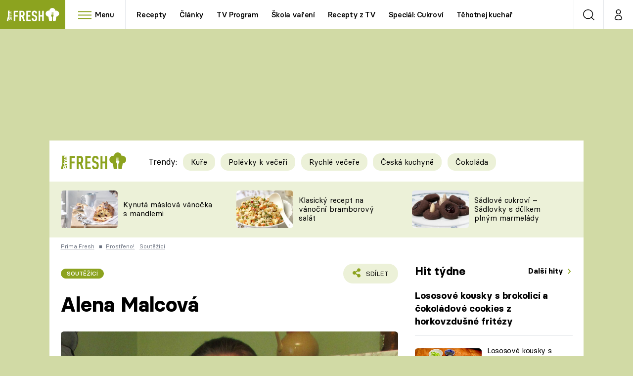

--- FILE ---
content_type: text/html; charset=UTF-8
request_url: https://fresh.iprima.cz/magazin/prostreno/soutezici/alena-malcova-0
body_size: 39200
content:
<!DOCTYPE html>
<html lang="cs">
    <head>
        <meta charset="UTF-8">
        <meta name="viewport" content="width=device-width, initial-scale=1">
        <meta name="author" content="FTV Prima">
        <title>Alena Malcová | Prima Fresh</title>

        <meta name="referrer" content="no-referrer-when-downgrade" id="referrer-policy-meta">

                    <meta name="robots" content="max-image-preview:large">
        
        <meta name="google-site-verification" content="gsiOsmOWfTS9xPMRB4gH-SmA-DH11GYlFG-LDJJyZSg" />

        <link rel="alternate" type="application/rss+xml" title="Prima Fresh RSS Feed" href="/rss" />

                <link rel="preload" as="font" type="font/woff2" href="https://assets.fresh.iprima.cz/fonts/BasierCircle-Regular.woff2" crossorigin="crossorigin">
<link rel="preload" as="font" type="font/woff2" href="https://assets.fresh.iprima.cz/fonts/BasierCircle-Italic.woff2" crossorigin="crossorigin">
<link rel="preload" as="font" type="font/woff2" href="https://assets.fresh.iprima.cz/fonts/BasierCircle-Medium.woff2" crossorigin="crossorigin">
<link rel="preload" as="font" type="font/woff2" href="https://assets.fresh.iprima.cz/fonts/BasierCircle-Bold.woff2" crossorigin="crossorigin">

<link rel="stylesheet preconnect" href="https://assets.fresh.iprima.cz/css/fonts.a8210595.css" crossorigin="anonymous" fetchpriority="high">
                <link rel="stylesheet" href="https://assets.fresh.iprima.cz/css/gallery-bundle-custom.ace64d5e.css" crossorigin="anonymous" media="print" onload="this.media=&quot;all&quot;">
        <link rel="stylesheet" href="https://assets.fresh.iprima.cz/css/gallery-bundle.70ec2b46.css" crossorigin="anonymous" media="print" onload="this.media=&quot;all&quot;">
        <noscript><link rel="stylesheet" href="https://assets.fresh.iprima.cz/css/gallery-bundle-custom.ace64d5e.css"></noscript>
        <noscript><link rel="stylesheet" href="https://assets.fresh.iprima.cz/css/gallery-bundle.70ec2b46.css"></noscript>

                <link rel="stylesheet preconnect" href="https://assets.fresh.iprima.cz/master.91c6cf5f.css" crossorigin="anonymous" fetchpriority="high">

                    <script type="application/ld+json">{"@context":"https:\/\/schema.org","@type":"NewsArticle","headline":"Alena Malcov\u00e1","description":"REPR\u00cdZA PO\u0158ADU: pan\u00ed Alena vystudovala st\u0159edn\u00ed \u0161kolu vina\u0159skou ve Valtic\u00edch a od t\u00e9 doby se krom\u011b p\u011bstitelstv\u00ed v\u011bnovala i ochutn\u00e1vk\u00e1m zam\u011b\u0159en\u00fdm na \u010desk\u00e1 a moravsk\u00e1 v\u00edna. Moment\u00e1ln\u011b j\u00ed kon\u010d\u00ed rodi\u010dovsk\u00e1 dovolen\u00e1 s t\u0159\u00edlet\u00fdm synem Matou\u0161em.","url":"https:\/\/fresh.iprima.cz\/magazin\/prostreno\/soutezici\/alena-malcova-0","datePublished":"2015-08-09T22:00:00+02:00","mainEntityOfPage":"https:\/\/fresh.iprima.cz\/magazin\/prostreno\/soutezici\/alena-malcova-0","dateModified":"2015-08-09T22:00:00+02:00","publisher":{"@context":"https:\/\/schema.org","@type":"NewsMediaOrganization","name":"FTV Prima","url":"https:\/\/fresh.iprima.cz","email":"online@iprima.cz","logo":{"@context":"https:\/\/schema.org","@type":"ImageObject","url":"\/images\/logo-bg.jpg","width":800,"height":424,"caption":"Prima Fresh","creditText":"FTV Prima","copyrightNotice":"FTV Prima","creator":{"@context":"https:\/\/schema.org","@type":"Organization","name":"FTV Prima"},"license":"https:\/\/www.iprima.cz\/vseobecne-podminky","acquireLicensePage":"https:\/\/www.iprima.cz\/vseobecne-podminky"},"sameAs":["https:\/\/www.facebook.com\/PrimaFresh.cz","https:\/\/www.instagram.com\/primafresh\/"],"alternateName":["Prima Fresh","Fresh Prima","Fresh"]},"copyrightYear":"2025","image":{"@context":"https:\/\/schema.org","@type":"ImageObject","url":"https:\/\/cdn.administrace.tv\/2023\/06\/16\/small_169\/a76659be04e1a6b59ce7394712a2255e.jpg","width":800,"height":450,"caption":"Prost\u0159eno VIII (8) Praha 5.10. 2013 galerie - pond\u011bl\u00ed","copyrightNotice":"FTV Prima","creditText":"FTV Prima","creator":{"@context":"https:\/\/schema.org","@type":"Organization","name":"FTV Prima"},"license":"https:\/\/www.iprima.cz\/vseobecne-podminky","acquireLicensePage":"https:\/\/www.iprima.cz\/vseobecne-podminky"}}</script>
                            <script type="application/ld+json">{"@context":"https:\/\/schema.org","@type":"BreadcrumbList","itemListElement":[{"@type":"ListItem","position":1,"name":"Prost\u0159eno!","item":"https:\/\/fresh.iprima.cz\/prostreno-recepty"},{"@type":"ListItem","position":2,"name":"Sout\u011b\u017e\u00edc\u00ed","item":"https:\/\/fresh.iprima.cz\/soutezici"}]}</script>
        
                    <link rel="canonical" href="https://fresh.iprima.cz/magazin/prostreno/soutezici/alena-malcova-0">
        
        <script>
    window.didomiOnReady = window.didomiOnReady || [];
    window.didomiOnReady.push(function () {
        addGTM(window, document, 'script', 'dataLayer', 'GTM-MPL3TB9');
    });

    /**
     */
    function addGTM(w, d, s, l, i) {
        w[l] = w[l] || [];
        w[l].push({'gtm.start': new Date().getTime(), event: 'gtm.js'});
        var f = d.getElementsByTagName(s)[0],
            j = d.createElement(s),
            dl = l != 'dataLayer' ? '&l=' + l : '';
        j.async = true;
        j.src = 'https://www.googletagmanager.com/gtm.js?id=' + i + dl;
        f.parentNode.insertBefore(j, f);
    }
</script>                    <meta property="fb:app_id" content="473551046858291" />
                <meta property="og:url" content="https://fresh.iprima.cz/magazin/prostreno/soutezici/alena-malcova-0" />
                <meta property="og:type" content="article" />
                <meta property="og:title" content="Alena Malcová" />
        <meta name="twitter:title" content="Alena Malcová" />
                <meta property="og:description" content="REPRÍZA POŘADU: paní Alena vystudovala střední školu vinařskou ve Valticích a od té doby se kromě pěstitelství věnovala i ochutnávkám zaměřeným na česká a moravská vína. Momentálně jí končí rodičovská dovolená s tříletým synem Matoušem." />
        <meta name="twitter:description" content="REPRÍZA POŘADU: paní Alena vystudovala střední školu vinařskou ve Valticích a od té doby se kromě pěstitelství věnovala i ochutnávkám zaměřeným na česká a moravská vína. Momentálně jí končí rodičovská dovolená s tříletým synem Matoušem." />
                <meta property="og:image" content="https://cdn.administrace.tv/2023/06/16/social_networks_overlay_fresh/a76659be04e1a6b59ce7394712a2255e.jpg" />
        <meta property="og:image:width" content="1200" />
        <meta property="og:image:height" content="625" />
        <meta name="twitter:image" content="https://cdn.administrace.tv/2023/06/16/social_networks_overlay_fresh/a76659be04e1a6b59ce7394712a2255e.jpg" />
        <meta name="twitter:card" content="summary_large_image" />
    <meta name="twitter:site" content="Prima Fresh" />
    <meta property="og:site_name" content="Prima Fresh" />
            
<script id="prima.sso.script" src="https://user-sso-script.prod.iprima.cz/sso.js" async></script>
<script>
    var ssoInitialized = false;

    function onSSOLoad() {
        ssoInitialized = true;

        // check if user is logged in on initialization
        if (!sso.isUserLoggedIn()) {
            onLogout();
        }

        // user is logged out
        sso.listen('sso.logoutDone', function () {
            onLogout();
            // workaround: refresh disqus module
            if (typeof launchDisqus === 'function') {
                window.launchDisqus(true);
            }
        });

        // user is logged in
        sso.listen('sso.tokenReceived', function () {
            onLogin();
            // workaround: refresh disqus module
            if (typeof launchDisqus === 'function') {
                window.launchDisqus(true);
            }
        });
    }

    function login() {
        sso.login({ ref: 'magazine' });
    }

    function logout() {
        sso.logout();
        onLogout();
    }

    function getUserInfo() {
        return fetch('https://gateway-api.prod.iprima.cz/json-rpc/', {
            method: 'POST',
            headers: {
                'Content-Type': 'application/json'
            },
            body: JSON.stringify({
                jsonrpc: '2.0',
                id: `magazine-${Date.now().toString(36)}`, // similar to uniqid()
                method: 'user.user.info.lite.byAccessToken',
                params: {
                    _accessToken: sso.getAccessToken()
                }
            })
        });
    }

    function onLogin() {
        getUserInfo()
            .then((response) => response.json())
            .then((data) => {
                const userInfo = data['result']['data'];
                const name = userInfo.name || userInfo.email;

                $$('#login-account').find('div.login-item-description').html = escapeHtml(name);
                $$('#login-mobile-user').text(escapeHtml(name));
                // show/hide elements
                $$('#logged-out-submenu').addClass('hidden');
                $$('#logged-in-submenu').removeClass('hidden');
                $$('.only-logged-out').addClass('hidden');
                $$('.only-logged-in').removeClass('hidden');

                setUserIcon(true);
            })
            .catch(() => {
                // we expect token is invalid so refresh it
                sso.ssoToken.refresh();
            });
    }

    function onLogout() {
        $$('#logged-out-submenu').removeClass('hidden');
        $$('#logged-in-submenu').addClass('hidden');
        $$('.only-logged-in').addClass('hidden');
        $$('.only-logged-out').removeClass('hidden');

        setUserIcon(false);
    }

    function setUserIcon(logged) {
        let userIconElement = $$('#user-login-icon');

        /* Remove current icons */
        userIconElement.removeClass('i-user');
        userIconElement.removeClass('i-user-filled');

        /* Set new icon */
        if (logged) {
            userIconElement.addClass('i-user-filled');
        } else {
            userIconElement.addClass('i-user');
        }
    }
</script>
        <script async id="ebx" src="//applets.ebxcdn.com/ebx.js"></script>
                    <script>
                var dataLayer = dataLayer || [];
                dataLayer.push({"event":"page.view","page":{"type":"article","version":"1.0","content":{"id":369218,"title":"Alena Malcov\u00e1","kind":"article-standard","published":"2015-08-09T22:00:00+02:00","layout":"sph","categories":{"main":"Sout\u011b\u017e\u00edc\u00ed","main_id":2968,"list":["Sout\u011b\u017e\u00edc\u00ed"],"list_id":[2968]}}}});
            </script>
        
        <link rel="apple-touch-icon" sizes="180x180" href="https://assets.fresh.iprima.cz/favicon/apple-touch-icon.png">
<link rel="icon" type="image/png" sizes="32x32" href="https://assets.fresh.iprima.cz/favicon/favicon-32x32.png">
<link rel="icon" type="image/png" sizes="16x16" href="https://assets.fresh.iprima.cz/favicon/favicon-16x16.png">
<link rel="manifest" href="https://assets.fresh.iprima.cz/favicon/site.webmanifest">
<link rel="mask-icon" href="https://assets.fresh.iprima.cz/favicon/safari-pinned-tab.svg" color="#5bbad5">
<link rel="shortcut icon" href="https://assets.fresh.iprima.cz/favicon/favicon.ico">
<meta name="msapplication-TileColor" content="#da532c">
<meta name="msapplication-config" content="https://assets.fresh.iprima.cz/favicon/browserconfig.xml">
<meta name="theme-color" content="#ffffff">
                        <meta name="description" content="REPRÍZA POŘADU: paní Alena vystudovala střední školu vinařskou ve Valticích a od té doby se kromě pěstitelství věnovala i ochutnávkám zaměřeným na česká a moravská vína. Momentálně jí končí rodičovská dovolená s tříletým synem Matoušem.">
        </head>
    <body class="with-gate-ad bg-global-dark-1" data-fallback-image="https://assets.fresh.iprima.cz/images/fallback-image.jpg">
        
<header class="sticky-header fixed md:sticky w-full top-0 z-40">
    <nav class="bg-white clear-after flex text-black tracking-tight border-gray-200">
                <a class="block float-left h-navbar-height bg-blue-light" href="/">
            <img src="https://assets.fresh.iprima.cz/images/logo-prima-fresh.svg" class="w-[145px] ml-4 md:ml-6 mt-2 ml:hidden" alt="Logo Prima Fresh">
            <img src="https://assets.fresh.iprima.cz/images/logo-prima-fresh-with-bg.svg" class="h-full max-w-none hidden ml:inline-block" alt="Logo Prima Fresh">
        </a>

                <div class="block grow ml:grow-0 ml:w-full">
            <ul class="flex justify-end ml:block my-0 mr-0 ml-2 ml:ml-4 p-0 list-none h-navbar-height leading-navbar-height overflow-hidden">
                                <li class="inline-block relative ml:pr-2 ml:pr-3 ml:mr-2 ml:border-r order-2">
                    <a class="navbar-menu-toggle inline-block leading-navbar-height font-medium text-base px-5 ml:px-3 cursor-pointer hover:bg-gray-100">
                        <i class="icon i-burger-menu inline-block text-lg mr-1 relative -bottom-1"></i>
                        <span class="hidden ml:inline-block">Menu</span>
                    </a>
                </li>

                                                                            <li class="navbar-link hidden ml:inline-block ">
                            <a                                href="https://fresh.iprima.cz/recepty#_il=top-menu"
                               class="inline-block leading-navbar-height font-medium text-base relative px-2 xs:px-4 ml:px-2 ml:px-3 hover:bg-gray-100">
                                Recepty
                            </a>
                        </li>
                                            <li class="navbar-link hidden ml:inline-block ">
                            <a                                href="https://fresh.iprima.cz/clanky#_il=top-menu"
                               class="inline-block leading-navbar-height font-medium text-base relative px-2 xs:px-4 ml:px-2 ml:px-3 hover:bg-gray-100">
                                Články
                            </a>
                        </li>
                                            <li class="navbar-link hidden ml:inline-block ">
                            <a target="_blank"                                href="https://www.iprima.cz/tv-program#_il=top-menu"
                               class="inline-block leading-navbar-height font-medium text-base relative px-2 xs:px-4 ml:px-2 ml:px-3 hover:bg-gray-100">
                                TV Program
                            </a>
                        </li>
                                            <li class="navbar-link hidden ml:inline-block ">
                            <a                                href="https://fresh.iprima.cz/skola-vareni-nejoblibenejsi-jidla-pripravte-podle-navodnych-video-receptu#_il=top-menu"
                               class="inline-block leading-navbar-height font-medium text-base relative px-2 xs:px-4 ml:px-2 ml:px-3 hover:bg-gray-100">
                                Škola vaření
                            </a>
                        </li>
                                            <li class="navbar-link hidden ml:inline-block ">
                            <a                                href="https://fresh.iprima.cz/videorecepty#_il=top-menu"
                               class="inline-block leading-navbar-height font-medium text-base relative px-2 xs:px-4 ml:px-2 ml:px-3 hover:bg-gray-100">
                                Recepty z TV
                            </a>
                        </li>
                                            <li class="navbar-link hidden ml:inline-block ">
                            <a                                href="https://fresh.iprima.cz/specialy/cukrovi#_il=top-menu"
                               class="inline-block leading-navbar-height font-medium text-base relative px-2 xs:px-4 ml:px-2 ml:px-3 hover:bg-gray-100">
                                Speciál: Cukroví
                            </a>
                        </li>
                                            <li class="navbar-link hidden ml:inline-block ">
                            <a                                href="https://fresh.iprima.cz/tehotnej-kuchar-videorecepty-u-kterych-se-pobavite-i-skvele-uvarite#_il=top-menu"
                               class="inline-block leading-navbar-height font-medium text-base relative px-2 xs:px-4 ml:px-2 ml:px-3 hover:bg-gray-100">
                                Těhotnej kuchař
                            </a>
                        </li>
                                            <li class="navbar-link hidden ml:inline-block ">
                            <a target="_blank"                                href="https://www.iprima.cz#_il=top-menu"
                               class="inline-block leading-navbar-height font-medium text-base relative px-2 xs:px-4 ml:px-2 ml:px-3 hover:bg-gray-100">
                                Sledujte prima+
                            </a>
                        </li>
                                                </ul>
        </div>

                <div class="right ml-auto">
            <ul class="navbar-right-icons hidden ml:flex p-0 m-0 list-none h-full">
                                <li class="relative inline-block border-l">
                    <a href="/vyhledat" class="navbar-right-icon-link w-navbar-height h-full flex items-center justify-center hover:bg-gray-100">
                        <i class="icon i-search i-black text-2xl"></i><span class="sr-only">Vyhledávání</span>
                    </a>
                </li>

                                <li class="relative inline-block border-l group user-profile">
                    <a href="#" class="navbar-right-icon-link w-navbar-height h-full flex items-center justify-center">
                        <i id="user-login-icon" class="icon i-user text-2xl filter"></i><span class="sr-only">Můj profil</span>
                    </a>

                                        <div class="navbar-login-popup hidden absolute right-0 p-2 pr-0 -mt-2 z-40 w-72 group-hover:block font-medium text-sm">
        <ul class="logged-in mb-4 hidden" id="logged-in-submenu">
        <li class="navbar-login-popup-item  block relative px-5 border-0 border-b border-global-dark-2 border-opacity-25 border-solid">
    <a href="https://profil.iprima.cz/user?ref=magazine"
       target="_blank"            id="login-account"                   class="flex pb-4 pt-3 flex-wrap h-full text-base font-bold no-underline">
                <div class="w-2/12 flex items-center">
            <i class="icon i-settings text-2xl h-5"></i>
        </div>
        <div class="w-10/12 pl-1">
            
                            <div class="login-item-label text-white font-normal text-lg w-full leading-normal">Nastavení účtu</div>
            
            
                    </div>
            </a>
</li>                                                                <li class="navbar-login-popup-item  block relative px-5 ">
    <a href="javascript:void(0);"
                               onclick="logout(); return false;"       class="flex pb-4 pt-3 flex-wrap h-full text-base font-bold no-underline">
                <div class="w-2/12 flex items-center">
            <i class="icon i-logout text-2xl h-5"></i>
        </div>
        <div class="w-10/12 pl-1">
            
                            <div class="login-item-label text-white font-normal text-lg w-full leading-normal">Odhlásit se</div>
            
            
                    </div>
            </a>
</li>    </ul>

        <ul class="not-logged-in border-t border-gray-200" id="logged-out-submenu">
        <li class="navbar-login-popup-item navbar-login-popup-item--dark block relative px-5 border-0 border-b border-global-dark-2 border-opacity-25 border-solid">
    <a href="javascript:void(0);"
                               onclick="login(); return false;"       class="flex pb-4 pt-3 flex-wrap h-full text-base font-bold no-underline">
        
                            <div class="login-item-label text-white font-normal text-lg w-full leading-normal">Máte již účet?</div>
            
                            <div class="login-item-description submenu-item-description font-normal text-sm w-full">Přihlásit se</div>
            
                </a>
</li>        <li class="navbar-login-popup-item navbar-login-popup-item--dark block relative px-5 ">
    <a href="javascript:void(0);"
                               onclick="sso.register({ ref: &#039;magazine&#039; }); return false;"       class="flex pb-4 pt-3 flex-wrap h-full text-base font-bold no-underline">
        
                            <div class="login-item-label text-white font-normal text-lg w-full leading-normal">Jste tu poprvé?</div>
            
                            <div class="login-item-description submenu-item-description font-normal text-sm w-full">Vytvořte si účet</div>
            
                </a>
</li>    </ul>
</div>
                </li>
            </ul>
        </div>
    </nav>

        <div id="navbar-menu" class="bg-global-dark-1 opacity-0 pointer-events-none transition-opacity duration-200 ease-linear absolute top-navbar-height left-0 z-20 w-full">
                <i class="navbar-menu-toggle icon i-close text-3xl absolute bg-global-dark-1 h-navbar-height ml:bg-transparent right-0 -top-navbar-height ml:top-0 p-5 cursor-pointer"></i>

        <div class="overflow-auto navbar-menu-content flex w-full flex-wrap pb-28 ml:pb-0">
                        <div class="mobile-menu-wrapper">
                                    <div class="trends-molecule w-full items-center justify-center pt-6 ml:pt-2 px-4 sm:px-8 ml:px-0 ml:ml-12 ml:justify-start ml:overflow-hidden ml:h-12">
        <p class="text-white ml:text-black text-base ml:text-lg mr-2 inline-block align-top mt-1">Trendy:</p>

                    <div class="mr-1 sm:mr-2 mb-2 inline-block">
                <a href="https://fresh.iprima.cz/25-nejlepsich-receptu-na-kure">
                    <span class="tag tag-global-light-1 tag-big normal-case font-normal">Kuře</span>
                </a>
            </div>
                    <div class="mr-1 sm:mr-2 mb-2 inline-block">
                <a href="https://fresh.iprima.cz/25-lakavych-receptu-na-huste-polevky-ktere-servirujte-jako-veceri">
                    <span class="tag tag-global-light-1 tag-big normal-case font-normal">Polévky k večeři</span>
                </a>
            </div>
                    <div class="mr-1 sm:mr-2 mb-2 inline-block">
                <a href="https://fresh.iprima.cz/20-super-tipu-na-rychle-vecere-s-pripravou-do-30-minut">
                    <span class="tag tag-global-light-1 tag-big normal-case font-normal">Rychlé večeře</span>
                </a>
            </div>
                    <div class="mr-1 sm:mr-2 mb-2 inline-block">
                <a href="https://fresh.iprima.cz/ceska-kuchyne-1">
                    <span class="tag tag-global-light-1 tag-big normal-case font-normal">Česká kuchyně</span>
                </a>
            </div>
                    <div class="mr-1 sm:mr-2 mb-2 inline-block">
                <a href="https://fresh.iprima.cz/23-neodolatelnych-receptu-z-hrisne-dobre-cokolady">
                    <span class="tag tag-global-light-1 tag-big normal-case font-normal">Čokoláda</span>
                </a>
            </div>
            </div>


                                <div class="search-field pt-4 pb-6 sm:pt-6 px-4 sm:px-8 ml:hidden w-full relative">
                    <form method="get" action="/vyhledat/%25query%25" class="search-form">
                        <input type="text"
                               name="search_query"
                               pattern=".{3,}"
                               required
                               class="navbar-menu-search-input w-full rounded-full bg-white h-14 pl-5 pr-14 outline-none"
                               placeholder="Hledejte pořad nebo téma"
                               tabindex="-1"
                               readonly>
                        <button type="submit" class="absolute right-8 sm:right-12 top-8 ml:top-10"><i class="icon i-search text-2xl sm:mt-2"></i></button>
                    </form>
                </div>

                                <ul class="mobile-main-menu">
                    <li class="opened">
                        <a href="#">
                            <i class="icon i-burger-menu-white text-xs mr-4 mt-2"></i>
                            Témata
                        </a>

                                                    <ul class="mobile-menu-topics">
                                                                    <li>
                                        <a href="https://fresh.iprima.cz/recepty#_il=top-menu" >
                                            Recepty

                                                                                            <i class="icon i-arrow i-right"></i>
                                                                                    </a>

                                                                            </li>
                                                                    <li>
                                        <a href="https://fresh.iprima.cz/clanky#_il=top-menu" >
                                            Články

                                                                                            <i class="icon i-arrow i-right"></i>
                                                                                    </a>

                                                                            </li>
                                                                    <li>
                                        <a href="https://www.iprima.cz/tv-program#_il=top-menu" target="_blank">
                                            TV Program

                                                                                            <i class="icon i-arrow i-right"></i>
                                                                                    </a>

                                                                            </li>
                                                                    <li>
                                        <a href="https://fresh.iprima.cz/skola-vareni-nejoblibenejsi-jidla-pripravte-podle-navodnych-video-receptu#_il=top-menu" >
                                            Škola vaření

                                                                                            <i class="icon i-arrow i-right"></i>
                                                                                    </a>

                                                                            </li>
                                                                    <li>
                                        <a href="https://fresh.iprima.cz/videorecepty#_il=top-menu" >
                                            Recepty z TV

                                                                                            <i class="icon i-arrow i-right"></i>
                                                                                    </a>

                                                                            </li>
                                                                    <li>
                                        <a href="https://fresh.iprima.cz/specialy/cukrovi#_il=top-menu" >
                                            Speciál: Cukroví

                                                                                            <i class="icon i-arrow i-right"></i>
                                                                                    </a>

                                                                            </li>
                                                                    <li>
                                        <a href="https://fresh.iprima.cz/tehotnej-kuchar-videorecepty-u-kterych-se-pobavite-i-skvele-uvarite#_il=top-menu" >
                                            Těhotnej kuchař

                                                                                            <i class="icon i-arrow i-right"></i>
                                                                                    </a>

                                                                            </li>
                                                                    <li>
                                        <a href="https://www.iprima.cz#_il=top-menu" target="_blank">
                                            Sledujte prima+

                                                                                            <i class="icon i-arrow i-right"></i>
                                                                                    </a>

                                                                            </li>
                                                            </ul>
                                            </li>
                    <li class="only-logged-out">
                        <a href="" onclick="login(); return false;" class="only-logged-out navbar-login-button">
                            <i class="icon i-user i-white"></i>
                            Přihlášení
                        </a>
                    </li>
                    <li class="only-logged-in hidden opened">
                        <a href="#" class="navbar-login-button">
                            <i class="icon i-user-filled i-white"></i>
                            <span id="login-mobile-user"></span>
                        </a>
                        <ul class="mobile-menu-topics user-profile-submenu">
                            <li>
                                <a href="https://profil.iprima.cz/user?ref=magazine" class="text-white" style="padding-top: 0">
                                    Můj profil
                                    <i class="icon i-arrow i-arrow-down i-right"></i>
                                </a>
                            </li>
                            <li>
                                <a href="" onclick="logout(); return false;" class="text-white">
                                    Odhlásit se
                                    <i class="icon i-arrow i-arrow-down i-right"></i>
                                </a>
                            </li>
                        </ul>
                    </li>
                </ul>

                                <div class="navbar-share-icons-molecule flex ml:block items-center text-global text-base">
    <span class="block w-5/12 ml:w-full mb-2 mr-2">Sledujte nás</span>
    <div class="flex justify-end w-7/12 ml:w-full ml:block">
                            <a href="https://www.facebook.com/PrimaFresh.cz" class="pr-2" target="_blank">
                <i class="icon i-facebook-square text-4xl"></i>
            </a>
        
                
                            <a href="https://www.instagram.com/primafresh" class="pr-2" target="_blank">
                <i class="icon i-instagram-square text-4xl"></i>
            </a>
        
                            <a href="https://www.youtube.com/user/FtvPrima" class="pr-2" target="_blank">
                <i class="icon i-youtube-square text-4xl"></i>
            </a>
            </div>
</div>            </div>

                        <div class="burger-menu-wrapper">
                <div class="burger-menu-inner-wrapper">
                                                                        <div class="navbar-menu-box navbar-menu-box-category">
                                <div class="navbar-menu-box-wrapper">
                                                                            <ul class="burger-menu-links">
                                            <li>
                                                <a href="https://fresh.iprima.cz/kolekce" >
                                                    Oblíbené recepty
                                                </a>

                                                                                                    <ul>
                                                                                                                    <li>
                                                                <a href="https://fresh.iprima.cz/specialy/houby" >
                                                                    Houby
                                                                </a>
                                                            </li>
                                                                                                                    <li>
                                                                <a href="https://fresh.iprima.cz/recepty/dyne" >
                                                                    Dýně
                                                                </a>
                                                            </li>
                                                                                                                    <li>
                                                                <a href="https://fresh.iprima.cz/20-super-tipu-na-rychle-vecere-s-pripravou-do-30-minut" >
                                                                    Rychlovky
                                                                </a>
                                                            </li>
                                                                                                            </ul>
                                                                                            </li>
                                        </ul>
                                                                    </div>
                            </div>
                                                                                                <div class="navbar-menu-box navbar-menu-box-category">
                                <div class="navbar-menu-box-wrapper">
                                                                            <ul class="burger-menu-links">
                                            <li>
                                                <a href="https://fresh.iprima.cz/recepty/prilohy" >
                                                    Přílohy
                                                </a>

                                                                                                    <ul>
                                                                                                                    <li>
                                                                <a href="https://fresh.iprima.cz/vyzkousejte-recepty-na-nejlepsi-domaci-hranolky-z-brambor-i-jine-zeleniny" >
                                                                    Hranolky
                                                                </a>
                                                            </li>
                                                                                                                    <li>
                                                                <a href="https://fresh.iprima.cz/vyberte-si-z-velke-sbirky-receptu-na-prilohove-knedliky" >
                                                                    Knedlíky
                                                                </a>
                                                            </li>
                                                                                                                    <li>
                                                                <a href="https://fresh.iprima.cz/24-novych-receptu-na-prilohove-kase-nejen-z-brambor" >
                                                                    Kaše
                                                                </a>
                                                            </li>
                                                                                                            </ul>
                                                                                            </li>
                                        </ul>
                                                                    </div>
                            </div>
                                                                                                <div class="navbar-menu-box navbar-menu-box-category">
                                <div class="navbar-menu-box-wrapper">
                                                                            <ul class="burger-menu-links">
                                            <li>
                                                <a href="https://fresh.iprima.cz/recepty/polevky" >
                                                    Polévky
                                                </a>

                                                                                                    <ul>
                                                                                                                    <li>
                                                                <a href="https://fresh.iprima.cz/nejlepsi-recepty-na-oblibene-ceske-moravske-tradicni-polevky" >
                                                                    Česká klasika
                                                                </a>
                                                            </li>
                                                                                                                    <li>
                                                                <a href="https://fresh.iprima.cz/17-receptu-na-horke-hrejive-vyvary" >
                                                                    Silné vývary
                                                                </a>
                                                            </li>
                                                                                                                    <li>
                                                                <a href="https://fresh.iprima.cz/20-receptu-pro-milovniky-kremovych-polevek" >
                                                                    Krémové
                                                                </a>
                                                            </li>
                                                                                                            </ul>
                                                                                            </li>
                                        </ul>
                                                                    </div>
                            </div>
                                                                                                <div class="navbar-menu-box navbar-menu-box-category">
                                <div class="navbar-menu-box-wrapper">
                                                                            <ul class="burger-menu-links">
                                            <li>
                                                <a href="https://fresh.iprima.cz/recepty/salaty" >
                                                    Saláty
                                                </a>

                                                                                                    <ul>
                                                                                                                    <li>
                                                                <a href="https://fresh.iprima.cz/recepty/testoviny" >
                                                                    Těstoviny
                                                                </a>
                                                            </li>
                                                                                                                    <li>
                                                                <a href="https://cnn.iprima.cz/sladke-tag" >
                                                                    Sladké
                                                                </a>
                                                            </li>
                                                                                                                    <li>
                                                                <a href="https://fresh.iprima.cz/20-receptu-na-napadite-rychle-bezmase-vecere-na-kterych-si-pochutnate" >
                                                                    Bezmasá jídla
                                                                </a>
                                                            </li>
                                                                                                            </ul>
                                                                                            </li>
                                        </ul>
                                                                    </div>
                            </div>
                                                                                                <div class="navbar-menu-box navbar-menu-box-category">
                                <div class="navbar-menu-box-wrapper">
                                                                            <ul class="burger-menu-links">
                                            <li>
                                                <a href="https://fresh.iprima.cz/kuchari" >
                                                    Populární kuchaři
                                                </a>

                                                                                                    <ul>
                                                                                                                    <li>
                                                                <a href="https://fresh.iprima.cz/kuchari/zdenek-pohlreich" >
                                                                    Zdeněk Pohlreich
                                                                </a>
                                                            </li>
                                                                                                                    <li>
                                                                <a href="https://fresh.iprima.cz/kuchari/jaroslav-sapik" >
                                                                    Jaroslav Sapík
                                                                </a>
                                                            </li>
                                                                                                                    <li>
                                                                <a href="https://fresh.iprima.cz/vyber-nejlepsich-domacich-receptu-karoliny-kamberske" >
                                                                    Karolína Kamberská
                                                                </a>
                                                            </li>
                                                                                                            </ul>
                                                                                            </li>
                                        </ul>
                                                                    </div>
                            </div>
                                                                                                <div class="navbar-menu-box navbar-menu-box-category">
                                <div class="navbar-menu-box-wrapper">
                                                                            <ul class="burger-menu-links">
                                            <li>
                                                <a href="https://fresh.iprima.cz/videorecepty" >
                                                    Videorecepty
                                                </a>

                                                                                                    <ul>
                                                                                                                    <li>
                                                                <a href="https://fresh.iprima.cz/videorecepty/ted-vari-sef" >
                                                                    Teď vaří šéf!
                                                                </a>
                                                            </li>
                                                                                                                    <li>
                                                                <a href="https://fresh.iprima.cz/videorecepty/cesko-na-taliri" >
                                                                    Česko na talíři
                                                                </a>
                                                            </li>
                                                                                                                    <li>
                                                                <a href="https://fresh.iprima.cz/videorecepty/karolina-domaci-kucharka" >
                                                                    Karolína, domácí kuchařka
                                                                </a>
                                                            </li>
                                                                                                            </ul>
                                                                                            </li>
                                        </ul>
                                                                    </div>
                            </div>
                                                                                                <div class="navbar-menu-box navbar-menu-box-category">
                                <div class="navbar-menu-box-wrapper">
                                                                            <ul class="burger-menu-links">
                                            <li>
                                                <a href="https://fresh.iprima.cz/jak-na-to" >
                                                    Tipy a triky
                                                </a>

                                                                                                    <ul>
                                                                                                                    <li>
                                                                <a href="https://fresh.iprima.cz/clanky/kam-za-jidlem" >
                                                                    Kam za jídlem
                                                                </a>
                                                            </li>
                                                                                                                    <li>
                                                                <a href="https://fresh.iprima.cz/magazin/clanky-ze-sveta-vareni/jak-na-to-tipy-a-triky-v-kuchyni/25-kucharskych-vychytavek-ktere-vam-usnadni-zivot" >
                                                                    Vychytávky
                                                                </a>
                                                            </li>
                                                                                                                    <li>
                                                                <a href="https://fresh.iprima.cz/clanky/na-nakupech" >
                                                                    Na nákupech
                                                                </a>
                                                            </li>
                                                                                                            </ul>
                                                                                            </li>
                                        </ul>
                                                                    </div>
                            </div>
                                                                                                <div class="navbar-menu-box navbar-menu-box-category">
                                <div class="navbar-menu-box-wrapper">
                                                                            <ul class="burger-menu-links">
                                            <li>
                                                <a href="https://fresh.iprima.cz/novinky" >
                                                    Novinky
                                                </a>

                                                                                                    <ul>
                                                                                                                    <li>
                                                                <a href="https://fresh.iprima.cz/clanky/blog" >
                                                                    Blog šéfredaktorky
                                                                </a>
                                                            </li>
                                                                                                                    <li>
                                                                <a href="https://fresh.iprima.cz/soutez-fresh" >
                                                                    Soutěž Fresh
                                                                </a>
                                                            </li>
                                                                                                                    <li>
                                                                <a href="https://fresh.iprima.cz/casopis" >
                                                                    Časopis
                                                                </a>
                                                            </li>
                                                                                                            </ul>
                                                                                            </li>
                                        </ul>
                                                                    </div>
                            </div>
                                                            </div>

                                <div class="navbar-menu-box navbar-menu-box-links">
                                            <ul class="burger-menu-links mb-10">
                                                            <li>
                                    <a href="https://www.iprima.cz" target="_blank">
                                        Prima+
                                    </a>
                                </li>
                                                            <li>
                                    <a href="https://cnn.iprima.cz" target="_blank">
                                        CNN Prima NEWS
                                    </a>
                                </li>
                                                            <li>
                                    <a href="https://zoom.iprima.cz" target="_blank">
                                        Prima ZOOM
                                    </a>
                                </li>
                                                            <li>
                                    <a href="https://living.iprima.cz" target="_blank">
                                        Prima LIVING
                                    </a>
                                </li>
                                                            <li>
                                    <a href="https://zeny.iprima.cz" >
                                        Prima Ženy
                                    </a>
                                </li>
                                                            <li>
                                    <a href="https://lajk.iprima.cz" target="_blank">
                                        Prima LAJK
                                    </a>
                                </li>
                                                    </ul>
                    
                                        <div class="navbar-share-icons-molecule flex ml:block items-center text-global text-base">
    <span class="block w-5/12 ml:w-full mb-2 mr-2">Sledujte nás</span>
    <div class="flex justify-end w-7/12 ml:w-full ml:block">
                            <a href="https://www.facebook.com/PrimaFresh.cz" class="pr-2" target="_blank">
                <i class="icon i-facebook-square text-4xl"></i>
            </a>
        
                
                            <a href="https://www.instagram.com/primafresh" class="pr-2" target="_blank">
                <i class="icon i-instagram-square text-4xl"></i>
            </a>
        
                            <a href="https://www.youtube.com/user/FtvPrima" class="pr-2" target="_blank">
                <i class="icon i-youtube-square text-4xl"></i>
            </a>
            </div>
</div>                </div>
            </div>
        </div>
    </div>
</header>


                                <div class="header-mone-wrapper static lg:relative">
                <div class="mone_box leader_mobile_rectangle_box">
                    <div class="mone_header hide"></div>
                    <div class="sas_mone" data-d-area="leaderboard-1" data-m-area="mobilerectangle-1" id="sas_483580"></div>
                </div>
            </div>
        
            <div class="container main-container">
        <div class="article-detail wrapper-with-sticky-ad bg-white clear-after calculate-sidebar-content">
            <header class="subheader-molecule bg-white hidden ml:flex px-6 py-5 items-center">
    <a href="/" class="pt-2">
        <img src="https://assets.fresh.iprima.cz/images/logo-prima-fresh.svg" alt="Prima Fresh logo" class="-mt-2 mr-6">
    </a>
        <div class="trends-molecule w-full items-center justify-center pt-6 ml:pt-2 px-4 sm:px-8 ml:px-0 ml:ml-12 ml:justify-start ml:overflow-hidden ml:h-12">
        <p class="text-white ml:text-black text-base ml:text-lg mr-2 inline-block align-top mt-1">Trendy:</p>

                    <div class="mr-1 sm:mr-2 mb-2 inline-block">
                <a href="https://fresh.iprima.cz/25-nejlepsich-receptu-na-kure">
                    <span class="tag tag-global-light-1 tag-big normal-case font-normal">Kuře</span>
                </a>
            </div>
                    <div class="mr-1 sm:mr-2 mb-2 inline-block">
                <a href="https://fresh.iprima.cz/25-lakavych-receptu-na-huste-polevky-ktere-servirujte-jako-veceri">
                    <span class="tag tag-global-light-1 tag-big normal-case font-normal">Polévky k večeři</span>
                </a>
            </div>
                    <div class="mr-1 sm:mr-2 mb-2 inline-block">
                <a href="https://fresh.iprima.cz/20-super-tipu-na-rychle-vecere-s-pripravou-do-30-minut">
                    <span class="tag tag-global-light-1 tag-big normal-case font-normal">Rychlé večeře</span>
                </a>
            </div>
                    <div class="mr-1 sm:mr-2 mb-2 inline-block">
                <a href="https://fresh.iprima.cz/ceska-kuchyne-1">
                    <span class="tag tag-global-light-1 tag-big normal-case font-normal">Česká kuchyně</span>
                </a>
            </div>
                    <div class="mr-1 sm:mr-2 mb-2 inline-block">
                <a href="https://fresh.iprima.cz/23-neodolatelnych-receptu-z-hrisne-dobre-cokolady">
                    <span class="tag tag-global-light-1 tag-big normal-case font-normal">Čokoláda</span>
                </a>
            </div>
            </div>

</header>

                <section class="top-articles-molecule flex flex-wrap py-5 pr-4 pl-8 sm:px-0 overflow-hidden hidden md:block">
        <div class="swiper basic-swiper swiper-full-width swiper-flex flex" data-nav="blue-light" data-swiper-config="topArticlesConfig" data-swiper-breakpoints="desktop">
            <div class="swiper-wrapper">
                                    <article class="swiper-slide flex-col sm:flex-row flex-wrap items-center">
                        <a href="https://fresh.iprima.cz/recepty/klasicka-maslova-vanocka" class="w-full sm:w-4/12 aspect-169">
                            <picture>
                                <img src="https://cdn.administrace.tv/2022/08/06/mini_169/df06857e1d3512154de677ba871511b0.jpg"
                                     fetchpriority="low"
                                     alt="Kynutá máslová vánočka s mandlemi"
                                     width="350"
                                     height="197"
                                     class="w-full object-cover rounded-md mb-3 sm:mb-0 hover:opacity-90 keep-image-ratio">
                            </picture>
                        </a>
                        <p class="sm:w-8/12 sm:pl-3 sm:pr-3 md:pr-6 lg:pr-10 text-xs sm:text-sm my-0 text-black leading-snug line-clamp-3">
                            <a href="https://fresh.iprima.cz/recepty/klasicka-maslova-vanocka" class="hover:underline">
                                Kynutá máslová vánočka s mandlemi
                            </a>
                        </p>
                    </article>
                                    <article class="swiper-slide flex-col sm:flex-row flex-wrap items-center">
                        <a href="https://fresh.iprima.cz/cesko-slovensky-tradicni-bramborovy-salat" class="w-full sm:w-4/12 aspect-169">
                            <picture>
                                <img src="https://cdn.administrace.tv/2022/08/06/mini_169/d2d5ad08f75329d2f66a55dfe22b4d32.jpg"
                                     fetchpriority="low"
                                     alt="Klasický recept na vánoční bramborový salát"
                                     width="350"
                                     height="197"
                                     class="w-full object-cover rounded-md mb-3 sm:mb-0 hover:opacity-90 keep-image-ratio">
                            </picture>
                        </a>
                        <p class="sm:w-8/12 sm:pl-3 sm:pr-3 md:pr-6 lg:pr-10 text-xs sm:text-sm my-0 text-black leading-snug line-clamp-3">
                            <a href="https://fresh.iprima.cz/cesko-slovensky-tradicni-bramborovy-salat" class="hover:underline">
                                Klasický recept na vánoční bramborový salát
                            </a>
                        </p>
                    </article>
                                    <article class="swiper-slide flex-col sm:flex-row flex-wrap items-center">
                        <a href="https://fresh.iprima.cz/prima-fresh/sadlovky-s-dulkem-plnym-marmelady" class="w-full sm:w-4/12 aspect-169">
                            <picture>
                                <img src="https://cdn.administrace.tv/2022/08/06/mini_169/4b13d626b7a7292c1c5eb558af1dbf01.jpg"
                                     fetchpriority="low"
                                     alt="Sádlové cukroví – Sádlovky s důlkem plným marmelády"
                                     width="350"
                                     height="197"
                                     class="w-full object-cover rounded-md mb-3 sm:mb-0 hover:opacity-90 keep-image-ratio">
                            </picture>
                        </a>
                        <p class="sm:w-8/12 sm:pl-3 sm:pr-3 md:pr-6 lg:pr-10 text-xs sm:text-sm my-0 text-black leading-snug line-clamp-3">
                            <a href="https://fresh.iprima.cz/prima-fresh/sadlovky-s-dulkem-plnym-marmelady" class="hover:underline">
                                Sádlové cukroví – Sádlovky s důlkem plným marmelády
                            </a>
                        </p>
                    </article>
                                    <article class="swiper-slide flex-col sm:flex-row flex-wrap items-center">
                        <a href="https://fresh.iprima.cz/recepty/sekana-jako-od-babicky" class="w-full sm:w-4/12 aspect-169">
                            <picture>
                                <img src="https://cdn.administrace.tv/2022/08/06/mini_169/b3f5a6664be25da2fa64fa5e0b076f50.jpg"
                                     fetchpriority="low"
                                     alt="Sekaná jako od babičky"
                                     width="350"
                                     height="197"
                                     class="w-full object-cover rounded-md mb-3 sm:mb-0 hover:opacity-90 keep-image-ratio">
                            </picture>
                        </a>
                        <p class="sm:w-8/12 sm:pl-3 sm:pr-3 md:pr-6 lg:pr-10 text-xs sm:text-sm my-0 text-black leading-snug line-clamp-3">
                            <a href="https://fresh.iprima.cz/recepty/sekana-jako-od-babicky" class="hover:underline">
                                Sekaná jako od babičky
                            </a>
                        </p>
                    </article>
                                    <article class="swiper-slide flex-col sm:flex-row flex-wrap items-center">
                        <a href="https://fresh.iprima.cz/recepty/mekke-vanocni-pernicky-s-medem" class="w-full sm:w-4/12 aspect-169">
                            <picture>
                                <img src="https://cdn.administrace.tv/2022/08/07/mini_169/4cf8c6109615574257ff2028f3939127.jpg"
                                     fetchpriority="low"
                                     alt="Hned měkké vánoční perníčky s medem"
                                     width="350"
                                     height="197"
                                     class="w-full object-cover rounded-md mb-3 sm:mb-0 hover:opacity-90 keep-image-ratio">
                            </picture>
                        </a>
                        <p class="sm:w-8/12 sm:pl-3 sm:pr-3 md:pr-6 lg:pr-10 text-xs sm:text-sm my-0 text-black leading-snug line-clamp-3">
                            <a href="https://fresh.iprima.cz/recepty/mekke-vanocni-pernicky-s-medem" class="hover:underline">
                                Hned měkké vánoční perníčky s medem
                            </a>
                        </p>
                    </article>
                                    <article class="swiper-slide flex-col sm:flex-row flex-wrap items-center">
                        <a href="https://fresh.iprima.cz/recepty/naprosto-dokonale-spaghetti-carbonara" class="w-full sm:w-4/12 aspect-169">
                            <picture>
                                <img src="https://cdn.administrace.tv/2022/08/07/mini_169/4a86da06bf1dd67578428a5aad67b1d7.jpg"
                                     fetchpriority="low"
                                     alt="Naprosto dokonalé spaghetti carbonara"
                                     width="350"
                                     height="197"
                                     class="w-full object-cover rounded-md mb-3 sm:mb-0 hover:opacity-90 keep-image-ratio">
                            </picture>
                        </a>
                        <p class="sm:w-8/12 sm:pl-3 sm:pr-3 md:pr-6 lg:pr-10 text-xs sm:text-sm my-0 text-black leading-snug line-clamp-3">
                            <a href="https://fresh.iprima.cz/recepty/naprosto-dokonale-spaghetti-carbonara" class="hover:underline">
                                Naprosto dokonalé spaghetti carbonara
                            </a>
                        </p>
                    </article>
                            </div>
        </div>
    </section>


                            <div class="atom-breadcrumbs pt-3 pb-0 px-4 sm:px-6 my-0 flex flex-wrap">
                                                <a href="/" class="underline text-gray-500 inline-flex hover:no-underline shrink-0">
                    <span class="text-xs font-normal leading-4 mr-2.5 mb-1">Prima Fresh</span>
                </a>
                <span class="text-gray-500 text-xs mr-2 mb-1 scale-65">■</span>
            
                                        <a href="https://fresh.iprima.cz/prostreno-recepty" class="underline text-gray-500 inline-flex hover:no-underline shrink-0">
                    <span class="text-xs font-normal leading-4 mr-2.5 mb-1">Prostřeno!</span>
                </a>
            
                                
                                        <a href="https://fresh.iprima.cz/soutezici" class="underline text-gray-500 inline-flex hover:no-underline shrink-0">
                    <span class="text-xs font-normal leading-4 mr-2.5 mb-1">Soutěžící</span>
                </a>
            
            </div>

            <div class="main-content-wrapper relative flex flex-col flex-wrap">

                                <div class="left-side order-1 pt-4 md:pt-6">
                    <div class="flex flex-row items-center">
                        <div class="w-full sm:flex sm:items-center">
                                                        <div class="mr-4 sm:mr-5">
                                                                        <a href="https://fresh.iprima.cz/soutezici" class="inline-flex">
        <span class="tag tag-global tag-small">Soutěžící</span>
    </a>
                                                            </div>

                                                                                </div>

                                                <div class="w-36 text-right">
                                <button class="button share-button rounded-full bg-global-light-1 text-xs sm:text-sm py-3 px-5 border-none relative z-20 font-normal max-w-fit">
        <i class="icon i-share text-base sm:text-xl -mt-1 mr-2 sm:mr-3"></i>
        Sdílet

                <nav class="share-links-submenu absolute z-10 top-full right-0 mt-0 -mr-14 xs:mr-0 sm:-mr-5 lg:-mr-8 text-left text-xs inline-block transition-opacity opacity-0">
            <span class="arrow-up">
                <span class="inner-arrow"></span>
            </span>

            <div class="socials-wrapper bg-white rounded-md px-6 py-4 mt-2">
                <a href="" onclick="copyUrl(); return false;" class="hover:underline block mb-3 whitespace-nowrap">
    <span class="inline-block w-5 text-center">
        <i class="icon i-copy-global-share text-sm"></i>
    </span>
    Zkopírovat odkaz
</a>
<script>
    if (typeof copyUrl !== "function") {
        /**
         */
        function copyUrl() {
            let dummy = document.createElement('input');
            document.body.appendChild(dummy);
            dummy.value = window.location.href;
            dummy.select();
            document.execCommand('copy');
            document.body.removeChild(dummy);

            alert('Odkaz byl zkopirovnán do schránky.');
        }
    }
</script>



                <a class="hover:underline block mb-3"
   href=""
    onclick="FB.ui({
            method: 'feed',
            link: 'https://fresh.iprima.cz/magazin/prostreno/soutezici/alena-malcova-0',
            name: 'Alena Malcová',
            description: 'REPRÍZA POŘADU: paní Alena vystudovala střední školu vinařskou ve Valticích a od té doby se kromě pěstitelství věnovala i ochutnávkám zaměřeným na česká a moravská vína. Momentálně jí končí rodičovská dovolená s tříletým synem Matoušem.',
            picture: 'https://cdn.administrace.tv/2023/06/16/small_169/a76659be04e1a6b59ce7394712a2255e.jpg'
            }, function (response){}); return false;"
>
    <span class="inline-block w-5 text-center">
        <i class="icon i-facebook-global-share text-sm"></i>
    </span>
    Facebook
</a>                <a class="hover:underline block mb-3"
                        href="https://twitter.com/intent/tweet?text=Alena%20Malcov%C3%A1&url=https%3A%2F%2Ffresh.iprima.cz%2Fmagazin%2Fprostreno%2Fsoutezici%2Falena-malcova-0" target="_blank"
            >
    <span class="inline-block w-5 text-center">
        <i class="icon i-social-x-global-share text-xs"></i>
    </span>
    X.com
</a>                <a href="https://cz.pinterest.com/pin/293648838186219602/"
   class="hover:underline block" target="_blank">
    <span class="inline-block w-5 text-center">
        <i class="icon i-pinterest-global-share text-md"></i>
    </span>
    Pinterest
</a>            </div>
        </nav>
    </button>
                        </div>
                    </div>
                </div>

                                <aside class="hidden md:flex md:flex-col right-side order-9 py-4 md:pt-6" data-video-sticky-wrapper>
                                        <div class="always-keep-in-sidebar">
                        <div class="videos-aside-organism">
    <div class="flex mb-2">
        <p class="w-full font-bold text-2xl">Hit týdne</p>

        <a href="https://fresh.iprima.cz/novinky" class="link-with-arrow w-full text-right text-base font-bold leading-loose self-end hover:underline">
            Další hity
        </a>
    </div>

    <div class="aside-articles article-no-tag">
                    <div class="main-video sidebar-video hide-scrollbar">
                    
                <div class="video-wrapper-for-sticky relative w-full">

                        
                        <div id="pp-container-511103059"
                 class="video-js theoplayer-skin pp-container play-video w-full h-auto aspect-video z-10"
                 data-player-uid="511103059"></div>

                                </div>
        <script>
                                        
            // Player initialization
            window.addEventListener('sidebar-video-play', function() {
                pp.onReady(() => {
                    initPlayerLauncher(511103059, 'p2355708,p1084307,p2347725,p1071695', true);
                });
            });
        </script>

                
                
    
                <p class="main-video-title" >
                    Lososové kousky s brokolicí a čokoládové cookies z horkovzdušné fritézy
                </p>
            </div>
        
                    <div class="article-small">
                                    <article class="content-aside-molecule flex flex-auto sm:flex-1 flex-row w-full md:flex-wrap ml:flex-nowrap">
    <div class="block relative article-horizontal-image-wrapper h-20 w-36 md:w-full ml:w-36 mr-3 md:mr-0 ml:mr-3 pb-2.5 flex-shrink-0 overflow-hidden rounded mb-5">
                <a href="https://fresh.iprima.cz/magazin/videa/lososove-kousky-s-brokolici-a-cokoladove-cookies-z-horkovzdusne-fritezy" class="hover-zoom-img">
            <img loading="lazy"
                 src="https://assets.fresh.iprima.cz/images/fallback-image.jpg"
                 srcset="https://d31b9s05ygj54s.cloudfront.net/prima-plus/image/video-3dc51e52-4ec1-413b-9f16-0411de75dca4-16x9-1764751022.jpeg/t_16x9_large_500_281 1x, https://d31b9s05ygj54s.cloudfront.net/prima-plus/image/video-3dc51e52-4ec1-413b-9f16-0411de75dca4-16x9-1764751022.jpeg/t_16x9_medium_1366_768 2x"
                 alt="Lososové kousky s brokolicí a čokoládové cookies z horkovzdušné fritézy"
                 class="w-full h-full object-cover">
        </a>
    </div>

        <div class="smaller-article-heading tracking-tight">
        <a href="https://fresh.iprima.cz/magazin/videa/lososove-kousky-s-brokolici-a-cokoladove-cookies-z-horkovzdusne-fritezy" class="video-title hover:underline block">
            Lososové kousky s brokolicí a čokoládové cookies z horkovzdušné fritézy
        </a>
    </div>
</article>                                    <article class="content-aside-molecule flex flex-auto sm:flex-1 flex-row w-full md:flex-wrap ml:flex-nowrap">
    <div class="block relative article-horizontal-image-wrapper h-20 w-36 md:w-full ml:w-36 mr-3 md:mr-0 ml:mr-3 pb-2.5 flex-shrink-0 overflow-hidden rounded mb-5">
                <a href="https://fresh.iprima.cz/videa/kokosove-kulicky-rafaelo" class="hover-zoom-img">
            <img loading="lazy"
                 src="https://assets.fresh.iprima.cz/images/fallback-image.jpg"
                 srcset="https://d31b9s05ygj54s.cloudfront.net/prima-plus/image/bonus-a60b37a0-6dec-46a8-8179-df600e38eca0-16x9-1722958295.jpg/t_16x9_large_500_281 1x, https://d31b9s05ygj54s.cloudfront.net/prima-plus/image/bonus-a60b37a0-6dec-46a8-8179-df600e38eca0-16x9-1722958295.jpg/t_16x9_medium_1366_768 2x"
                 alt="Kokosové kuličky Rafaelo"
                 class="w-full h-full object-cover">
        </a>
    </div>

        <div class="smaller-article-heading tracking-tight">
        <a href="https://fresh.iprima.cz/videa/kokosove-kulicky-rafaelo" class="video-title hover:underline block">
            Kokosové kuličky Rafaelo
        </a>
    </div>
</article>                                    <article class="content-aside-molecule flex flex-auto sm:flex-1 flex-row w-full md:flex-wrap ml:flex-nowrap">
    <div class="block relative article-horizontal-image-wrapper h-20 w-36 md:w-full ml:w-36 mr-3 md:mr-0 ml:mr-3 pb-2.5 flex-shrink-0 overflow-hidden rounded mb-5">
                <a href="https://fresh.iprima.cz/videa/citronove-crinkles" class="hover-zoom-img">
            <img loading="lazy"
                 src="https://assets.fresh.iprima.cz/images/fallback-image.jpg"
                 srcset="https://d31b9s05ygj54s.cloudfront.net/prima-plus/image/bonus-437d93cc-a174-405e-a444-83f789840d0d-16x9-1763464630.jpeg/t_16x9_large_500_281 1x, https://d31b9s05ygj54s.cloudfront.net/prima-plus/image/bonus-437d93cc-a174-405e-a444-83f789840d0d-16x9-1763464630.jpeg/t_16x9_medium_1366_768 2x"
                 alt="Citronové crinkles"
                 class="w-full h-full object-cover">
        </a>
    </div>

        <div class="smaller-article-heading tracking-tight">
        <a href="https://fresh.iprima.cz/videa/citronove-crinkles" class="video-title hover:underline block">
            Citronové crinkles
        </a>
    </div>
</article>                                    <article class="content-aside-molecule flex flex-auto sm:flex-1 flex-row w-full md:flex-wrap ml:flex-nowrap">
    <div class="block relative article-horizontal-image-wrapper h-20 w-36 md:w-full ml:w-36 mr-3 md:mr-0 ml:mr-3 pb-2.5 flex-shrink-0 overflow-hidden rounded mb-5">
                <a href="https://fresh.iprima.cz/videa/bramborovy-salat-1" class="hover-zoom-img">
            <img loading="lazy"
                 src="https://assets.fresh.iprima.cz/images/fallback-image.jpg"
                 srcset="https://d31b9s05ygj54s.cloudfront.net/prima-plus/image/bonus-5eaf9d4f-0fe6-453d-b7c8-8a103ad20609-16x9-1722958292.jpg/t_16x9_large_500_281 1x, https://d31b9s05ygj54s.cloudfront.net/prima-plus/image/bonus-5eaf9d4f-0fe6-453d-b7c8-8a103ad20609-16x9-1722958292.jpg/t_16x9_medium_1366_768 2x"
                 alt="Bramborový salát"
                 class="w-full h-full object-cover">
        </a>
    </div>

        <div class="smaller-article-heading tracking-tight">
        <a href="https://fresh.iprima.cz/videa/bramborovy-salat-1" class="video-title hover:underline block">
            Bramborový salát
        </a>
    </div>
</article>                            </div>
            </div>
    <script>
        window.addEventListener('DOMContentLoaded', function() {
            // Autoplay sidebar video on desktop
            if (Grid.isOrLarger("md")) {
                setTimeout(() => {
                    window.dispatchEvent(new Event("sidebar-video-play"));
                }, 3000);
            }
        });
    </script>
</div>

                    </div>

                                        <div class="ad-right-side ad-sticky" id="sidebar-ad" data-side-block="ad">
                        <div class="mone_box halfpage_mobile_rectangle_box">
                            <div class="mone_header hide"></div>
                            <div class="sas_mone" data-d-area="halfpagead-1" data-m-area="mobilerectangle-3" id="sas_951728"></div>
                        </div>
                    </div>

                    <div id="sidebar-section-2" class="hidden">
                                                <div class="popular-articles md:mb-8" data-side-block>
                                <div class="text-black px-0 justify-start mt-6 mb-3 text-2xl font-bold uppercase">Populární</div>
    <div class="w-full gap-2 flex flex-col flex-wrap" id="fresh-best-of">
                    <article class="content-aside-molecule flex flex-auto sm:flex-1 flex-row w-full md:flex-wrap ml:flex-nowrap gtm-item"
         data-id="fresh-176688"
         data-title="Řízky obalené naruby zapečené s cibulí "
         data-method="editor"
         data-index="1/5"         data-strip="fresh-best-of"         data-strip-location="2/3">
    <div class="block relative article-horizontal-image-wrapper h-20 w-36 md:w-full ml:w-36 mr-4 md:mr-0 ml:mr-4 pb-2.5 flex-shrink-0 overflow-hidden rounded mb-5">
                <a href="https://fresh.iprima.cz/recepty/rizky-naruby-zapecene-s-cibuli"
           onclick="gtmEventClick(this)"                      class="hover-zoom-img rounded w-full h-full aspect-11">
            <img loading="lazy"
                 src="https://assets.fresh.iprima.cz/images/fallback-image.jpg"
                 srcset="https://cdn.administrace.tv/2022/08/06/mini_169/454134b9a0bcf637697a124969fa9bbb.jpg 1x, https://cdn.administrace.tv/2022/08/06/small_169/454134b9a0bcf637697a124969fa9bbb.jpg 2x"
                 alt="Řízky obalené naruby zapečené s cibulí "
                 width="350"
                 height="350"
                 class="w-full h-full object-cover keep-image-ratio">
        </a>
    </div>

        <div class="smaller-article-heading tracking-tight">
        <a href="https://fresh.iprima.cz/recepty/rizky-naruby-zapecene-s-cibuli"
           onclick="gtmEventClick(this)"           class="hover:underline block line-clamp line-clamp-4"
           >
                        Řízky obalené naruby zapečené s cibulí 

                                </a>
            <div class="star-review-molecule">
        <div class="star-review-molecule stars-rating-wrapper">
                        <i class="icon i-star-gray text-xs"></i>
            <i class="icon i-star-gray text-xs"></i>
            <i class="icon i-star-gray text-xs"></i>
            <i class="icon i-star-gray text-xs"></i>
            <i class="icon i-star-gray text-xs"></i>

                        <div class="stars-actual-rating-wrapper" style="width: 91%">
                <i class="icon i-star-gold text-xs"></i>
                <i class="icon i-star-gold text-xs"></i>
                <i class="icon i-star-gold text-xs"></i>
                <i class="icon i-star-gold text-xs"></i>
                <i class="icon i-star-gold text-xs"></i>
            </div>
        </div>
            </div>
    </div>
</article>                    <article class="content-aside-molecule flex flex-auto sm:flex-1 flex-row w-full md:flex-wrap ml:flex-nowrap gtm-item"
         data-id="fresh-346281"
         data-title="Pomerančové řezy s perníkovým korpusem a tvarohovou náplní "
         data-method="editor"
         data-index="2/5"         data-strip="fresh-best-of"         data-strip-location="2/3">
    <div class="block relative article-horizontal-image-wrapper h-20 w-36 md:w-full ml:w-36 mr-4 md:mr-0 ml:mr-4 pb-2.5 flex-shrink-0 overflow-hidden rounded mb-5">
                <a href="https://fresh.iprima.cz/pomerancove-rezy-s-pernikovym-korpusem-a-tvarohovou-naplni-346281"
           onclick="gtmEventClick(this)"                      class="hover-zoom-img rounded w-full h-full aspect-11">
            <img loading="lazy"
                 src="https://assets.fresh.iprima.cz/images/fallback-image.jpg"
                 srcset="https://cdn.administrace.tv/2023/05/09/mini_169/a8655ec54bbbd227777e99fd570150e7.jpg 1x, https://cdn.administrace.tv/2023/05/09/small_169/a8655ec54bbbd227777e99fd570150e7.jpg 2x"
                 alt="Pomerančové řezy s perníkovým korpusem a tvarohovou náplní "
                 width="350"
                 height="350"
                 class="w-full h-full object-cover keep-image-ratio">
        </a>
    </div>

        <div class="smaller-article-heading tracking-tight">
        <a href="https://fresh.iprima.cz/pomerancove-rezy-s-pernikovym-korpusem-a-tvarohovou-naplni-346281"
           onclick="gtmEventClick(this)"           class="hover:underline block line-clamp line-clamp-4"
           >
                        Pomerančové řezy s perníkovým korpusem a tvarohovou náplní 

                                </a>
            <div class="star-review-molecule">
        <div class="star-review-molecule stars-rating-wrapper">
                        <i class="icon i-star-gray text-xs"></i>
            <i class="icon i-star-gray text-xs"></i>
            <i class="icon i-star-gray text-xs"></i>
            <i class="icon i-star-gray text-xs"></i>
            <i class="icon i-star-gray text-xs"></i>

                        <div class="stars-actual-rating-wrapper" style="width: 86%">
                <i class="icon i-star-gold text-xs"></i>
                <i class="icon i-star-gold text-xs"></i>
                <i class="icon i-star-gold text-xs"></i>
                <i class="icon i-star-gold text-xs"></i>
                <i class="icon i-star-gold text-xs"></i>
            </div>
        </div>
            </div>
    </div>
</article>                    <article class="content-aside-molecule flex flex-auto sm:flex-1 flex-row w-full md:flex-wrap ml:flex-nowrap gtm-item"
         data-id="fresh-206644"
         data-title="Trenčanské párky s fazolí – vylepšený domácí recept na trampskou klasiku"
         data-method="editor"
         data-index="3/5"         data-strip="fresh-best-of"         data-strip-location="2/3">
    <div class="block relative article-horizontal-image-wrapper h-20 w-36 md:w-full ml:w-36 mr-4 md:mr-0 ml:mr-4 pb-2.5 flex-shrink-0 overflow-hidden rounded mb-5">
                <a href="https://fresh.iprima.cz/trencanske-parky-s-fazoli-vylepseny-domaci-recept-na-trampskou-klasiku-206644"
           onclick="gtmEventClick(this)"                      class="hover-zoom-img rounded w-full h-full aspect-11">
            <img loading="lazy"
                 src="https://assets.fresh.iprima.cz/images/fallback-image.jpg"
                 srcset="https://cdn.administrace.tv/2023/03/06/mini_169/118353a0b28bc61804307c20d0ee06b4.jpg 1x, https://cdn.administrace.tv/2023/03/06/small_169/118353a0b28bc61804307c20d0ee06b4.jpg 2x"
                 alt="Trenčanské párky s fazolí – vylepšený domácí recept na trampskou klasiku"
                 width="350"
                 height="350"
                 class="w-full h-full object-cover keep-image-ratio">
        </a>
    </div>

        <div class="smaller-article-heading tracking-tight">
        <a href="https://fresh.iprima.cz/trencanske-parky-s-fazoli-vylepseny-domaci-recept-na-trampskou-klasiku-206644"
           onclick="gtmEventClick(this)"           class="hover:underline block line-clamp line-clamp-4"
           >
                        Trenčanské párky s fazolí – vylepšený domácí recept na trampskou klasiku

                                </a>
            <div class="star-review-molecule">
        <div class="star-review-molecule stars-rating-wrapper">
                        <i class="icon i-star-gray text-xs"></i>
            <i class="icon i-star-gray text-xs"></i>
            <i class="icon i-star-gray text-xs"></i>
            <i class="icon i-star-gray text-xs"></i>
            <i class="icon i-star-gray text-xs"></i>

                        <div class="stars-actual-rating-wrapper" style="width: 89%">
                <i class="icon i-star-gold text-xs"></i>
                <i class="icon i-star-gold text-xs"></i>
                <i class="icon i-star-gold text-xs"></i>
                <i class="icon i-star-gold text-xs"></i>
                <i class="icon i-star-gold text-xs"></i>
            </div>
        </div>
            </div>
    </div>
</article>                    <article class="content-aside-molecule flex flex-auto sm:flex-1 flex-row w-full md:flex-wrap ml:flex-nowrap gtm-item"
         data-id="fresh-181702"
         data-title="New York cheesecake – recept na klasický pečený dort ze smetanového sýra"
         data-method="editor"
         data-index="4/5"         data-strip="fresh-best-of"         data-strip-location="2/3">
    <div class="block relative article-horizontal-image-wrapper h-20 w-36 md:w-full ml:w-36 mr-4 md:mr-0 ml:mr-4 pb-2.5 flex-shrink-0 overflow-hidden rounded mb-5">
                <a href="https://fresh.iprima.cz/recepty/new-york-cheesecake-recept-na-klasicky-peceny-dort-ze-smetanoveho-syra"
           onclick="gtmEventClick(this)"                      class="hover-zoom-img rounded w-full h-full aspect-11">
            <img loading="lazy"
                 src="https://assets.fresh.iprima.cz/images/fallback-image.jpg"
                 srcset="https://cdn.administrace.tv/2022/08/07/mini_169/9303773e44da4114827a9039e6088acc.jpg 1x, https://cdn.administrace.tv/2022/08/07/small_169/9303773e44da4114827a9039e6088acc.jpg 2x"
                 alt="New York cheesecake – recept na klasický pečený dort ze smetanového sýra"
                 width="350"
                 height="350"
                 class="w-full h-full object-cover keep-image-ratio">
        </a>
    </div>

        <div class="smaller-article-heading tracking-tight">
        <a href="https://fresh.iprima.cz/recepty/new-york-cheesecake-recept-na-klasicky-peceny-dort-ze-smetanoveho-syra"
           onclick="gtmEventClick(this)"           class="hover:underline block line-clamp line-clamp-4"
           >
                        New York cheesecake – recept na klasický pečený dort ze smetanového sýra

                                </a>
            <div class="star-review-molecule">
        <div class="star-review-molecule stars-rating-wrapper">
                        <i class="icon i-star-gray text-xs"></i>
            <i class="icon i-star-gray text-xs"></i>
            <i class="icon i-star-gray text-xs"></i>
            <i class="icon i-star-gray text-xs"></i>
            <i class="icon i-star-gray text-xs"></i>

                        <div class="stars-actual-rating-wrapper" style="width: 88%">
                <i class="icon i-star-gold text-xs"></i>
                <i class="icon i-star-gold text-xs"></i>
                <i class="icon i-star-gold text-xs"></i>
                <i class="icon i-star-gold text-xs"></i>
                <i class="icon i-star-gold text-xs"></i>
            </div>
        </div>
            </div>
    </div>
</article>                    <article class="content-aside-molecule flex flex-auto sm:flex-1 flex-row w-full md:flex-wrap ml:flex-nowrap gtm-item"
         data-id="fresh-173434"
         data-title="6 kreativních nových nápadů, jak připravit gin &amp; tonic s moderním švihem"
         data-method="editor"
         data-index="5/5"         data-strip="fresh-best-of"         data-strip-location="2/3">
    <div class="block relative article-horizontal-image-wrapper h-20 w-36 md:w-full ml:w-36 mr-4 md:mr-0 ml:mr-4 pb-2.5 flex-shrink-0 overflow-hidden rounded mb-5">
                <a href="https://fresh.iprima.cz/magazin/jak-na-to-tipy-a-triky-v-kuchyni/6-kreativnich-novych-napadu-jak-pripravit-gin-tonic-s-modernim-svihem"
           onclick="gtmEventClick(this)"                      class="hover-zoom-img rounded w-full h-full aspect-11">
            <img loading="lazy"
                 src="https://assets.fresh.iprima.cz/images/fallback-image.jpg"
                 srcset="https://cdn.administrace.tv/2022/08/07/mini_169/806d25ac74e87c7a7f7128ccfd5cf51e.jpg 1x, https://cdn.administrace.tv/2022/08/07/small_169/806d25ac74e87c7a7f7128ccfd5cf51e.jpg 2x"
                 alt="6 kreativních nových nápadů, jak připravit gin &amp; tonic s moderním švihem"
                 width="350"
                 height="350"
                 class="w-full h-full object-cover keep-image-ratio">
        </a>
    </div>

        <div class="smaller-article-heading tracking-tight">
        <a href="https://fresh.iprima.cz/magazin/jak-na-to-tipy-a-triky-v-kuchyni/6-kreativnich-novych-napadu-jak-pripravit-gin-tonic-s-modernim-svihem"
           onclick="gtmEventClick(this)"           class="hover:underline block line-clamp line-clamp-4"
           >
                        6 kreativních nových nápadů, jak připravit gin &amp; tonic s moderním švihem

                                </a>
            </div>
</article>            </div>
    <script>
        addEventListener('DOMContentLoaded', () => {
            createObserver('#fresh-best-of', '.gtm-item', (el) => {
                gtmEventVisible(el);
            });
        });
    </script>

                        </div>

                                                <div id="sidebar-section-2-ad-holder" data-ad-position="halfpagead-2" data-ad-id="sidebar-halfpagead-2-holder" class="advertisment mone_box halfpage_box ad-sticky" data-side-block="ad"></div>
                    </div>
                </aside>

                                <h1 class="main-title left-side article-content-right-padding justify-start">
                    Alena Malcová
                </h1>

                                <div class="article-header-molecule w-full left-side py-4 order-3">
                                                                    
        
                
                            
                    
                    
                    
    <div class="asset-image asset-gallery-type
        ">
                <a href="#gallery-carousel-443934" class="block aspect-169" rel="modal:open">
                            <img class="main-image aspect-169"
                     src="https://cdn.administrace.tv/2023/06/16/medium_169/a76659be04e1a6b59ce7394712a2255e.jpg"
                     srcset="https://cdn.administrace.tv/2023/06/16/mini_169/a76659be04e1a6b59ce7394712a2255e.jpg 350w,https://cdn.administrace.tv/2023/06/16/small_169/a76659be04e1a6b59ce7394712a2255e.jpg 800w,https://cdn.administrace.tv/2023/06/16/medium_169/a76659be04e1a6b59ce7394712a2255e.jpg 1200w,https://cdn.administrace.tv/2023/06/16/hd_169/a76659be04e1a6b59ce7394712a2255e.jpg 1920w"                                          alt="Prostřeno VIII (8) Praha 5.10. 2013 galerie - pondělí">
                    </a>

                                        <p class="atom-image-description">
                                    <span>Prostřeno VIII (8) Praha 5.10. 2013 galerie - pondělí</span>
                                            </p>
            </div>

        <div id="gallery-carousel-443934" class="modal gallery-modal hidden" data-id="443934">
        <div id="gallery-wrapper-443934" class="in-modal gallery-content">

                        <header class="atom-gallery-header">
                <nav class="navbar">
                    <ul>
                        <li class="icon close bordered">
                            <a href="" onclick="window.modalClose()" class="group">
                                <i class="icon i-close text-xl"></i>
                                <span>Zavřít</span>
                            </a>
                        </li>
                    </ul>
                </nav>
            </header>

                        <div class="content-wrapper detail-page flex">
                <div class="main-content px-4 w-full md:w-3/4">
                    <div class="gallery-swiper">
                        <div class="swiper-wrapper">
                            <article class="swiper-slide photo bg-transparent" data-image-id="2116791">
                                <div class="picture-wrapper">
                                                                                                                                                        <img loading="lazy"
                                             src="https://cdn.administrace.tv/2023/06/16/hd/a76659be04e1a6b59ce7394712a2255e.jpg"
                                                                                             srcset="https://cdn.administrace.tv/2023/06/16/mini/a76659be04e1a6b59ce7394712a2255e.jpg 350w,
                                                         https://cdn.administrace.tv/2023/06/16/small/a76659be04e1a6b59ce7394712a2255e.jpg 800w,
                                                         https://cdn.administrace.tv/2023/06/16/medium/a76659be04e1a6b59ce7394712a2255e.jpg 1200w,
                                                         https://cdn.administrace.tv/2023/06/16/hd/a76659be04e1a6b59ce7394712a2255e.jpg 1920w
                                                         "
                                             sizes="(max-width: 991px) 100vw, 80vw"
                                             class="bg-preloader"
                                             alt="Prostřeno VIII (8) Praha 5.10. 2013 galerie - pondělí">
                                    
                                                                        <div class="gallery-swiper-nav gallery-swiper-nav--next">
                                        <span><i class="icon i-arrow-right"></i></span>
                                    </div>
                                                                        <div class="gallery-swiper-nav gallery-swiper-nav--prev">
                                        <span><i class="icon i-arrow-right"></i></span>
                                    </div>

                                                                                                                                                        <p class="atom-image-description">
                                                                                            <span>Prostřeno VIII (8) Praha 5.10. 2013 galerie - pondělí</span>
                                            
                                                                                    </p>
                                                                    </div>
                            </article>
                        </div>
                    </div>
                </div>

                <div class="ad-right-side" id="gallery-ad-right-side-443934"></div>
            </div>
        </div>
    </div>
                                    </div>

                                    <div class="lead left-side article-content-right-padding">
                        <p>REPRÍZA POŘADU: paní Alena vystudovala střední školu vinařskou ve Valticích a od té doby se kromě pěstitelství věnovala i ochutnávkám zaměřeným na česká a moravská vína. Momentálně jí končí rodičovská dovolená s tříletým synem Matoušem.</p>

                        <div class="mone_box wallpaper_mobile_rectangle_box">
                            <div class="mone_header hide"></div>
                            <div class="sas_mone" data-d-area="wallpaper-1" data-m-area="mobilerectangle-2" id="sas_929837"></div>
                        </div>
                    </div>
                
                                <a href="https://www.seznam.cz/pridat-boxik/180774" onclick="dataLayer.push({'event': 'add_to_seznam'})" class="hidden w-full" id="seznam-banner">
    <picture>
        <source media="(max-width: 500px)"
                srcset="https://assets.fresh.iprima.cz/images/seznam-banner-mobile-v3.svg">

        <img loading="lazy"
             class="w-full mb-4"
             src="https://assets.fresh.iprima.cz/images/seznam-banner-desktop-v3.svg"
             alt="Seznam.cz banner">
    </picture>
</a>
                                <main id="article-content" class="left-side order-7 article-detail-content">
                    <p>Je vdaná deset let a s manželem mají ještě desetiletého Marka, na jehož přání se Alena do pořadu přihlásila. Kdyby vyhrála, vzala by rodinu na dovolenou a koupila by nový počítač. Uvaří v Čakovicích v částečně zrekonstruovaném domě se zahradou.</p><h3>REPRÍZA POŘADU:</h3><p> </p><h3>Charakter: </h3><p>Považuje se náladovou, občas výbušnou, přesto trpělivou. Je společenská a hovorná.</p><h3>Zájmy:</h3><p>Historie českého vinařství, ruční práce (paličkování, háčkování).</p><h3>Vztah k vaření:</h3><p>Vaří téměř denně, baví ji to, čas strávený u plotny si užívá. Nejraději připravuje omáčky a knedlíky, pečená masa se zelím a husté přesnídávkové polévky.</p><h3>Chutě:</h3><p>Miluje koprovou omáčku s vařeným hovězím masem a knedlíky.</p><h3>Nesnáší:</h3><p>Tlusté maso, houby, kapra. Je alergická na celer a lískové oříšky. U stolu jí vadí vulgární a hrubé chování.</p><h3>Motto:</h3><p>Seneca: „Lidé se celý život věnují opatřování prostředků k životu a dělají plány do daleké budoucnosti, zapomínajíce, že největší ztrátou života je odklad. Ten nás připraví o nejbližší den a pod slibem budoucnosti nás oloupí o přítomnost.“ Aneb: Pro budoucnost zapomínáme žít přítomností.</p><h3>Očekávání:</h3><p>Seznámení s novými lidmi a ochutnávka neznámých jídel.</p><h2>Soutěžní menu:</h2>


    <div class="swiper basic-swiper swiper-full-width swiper-flex first-indented-mobile mt-4 " data-bg="white">
        <div class="swiper-wrapper">
                            
                <article class="content-molecule swiper-slide flex flex-col overflow-hidden rounded-md">
                    <div class="block relative video-image-wrapper">
                                                <a href="https://fresh.iprima.cz/kremova-s-krutony" class="hover-zoom-img block aspect-169" >
                            <img loading="lazy"
                                 src="https://cdn.administrace.tv/2023/06/16/small_169/f337234b151b13dc7d4fa42d34aec769.jpg"
                                 srcset="https://cdn.administrace.tv/2023/06/16/small_169/f337234b151b13dc7d4fa42d34aec769.jpg 1x, https://cdn.administrace.tv/2023/06/16/medium_169/f337234b151b13dc7d4fa42d34aec769.jpg 2x"
                                 alt="Prostřeno: Krémová s krutony"
                                 class="w-full h-40 object-cover">
                        </a>

                                                                            <a href="https://fresh.iprima.cz/prostreno-recepty">
                                <span class="tag tag-global tag-small">Prostřeno!</span>
                            </a>
                        
                                                                    </div>

                    <div class="p-4 h-full flex flex-col">
                        <h4 class="m-0 line-clamp-3">
                            <a href="https://fresh.iprima.cz/kremova-s-krutony" class="hover:underline" >
                                                                Prostřeno: Krémová s krutony
                            </a>
                        </h4>

                                                        <div class="star-review-molecule">
        <div class="star-review-molecule stars-rating-wrapper">
                        <i class="icon i-star-gray text-xs"></i>
            <i class="icon i-star-gray text-xs"></i>
            <i class="icon i-star-gray text-xs"></i>
            <i class="icon i-star-gray text-xs"></i>
            <i class="icon i-star-gray text-xs"></i>
                        <div class="stars-actual-rating-wrapper" style="width: 98%">
                <i class="icon i-star-gold text-xs"></i>
                <i class="icon i-star-gold text-xs"></i>
                <i class="icon i-star-gold text-xs"></i>
                <i class="icon i-star-gold text-xs"></i>
                <i class="icon i-star-gold text-xs"></i>
            </div>
        </div>
        <div class="star-review-voters-count">125</div>
    </div>

                                            </div>
                </article>
                            
                <article class="content-molecule swiper-slide flex flex-col overflow-hidden rounded-md">
                    <div class="block relative video-image-wrapper">
                                                <a href="https://fresh.iprima.cz/ovocny-kolac-0" class="hover-zoom-img block aspect-169" >
                            <img loading="lazy"
                                 src="https://cdn.administrace.tv/2023/06/16/small_169/71baa2a994fe0728474ca2c551c02e70.jpg"
                                 srcset="https://cdn.administrace.tv/2023/06/16/small_169/71baa2a994fe0728474ca2c551c02e70.jpg 1x, https://cdn.administrace.tv/2023/06/16/medium_169/71baa2a994fe0728474ca2c551c02e70.jpg 2x"
                                 alt="Prostřeno: Ovocný koláč"
                                 class="w-full h-40 object-cover">
                        </a>

                                                                            <a href="https://fresh.iprima.cz/prostreno-recepty">
                                <span class="tag tag-global tag-small">Prostřeno!</span>
                            </a>
                        
                                                                    </div>

                    <div class="p-4 h-full flex flex-col">
                        <h4 class="m-0 line-clamp-3">
                            <a href="https://fresh.iprima.cz/ovocny-kolac-0" class="hover:underline" >
                                                                Prostřeno: Ovocný koláč
                            </a>
                        </h4>

                                                        <div class="star-review-molecule">
        <div class="star-review-molecule stars-rating-wrapper">
                        <i class="icon i-star-gray text-xs"></i>
            <i class="icon i-star-gray text-xs"></i>
            <i class="icon i-star-gray text-xs"></i>
            <i class="icon i-star-gray text-xs"></i>
            <i class="icon i-star-gray text-xs"></i>
                        <div class="stars-actual-rating-wrapper" style="width: 89%">
                <i class="icon i-star-gold text-xs"></i>
                <i class="icon i-star-gold text-xs"></i>
                <i class="icon i-star-gold text-xs"></i>
                <i class="icon i-star-gold text-xs"></i>
                <i class="icon i-star-gold text-xs"></i>
            </div>
        </div>
        <div class="star-review-voters-count">127</div>
    </div>

                                            </div>
                </article>
                            
                <article class="content-molecule swiper-slide flex flex-col overflow-hidden rounded-md">
                    <div class="block relative video-image-wrapper">
                                                <a href="https://fresh.iprima.cz/pomazankove-variace" class="hover-zoom-img block aspect-169" >
                            <img loading="lazy"
                                 src="https://cdn.administrace.tv/2023/06/16/small_169/40d7d4c27f6b1130c989252838161762.jpg"
                                 srcset="https://cdn.administrace.tv/2023/06/16/small_169/40d7d4c27f6b1130c989252838161762.jpg 1x, https://cdn.administrace.tv/2023/06/16/medium_169/40d7d4c27f6b1130c989252838161762.jpg 2x"
                                 alt="Prostřeno: Pomazánkové variace"
                                 class="w-full h-40 object-cover">
                        </a>

                                                                            <a href="https://fresh.iprima.cz/prostreno-recepty">
                                <span class="tag tag-global tag-small">Prostřeno!</span>
                            </a>
                        
                                                                    </div>

                    <div class="p-4 h-full flex flex-col">
                        <h4 class="m-0 line-clamp-3">
                            <a href="https://fresh.iprima.cz/pomazankove-variace" class="hover:underline" >
                                                                Prostřeno: Pomazánkové variace
                            </a>
                        </h4>

                                                        <div class="star-review-molecule">
        <div class="star-review-molecule stars-rating-wrapper">
                        <i class="icon i-star-gray text-xs"></i>
            <i class="icon i-star-gray text-xs"></i>
            <i class="icon i-star-gray text-xs"></i>
            <i class="icon i-star-gray text-xs"></i>
            <i class="icon i-star-gray text-xs"></i>
                        <div class="stars-actual-rating-wrapper" style="width: 82%">
                <i class="icon i-star-gold text-xs"></i>
                <i class="icon i-star-gold text-xs"></i>
                <i class="icon i-star-gold text-xs"></i>
                <i class="icon i-star-gold text-xs"></i>
                <i class="icon i-star-gold text-xs"></i>
            </div>
        </div>
        <div class="star-review-voters-count">127</div>
    </div>

                                            </div>
                </article>
                            
                <article class="content-molecule swiper-slide flex flex-col overflow-hidden rounded-md">
                    <div class="block relative video-image-wrapper">
                                                <a href="https://fresh.iprima.cz/veprove-platky-pani-domaci" class="hover-zoom-img block aspect-169" >
                            <img loading="lazy"
                                 src="https://cdn.administrace.tv/2023/06/16/small_169/bf3a7305837fb0192d512bb694e5fed9.jpg"
                                 srcset="https://cdn.administrace.tv/2023/06/16/small_169/bf3a7305837fb0192d512bb694e5fed9.jpg 1x, https://cdn.administrace.tv/2023/06/16/medium_169/bf3a7305837fb0192d512bb694e5fed9.jpg 2x"
                                 alt="Prostřeno: Vepřové plátky paní domácí"
                                 class="w-full h-40 object-cover">
                        </a>

                                                                            <a href="https://fresh.iprima.cz/prostreno-recepty">
                                <span class="tag tag-global tag-small">Prostřeno!</span>
                            </a>
                        
                                                                    </div>

                    <div class="p-4 h-full flex flex-col">
                        <h4 class="m-0 line-clamp-3">
                            <a href="https://fresh.iprima.cz/veprove-platky-pani-domaci" class="hover:underline" >
                                                                Prostřeno: Vepřové plátky paní domácí
                            </a>
                        </h4>

                                                        <div class="star-review-molecule">
        <div class="star-review-molecule stars-rating-wrapper">
                        <i class="icon i-star-gray text-xs"></i>
            <i class="icon i-star-gray text-xs"></i>
            <i class="icon i-star-gray text-xs"></i>
            <i class="icon i-star-gray text-xs"></i>
            <i class="icon i-star-gray text-xs"></i>
                        <div class="stars-actual-rating-wrapper" style="width: 85%">
                <i class="icon i-star-gold text-xs"></i>
                <i class="icon i-star-gold text-xs"></i>
                <i class="icon i-star-gold text-xs"></i>
                <i class="icon i-star-gold text-xs"></i>
                <i class="icon i-star-gold text-xs"></i>
            </div>
        </div>
        <div class="star-review-voters-count">63</div>
    </div>

                                            </div>
                </article>
                    </div>
    </div>

                </main>

                                <div class="left-side order-8 pb-2">
                                                            <footer class="molecule-article-footer flex flex-wrap">
            <div class="w-full border-b border-gray border-solid sm:border-b-0 sm:w-1/2 pb-5 sm:pb-9 flex flex-wrap gap-2 items-center">
            <i class="icon i-discuss text-xxl"></i>
            <a href="https://fresh.iprima.cz/magazin/prostreno/soutezici/alena-malcova-0/diskuze">
                <span class="font-black text-lg leading-6 tracking-tight ml-1">Vstoupit do diskuze</span>
            </a>
        </div>
    
    <div class="w-full border-b border-gray-200 border-solid flex sm:border-b-0 justify-end  sm:w-1/2 ">
        <div class="atom-article-socials py-3 sm:pt-0 sm:pb-9 flex items-center sm:flex-grow sm:flex-grow-0">
        <span class="text-sm tracking-wide mr-3 text-black">
        Sdílejte článek
    </span>

                    <a onclick="return fbShare('https://fresh.iprima.cz/magazin/prostreno/soutezici/alena-malcova-0', 'Alena Malcová', 'REPRÍZA POŘADU: paní Alena vystudovala střední školu vinařskou ve Valticích a od té doby se kromě pěstitelství věnovala i ochutnávkám zaměřeným na česká a moravská vína. Momentálně jí končí rodičovská dovolená s tříletým synem Matoušem.', 'https://cdn.administrace.tv/2023/06/16/small_169/a76659be04e1a6b59ce7394712a2255e.jpg');"
            href=""
            class="block relative mr-3 sm:-bottom-1 hover:opacity-80">
            <i class="icon i-facebook text-xxl"></i>
        </a>

                <a href="https://twitter.com/intent/tweet?text=Alena%20Malcov%C3%A1&url=https%3A%2F%2Ffresh.iprima.cz%2Fmagazin%2Fprostreno%2Fsoutezici%2Falena-malcova-0"
           target="_blank"
           class="block relative mr-3 sm:-bottom-1 hover:opacity-80">
           <i class="icon i-social-x text-xxl"></i>
        </a>
    
    
        <a href="" onclick="copyUrl(); return false;" class="block relative sm:-bottom-1 hover:opacity-80">
        <i class="icon i-copy text-xxl"></i>
    </a>
</div>
    </div>

    </footer>
                    <div class="mone_box article_native_box mobile_native_box_article">
                        <div class="mone_header hide"></div>
                        <div class="sas_mone" data-d-area="native-1" data-m-area="mobilenative-1" id="sas_442614"></div>
                    </div>
                    <div class="mone_box article_native_box mobile_native_box_article">
                        <div class="mone_header hide"></div>
                        <div class="sas_mone" data-d-area="native-2" data-m-area="mobilenative-2" id="sas_930715"></div>
                    </div>
                </div>
            </div>
        </div>

        
            <div class="bg-global-light-2">
        <div class="px-4 md:px-0 pt-6 pb-12">
            <div class="text-center">
                <h2 class="mt-3 mb-8 md:mt-6">Návrhy pro vás</h2>
            </div>

            <div class="md:mt-8 md:mb-4">
                <div class="relative my-8">
                    <div class="swiper basic-swiper swiper-full-width first-indented" data-bg="global-light-2" id="fresh-for-you">
                        <div class="swiper-wrapper">
                                                            <article class="content-molecule swiper-slide flex flex-col overflow-hidden rounded-md gtm-item"
         data-id="fresh-493244"
         data-title="Šuhajdy podle Pavla Berkyho – moderní verze nepečených čokoládových košíčků plněných ořechovým krémem"
         data-method="editor"
         data-index="1/8"         data-strip="fresh-for-you"         data-strip-location="3/3">
    <div class="block relative video-image-wrapper">
                <a href="https://fresh.iprima.cz/suhajdy-podle-pavla-berkyho-moderni-verze-nepecenych-cokoladovych-kosicku-plnenych-orechovym-kremem-493244"
           onclick="gtmEventClick(this)"                      class="hover-zoom-img block aspect-169">
            <img loading="lazy"
                 src="https://assets.fresh.iprima.cz/images/fallback-image.jpg"
                 srcset="https://cdn.administrace.tv/2025/12/01/small_169/84ba41cf369b82c9aa5d7904abe93315.jpg 1x, https://cdn.administrace.tv/2025/12/01/medium_169/84ba41cf369b82c9aa5d7904abe93315.jpg 2x"
                 alt="Šuhajdy podle Pavla Berkyho – moderní verze nepečených čokoládových košíčků plněných ořechovým krémem"
                 width="197"
                 height="350"
                 class="w-full h-40 object-cover keep-image-ratio">
        </a>

                                <a href="https://fresh.iprima.cz/recepty/sladke">
        <span class="tag tag-blue tag-small">Sladké</span>
    </a>
        
                    </div>

    <div class="content-texts-wrapper px-4 py-2 h-full flex flex-col bg-white">
        <h4 class="m-0 font-normal text-black text-lg relative">
            <a href="https://fresh.iprima.cz/suhajdy-podle-pavla-berkyho-moderni-verze-nepecenych-cokoladovych-kosicku-plnenych-orechovym-kremem-493244"
               onclick="gtmEventClick(this)"               class="hover:underline line-clamp"
               >
                
                Šuhajdy podle Pavla Berkyho – moderní verze nepečených čokoládových košíčků plněných ořechovým krémem

                            </a>
        </h4>
        <div>
                    </div>
    </div>
</article>                                                            <article class="content-molecule swiper-slide flex flex-col overflow-hidden rounded-md gtm-item"
         data-id="fresh-490775"
         data-title="Kávový likér – hedvábně sladký nápoj s rumem a karamelovým nádechem"
         data-method="editor"
         data-index="2/8"         data-strip="fresh-for-you"         data-strip-location="3/3">
    <div class="block relative video-image-wrapper">
                <a href="https://fresh.iprima.cz/kavovy-liker-hedvabne-sladky-napoj-s-rumem-a-karamelovym-nadechem-490775"
           onclick="gtmEventClick(this)"                      class="hover-zoom-img block aspect-169">
            <img loading="lazy"
                 src="https://assets.fresh.iprima.cz/images/fallback-image.jpg"
                 srcset="https://cdn.administrace.tv/2025/11/05/small_169/1ed75821ea0837b1d5573454cfc57ac8.jpg 1x, https://cdn.administrace.tv/2025/11/05/medium_169/1ed75821ea0837b1d5573454cfc57ac8.jpg 2x"
                 alt="Kávový likér – hedvábně sladký nápoj s rumem a karamelovým nádechem"
                 width="197"
                 height="350"
                 class="w-full h-40 object-cover keep-image-ratio">
        </a>

                                <a href="https://fresh.iprima.cz/napoje">
        <span class="tag tag-blue tag-small">Nápoje</span>
    </a>
        
                    </div>

    <div class="content-texts-wrapper px-4 py-2 h-full flex flex-col bg-white">
        <h4 class="m-0 font-normal text-black text-lg relative">
            <a href="https://fresh.iprima.cz/kavovy-liker-hedvabne-sladky-napoj-s-rumem-a-karamelovym-nadechem-490775"
               onclick="gtmEventClick(this)"               class="hover:underline line-clamp"
               >
                
                Kávový likér – hedvábně sladký nápoj s rumem a karamelovým nádechem

                            </a>
        </h4>
        <div>
                    </div>
    </div>
</article>                                                            <article class="content-molecule swiper-slide flex flex-col overflow-hidden rounded-md gtm-item"
         data-id="fresh-493968"
         data-title="Voňavý trhanec s exotickým kaki – sladká snídaně ze špaldové mouky a svěžího ovoce"
         data-method="editor"
         data-index="3/8"         data-strip="fresh-for-you"         data-strip-location="3/3">
    <div class="block relative video-image-wrapper">
                <a href="https://fresh.iprima.cz/vonavy-trhanec-s-exotickym-kaki-sladka-snidane-ze-spaldove-mouky-a-sveziho-ovoce-493968"
           onclick="gtmEventClick(this)"                      class="hover-zoom-img block aspect-169">
            <img loading="lazy"
                 src="https://assets.fresh.iprima.cz/images/fallback-image.jpg"
                 srcset="https://cdn.administrace.tv/2025/12/08/small_169/8c67a6f3fdc775af4541ffa9f7370088.jpg 1x, https://cdn.administrace.tv/2025/12/08/medium_169/8c67a6f3fdc775af4541ffa9f7370088.jpg 2x"
                 alt="Voňavý trhanec s exotickým kaki – sladká snídaně ze špaldové mouky a svěžího ovoce"
                 width="197"
                 height="350"
                 class="w-full h-40 object-cover keep-image-ratio">
        </a>

                                <a href="https://fresh.iprima.cz/recepty/sladke">
        <span class="tag tag-blue tag-small">Sladké</span>
    </a>
        
                    </div>

    <div class="content-texts-wrapper px-4 py-2 h-full flex flex-col bg-white">
        <h4 class="m-0 font-normal text-black text-lg relative">
            <a href="https://fresh.iprima.cz/vonavy-trhanec-s-exotickym-kaki-sladka-snidane-ze-spaldove-mouky-a-sveziho-ovoce-493968"
               onclick="gtmEventClick(this)"               class="hover:underline line-clamp"
               >
                
                Voňavý trhanec s exotickým kaki – sladká snídaně ze špaldové mouky a svěžího ovoce

                            </a>
        </h4>
        <div>
                    </div>
    </div>
</article>                                                            <article class="content-molecule swiper-slide flex flex-col overflow-hidden rounded-md gtm-item"
         data-id="fresh-494158"
         data-title="Linecké ořechové cukroví na plech – sladké vánoční řezy s vlašskými ořechy a polevou"
         data-method="editor"
         data-index="4/8"         data-strip="fresh-for-you"         data-strip-location="3/3">
    <div class="block relative video-image-wrapper">
                <a href="https://fresh.iprima.cz/linecke-orechove-cukrovi-na-plech-sladke-vanocni-rezy-s-vlasskymi-orechy-a-polevou-494158"
           onclick="gtmEventClick(this)"                      class="hover-zoom-img block aspect-169">
            <img loading="lazy"
                 src="https://assets.fresh.iprima.cz/images/fallback-image.jpg"
                 srcset="https://cdn.administrace.tv/2025/12/10/small_169/b418733dd2b4cfae2b218a3c82590bee.jpg 1x, https://cdn.administrace.tv/2025/12/10/medium_169/b418733dd2b4cfae2b218a3c82590bee.jpg 2x"
                 alt="Linecké ořechové cukroví na plech – sladké vánoční řezy s vlašskými ořechy a polevou"
                 width="197"
                 height="350"
                 class="w-full h-40 object-cover keep-image-ratio">
        </a>

                                <a href="https://fresh.iprima.cz/recepty/sladke">
        <span class="tag tag-blue tag-small">Sladké</span>
    </a>
        
                    </div>

    <div class="content-texts-wrapper px-4 py-2 h-full flex flex-col bg-white">
        <h4 class="m-0 font-normal text-black text-lg relative">
            <a href="https://fresh.iprima.cz/linecke-orechove-cukrovi-na-plech-sladke-vanocni-rezy-s-vlasskymi-orechy-a-polevou-494158"
               onclick="gtmEventClick(this)"               class="hover:underline line-clamp"
               >
                
                Linecké ořechové cukroví na plech – sladké vánoční řezy s vlašskými ořechy a polevou

                            </a>
        </h4>
        <div>
                <div class="star-review-molecule">
        <div class="star-review-molecule stars-rating-wrapper">
                        <i class="icon i-star-gray text-xs"></i>
            <i class="icon i-star-gray text-xs"></i>
            <i class="icon i-star-gray text-xs"></i>
            <i class="icon i-star-gray text-xs"></i>
            <i class="icon i-star-gray text-xs"></i>

                        <div class="stars-actual-rating-wrapper" style="width: 100%">
                <i class="icon i-star-gold text-xs"></i>
                <i class="icon i-star-gold text-xs"></i>
                <i class="icon i-star-gold text-xs"></i>
                <i class="icon i-star-gold text-xs"></i>
                <i class="icon i-star-gold text-xs"></i>
            </div>
        </div>
            </div>
        </div>
    </div>
</article>                                                            <article class="content-molecule swiper-slide flex flex-col overflow-hidden rounded-md gtm-item"
         data-id="fresh-494181"
         data-title="Paccheri della nonna – zapečené těstoviny s masovými kuličkami v rajčatové omáčce podle restaurace Rossopomodoro"
         data-method="editor"
         data-index="5/8"         data-strip="fresh-for-you"         data-strip-location="3/3">
    <div class="block relative video-image-wrapper">
                <a href="https://fresh.iprima.cz/paccheri-della-nonna-zapecene-testoviny-s-masovymi-kulickami-v-rajcatove-omacce-podle-restaurace-rossopomodoro-494181"
           onclick="gtmEventClick(this)"                      class="hover-zoom-img block aspect-169">
            <img loading="lazy"
                 src="https://assets.fresh.iprima.cz/images/fallback-image.jpg"
                 srcset="https://cdn.administrace.tv/2025/12/10/small_169/9de764984465a1e9012562a81fda789e.jpg 1x, https://cdn.administrace.tv/2025/12/10/medium_169/9de764984465a1e9012562a81fda789e.jpg 2x"
                 alt="Paccheri della nonna – zapečené těstoviny s masovými kuličkami v rajčatové omáčce podle restaurace Rossopomodoro"
                 width="197"
                 height="350"
                 class="w-full h-40 object-cover keep-image-ratio">
        </a>

                                <a href="https://fresh.iprima.cz/recepty/testoviny">
        <span class="tag tag-blue tag-small">Těstoviny</span>
    </a>
        
                    </div>

    <div class="content-texts-wrapper px-4 py-2 h-full flex flex-col bg-white">
        <h4 class="m-0 font-normal text-black text-lg relative">
            <a href="https://fresh.iprima.cz/paccheri-della-nonna-zapecene-testoviny-s-masovymi-kulickami-v-rajcatove-omacce-podle-restaurace-rossopomodoro-494181"
               onclick="gtmEventClick(this)"               class="hover:underline line-clamp"
               >
                
                Paccheri della nonna – zapečené těstoviny s masovými kuličkami v rajčatové omáčce podle restaurace Rossopomodoro

                            </a>
        </h4>
        <div>
                <div class="star-review-molecule">
        <div class="star-review-molecule stars-rating-wrapper">
                        <i class="icon i-star-gray text-xs"></i>
            <i class="icon i-star-gray text-xs"></i>
            <i class="icon i-star-gray text-xs"></i>
            <i class="icon i-star-gray text-xs"></i>
            <i class="icon i-star-gray text-xs"></i>

                        <div class="stars-actual-rating-wrapper" style="width: 93%">
                <i class="icon i-star-gold text-xs"></i>
                <i class="icon i-star-gold text-xs"></i>
                <i class="icon i-star-gold text-xs"></i>
                <i class="icon i-star-gold text-xs"></i>
                <i class="icon i-star-gold text-xs"></i>
            </div>
        </div>
            </div>
        </div>
    </div>
</article>                                                            <article class="content-molecule swiper-slide flex flex-col overflow-hidden rounded-md gtm-item"
         data-id="fresh-494151"
         data-title="Rybí polévka s bílým vínem – sváteční klasika z kapra a kořenové zeleniny"
         data-method="editor"
         data-index="6/8"         data-strip="fresh-for-you"         data-strip-location="3/3">
    <div class="block relative video-image-wrapper">
                <a href="https://fresh.iprima.cz/rybi-polevka-s-bilym-vinem-svatecni-klasika-z-kapra-a-korenove-zeleniny-494151"
           onclick="gtmEventClick(this)"                      class="hover-zoom-img block aspect-169">
            <img loading="lazy"
                 src="https://assets.fresh.iprima.cz/images/fallback-image.jpg"
                 srcset="https://cdn.administrace.tv/2025/12/10/small_169/7fef3779b85e9a17fdfdce3370776eaf.jpg 1x, https://cdn.administrace.tv/2025/12/10/medium_169/7fef3779b85e9a17fdfdce3370776eaf.jpg 2x"
                 alt="Rybí polévka s bílým vínem – sváteční klasika z kapra a kořenové zeleniny"
                 width="197"
                 height="350"
                 class="w-full h-40 object-cover keep-image-ratio">
        </a>

                                <a href="https://fresh.iprima.cz/recepty/polevky">
        <span class="tag tag-blue tag-small">Polévky</span>
    </a>
        
                    </div>

    <div class="content-texts-wrapper px-4 py-2 h-full flex flex-col bg-white">
        <h4 class="m-0 font-normal text-black text-lg relative">
            <a href="https://fresh.iprima.cz/rybi-polevka-s-bilym-vinem-svatecni-klasika-z-kapra-a-korenove-zeleniny-494151"
               onclick="gtmEventClick(this)"               class="hover:underline line-clamp"
               >
                
                Rybí polévka s bílým vínem – sváteční klasika z kapra a kořenové zeleniny

                            </a>
        </h4>
        <div>
                <div class="star-review-molecule">
        <div class="star-review-molecule stars-rating-wrapper">
                        <i class="icon i-star-gray text-xs"></i>
            <i class="icon i-star-gray text-xs"></i>
            <i class="icon i-star-gray text-xs"></i>
            <i class="icon i-star-gray text-xs"></i>
            <i class="icon i-star-gray text-xs"></i>

                        <div class="stars-actual-rating-wrapper" style="width: 80%">
                <i class="icon i-star-gold text-xs"></i>
                <i class="icon i-star-gold text-xs"></i>
                <i class="icon i-star-gold text-xs"></i>
                <i class="icon i-star-gold text-xs"></i>
                <i class="icon i-star-gold text-xs"></i>
            </div>
        </div>
            </div>
        </div>
    </div>
</article>                                                            <article class="content-molecule swiper-slide flex flex-col overflow-hidden rounded-md gtm-item"
         data-id="fresh-493690"
         data-title="Ořechové hvězdičky –  jednoduché cukroví na poslední chvíli"
         data-method="editor"
         data-index="7/8"         data-strip="fresh-for-you"         data-strip-location="3/3">
    <div class="block relative video-image-wrapper">
                <a href="https://fresh.iprima.cz/orechove-hvezdicky-jednoduche-cukrovi-na-posledni-chvili-493690"
           onclick="gtmEventClick(this)"                      class="hover-zoom-img block aspect-169">
            <img loading="lazy"
                 src="https://assets.fresh.iprima.cz/images/fallback-image.jpg"
                 srcset="https://cdn.administrace.tv/2025/12/05/small_169/6d24fd2f4ee862f3bcef7d62d4867829.jpg 1x, https://cdn.administrace.tv/2025/12/05/medium_169/6d24fd2f4ee862f3bcef7d62d4867829.jpg 2x"
                 alt="Ořechové hvězdičky –  jednoduché cukroví na poslední chvíli"
                 width="197"
                 height="350"
                 class="w-full h-40 object-cover keep-image-ratio">
        </a>

                                <a href="https://fresh.iprima.cz/recepty/sladke">
        <span class="tag tag-blue tag-small">Sladké</span>
    </a>
        
                    </div>

    <div class="content-texts-wrapper px-4 py-2 h-full flex flex-col bg-white">
        <h4 class="m-0 font-normal text-black text-lg relative">
            <a href="https://fresh.iprima.cz/orechove-hvezdicky-jednoduche-cukrovi-na-posledni-chvili-493690"
               onclick="gtmEventClick(this)"               class="hover:underline line-clamp"
               >
                
                Ořechové hvězdičky –  jednoduché cukroví na poslední chvíli

                            </a>
        </h4>
        <div>
                <div class="star-review-molecule">
        <div class="star-review-molecule stars-rating-wrapper">
                        <i class="icon i-star-gray text-xs"></i>
            <i class="icon i-star-gray text-xs"></i>
            <i class="icon i-star-gray text-xs"></i>
            <i class="icon i-star-gray text-xs"></i>
            <i class="icon i-star-gray text-xs"></i>

                        <div class="stars-actual-rating-wrapper" style="width: 100%">
                <i class="icon i-star-gold text-xs"></i>
                <i class="icon i-star-gold text-xs"></i>
                <i class="icon i-star-gold text-xs"></i>
                <i class="icon i-star-gold text-xs"></i>
                <i class="icon i-star-gold text-xs"></i>
            </div>
        </div>
            </div>
        </div>
    </div>
</article>                                                            <article class="content-molecule swiper-slide flex flex-col overflow-hidden rounded-md gtm-item"
         data-id="fresh-490226"
         data-title="Kapr na karamelu s kokosovým mlékem – exotické spojení sladké, pikantní a jemně slané chuti "
         data-method="editor"
         data-index="8/8"         data-strip="fresh-for-you"         data-strip-location="3/3">
    <div class="block relative video-image-wrapper">
                <a href="https://fresh.iprima.cz/kapr-na-karamelu-s-kokosovym-mlekem-exoticke-spojeni-sladke-pikantni-a-jemne-slane-chuti-490226"
           onclick="gtmEventClick(this)"                      class="hover-zoom-img block aspect-169">
            <img loading="lazy"
                 src="https://assets.fresh.iprima.cz/images/fallback-image.jpg"
                 srcset="https://cdn.administrace.tv/2025/10/30/small_169/929246cba37d1f9a2e29ce49842243b5.jpg 1x, https://cdn.administrace.tv/2025/10/30/medium_169/929246cba37d1f9a2e29ce49842243b5.jpg 2x"
                 alt="Kapr na karamelu s kokosovým mlékem – exotické spojení sladké, pikantní a jemně slané chuti "
                 width="197"
                 height="350"
                 class="w-full h-40 object-cover keep-image-ratio">
        </a>

                                <span class="tag tag-blue tag-small">Ryby a mořské plody</span>
        
                    </div>

    <div class="content-texts-wrapper px-4 py-2 h-full flex flex-col bg-white">
        <h4 class="m-0 font-normal text-black text-lg relative">
            <a href="https://fresh.iprima.cz/kapr-na-karamelu-s-kokosovym-mlekem-exoticke-spojeni-sladke-pikantni-a-jemne-slane-chuti-490226"
               onclick="gtmEventClick(this)"               class="hover:underline line-clamp"
               >
                
                Kapr na karamelu s kokosovým mlékem – exotické spojení sladké, pikantní a jemně slané chuti 

                            </a>
        </h4>
        <div>
                <div class="star-review-molecule">
        <div class="star-review-molecule stars-rating-wrapper">
                        <i class="icon i-star-gray text-xs"></i>
            <i class="icon i-star-gray text-xs"></i>
            <i class="icon i-star-gray text-xs"></i>
            <i class="icon i-star-gray text-xs"></i>
            <i class="icon i-star-gray text-xs"></i>

                        <div class="stars-actual-rating-wrapper" style="width: 87%">
                <i class="icon i-star-gold text-xs"></i>
                <i class="icon i-star-gold text-xs"></i>
                <i class="icon i-star-gold text-xs"></i>
                <i class="icon i-star-gold text-xs"></i>
                <i class="icon i-star-gold text-xs"></i>
            </div>
        </div>
            </div>
        </div>
    </div>
</article>                                                    </div>
                    </div>
                </div>
            </div>
        </div>
    </div>
    <script>
        addEventListener('DOMContentLoaded', () => {
            createObserver('#fresh-for-you', '.gtm-item', (el) => {
                gtmEventVisible(el);
            });
        });
    </script>


                <div class="mone_box leader_mobile_rectangle_box bg-global-light-2">
            <div class="mone_header hide"></div>
            <div class="sas_mone" data-d-area="leaderboard-2" data-m-area="mobilerectangle-4" id="sas_286716"></div>
        </div>

        <hr class="w-full border-none bg-global-2 z-10" style="height: 2px">

        <div class="order-10 px-4 md:px-0 relative clear-both w-full pt-10 pb-12 bg-white">
    <h3 class="text-center md:mx-6 md:pl-0 mb-6 font-normal text-3xl">Přečtěte si také</h3>
    <div class="swiper basic-swiper swiper-full-width first-indented mobile-full-width-carousel" data-bg="white">
        <div class="swiper-wrapper">
                                
<article class="article-vertical-box-molecule article-horizontal-molecule swiper-slide">

                <div class="tag-wrapper">
                <a href="https://fresh.iprima.cz/novinky" class="inline-flex">
        <span class="tag tag-global tag-small">Novinky</span>
    </a>
        </div>
    
    <a href="https://fresh.iprima.cz/magazin/vanocni-mixer-novinky-na-menu-i-v-gastru-zajimave-svatecni-akce-nebo-dalsi-tipy-na-darky-494352" class="image-wrapper smaller-article-heading hover-zoom-img" >
        <img loading="lazy"
             src="https://cdn.administrace.tv/2025/12/11/mini_169/4243c47f2f12073530b91773da120098.jpg"
             alt="Vánoční Mixér: novinky na menu i v gastru, zajímavé sváteční akce nebo další tipy na dárky"
             class="article-image">
    </a>

    <div class="article-info-content">

                <h3 class="article-title">
            <a href="https://fresh.iprima.cz/magazin/vanocni-mixer-novinky-na-menu-i-v-gastru-zajimave-svatecni-akce-nebo-dalsi-tipy-na-darky-494352" class="line-clamp" >

                                
                                Vánoční Mixér: novinky na menu i v gastru, zajímavé sváteční akce nebo další tipy na dárky

                                            </a>
        </h3>

                                </div>
</article>

                                
<article class="article-vertical-box-molecule article-horizontal-molecule swiper-slide">

                <div class="tag-wrapper">
                <a href="https://fresh.iprima.cz/recepty/sladke" class="inline-flex">
        <span class="tag tag-global tag-small">Sladké</span>
    </a>
        </div>
    
    <a href="https://fresh.iprima.cz/suhajdy-podle-pavla-berkyho-moderni-verze-nepecenych-cokoladovych-kosicku-plnenych-orechovym-kremem-493244" class="image-wrapper smaller-article-heading hover-zoom-img" >
        <img loading="lazy"
             src="https://cdn.administrace.tv/2025/12/01/mini_169/84ba41cf369b82c9aa5d7904abe93315.jpg"
             alt="Šuhajdy podle Pavla Berkyho – moderní verze nepečených čokoládových košíčků plněných ořechovým krémem"
             class="article-image">
    </a>

    <div class="article-info-content">

                <h3 class="article-title">
            <a href="https://fresh.iprima.cz/suhajdy-podle-pavla-berkyho-moderni-verze-nepecenych-cokoladovych-kosicku-plnenych-orechovym-kremem-493244" class="line-clamp" >

                                
                                Šuhajdy podle Pavla Berkyho – moderní verze nepečených čokoládových košíčků plněných ořechovým krémem

                                            </a>
        </h3>

                                </div>
</article>

                                
<article class="article-vertical-box-molecule article-horizontal-molecule swiper-slide">

                <div class="tag-wrapper">
                <a href="https://fresh.iprima.cz/napoje" class="inline-flex">
        <span class="tag tag-global tag-small">Nápoje</span>
    </a>
        </div>
    
    <a href="https://fresh.iprima.cz/kavovy-liker-hedvabne-sladky-napoj-s-rumem-a-karamelovym-nadechem-490775" class="image-wrapper smaller-article-heading hover-zoom-img" >
        <img loading="lazy"
             src="https://cdn.administrace.tv/2025/11/05/mini_169/1ed75821ea0837b1d5573454cfc57ac8.jpg"
             alt="Kávový likér – hedvábně sladký nápoj s rumem a karamelovým nádechem"
             class="article-image">
    </a>

    <div class="article-info-content">

                <h3 class="article-title">
            <a href="https://fresh.iprima.cz/kavovy-liker-hedvabne-sladky-napoj-s-rumem-a-karamelovym-nadechem-490775" class="line-clamp" >

                                
                                Kávový likér – hedvábně sladký nápoj s rumem a karamelovým nádechem

                                            </a>
        </h3>

                                </div>
</article>

                                
<article class="article-vertical-box-molecule article-horizontal-molecule swiper-slide">

                <div class="tag-wrapper">
                <a href="https://fresh.iprima.cz/recepty/sladke" class="inline-flex">
        <span class="tag tag-global tag-small">Sladké</span>
    </a>
        </div>
    
    <a href="https://fresh.iprima.cz/vonavy-trhanec-s-exotickym-kaki-sladka-snidane-ze-spaldove-mouky-a-sveziho-ovoce-493968" class="image-wrapper smaller-article-heading hover-zoom-img" >
        <img loading="lazy"
             src="https://cdn.administrace.tv/2025/12/08/mini_169/8c67a6f3fdc775af4541ffa9f7370088.jpg"
             alt="Voňavý trhanec s exotickým kaki – sladká snídaně ze špaldové mouky a svěžího ovoce"
             class="article-image">
    </a>

    <div class="article-info-content">

                <h3 class="article-title">
            <a href="https://fresh.iprima.cz/vonavy-trhanec-s-exotickym-kaki-sladka-snidane-ze-spaldove-mouky-a-sveziho-ovoce-493968" class="line-clamp" >

                                
                                Voňavý trhanec s exotickým kaki – sladká snídaně ze špaldové mouky a svěžího ovoce

                                            </a>
        </h3>

                                </div>
</article>

                                
<article class="article-vertical-box-molecule article-horizontal-molecule swiper-slide">

                <div class="tag-wrapper">
                <a href="https://fresh.iprima.cz/recepty/sladke" class="inline-flex">
        <span class="tag tag-global tag-small">Sladké</span>
    </a>
        </div>
    
    <a href="https://fresh.iprima.cz/linecke-orechove-cukrovi-na-plech-sladke-vanocni-rezy-s-vlasskymi-orechy-a-polevou-494158" class="image-wrapper smaller-article-heading hover-zoom-img" >
        <img loading="lazy"
             src="https://cdn.administrace.tv/2025/12/10/mini_169/b418733dd2b4cfae2b218a3c82590bee.jpg"
             alt="Linecké ořechové cukroví na plech – sladké vánoční řezy s vlašskými ořechy a polevou"
             class="article-image">
    </a>

    <div class="article-info-content">

                <h3 class="article-title">
            <a href="https://fresh.iprima.cz/linecke-orechove-cukrovi-na-plech-sladke-vanocni-rezy-s-vlasskymi-orechy-a-polevou-494158" class="line-clamp" >

                                
                                Linecké ořechové cukroví na plech – sladké vánoční řezy s vlašskými ořechy a polevou

                                            </a>
        </h3>

                        <div class="star-review-molecule">
        <div class="star-review-molecule stars-rating-wrapper">
                        <i class="icon i-star-gray text-xs"></i>
            <i class="icon i-star-gray text-xs"></i>
            <i class="icon i-star-gray text-xs"></i>
            <i class="icon i-star-gray text-xs"></i>
            <i class="icon i-star-gray text-xs"></i>

                        <div class="stars-actual-rating-wrapper" style="width: 100%">
                <i class="icon i-star-gold text-xs"></i>
                <i class="icon i-star-gold text-xs"></i>
                <i class="icon i-star-gold text-xs"></i>
                <i class="icon i-star-gold text-xs"></i>
                <i class="icon i-star-gold text-xs"></i>
            </div>
        </div>
            </div>
            </div>
</article>

                                
<article class="article-vertical-box-molecule article-horizontal-molecule swiper-slide">

                <div class="tag-wrapper">
                <a href="https://fresh.iprima.cz/recepty/testoviny" class="inline-flex">
        <span class="tag tag-global tag-small">Těstoviny</span>
    </a>
        </div>
    
    <a href="https://fresh.iprima.cz/paccheri-della-nonna-zapecene-testoviny-s-masovymi-kulickami-v-rajcatove-omacce-podle-restaurace-rossopomodoro-494181" class="image-wrapper smaller-article-heading hover-zoom-img" >
        <img loading="lazy"
             src="https://cdn.administrace.tv/2025/12/10/mini_169/9de764984465a1e9012562a81fda789e.jpg"
             alt="Paccheri della nonna – zapečené těstoviny s masovými kuličkami v rajčatové omáčce podle restaurace Rossopomodoro"
             class="article-image">
    </a>

    <div class="article-info-content">

                <h3 class="article-title">
            <a href="https://fresh.iprima.cz/paccheri-della-nonna-zapecene-testoviny-s-masovymi-kulickami-v-rajcatove-omacce-podle-restaurace-rossopomodoro-494181" class="line-clamp" >

                                
                                Paccheri della nonna – zapečené těstoviny s masovými kuličkami v rajčatové omáčce podle restaurace Rossopomodoro

                                            </a>
        </h3>

                        <div class="star-review-molecule">
        <div class="star-review-molecule stars-rating-wrapper">
                        <i class="icon i-star-gray text-xs"></i>
            <i class="icon i-star-gray text-xs"></i>
            <i class="icon i-star-gray text-xs"></i>
            <i class="icon i-star-gray text-xs"></i>
            <i class="icon i-star-gray text-xs"></i>

                        <div class="stars-actual-rating-wrapper" style="width: 93%">
                <i class="icon i-star-gold text-xs"></i>
                <i class="icon i-star-gold text-xs"></i>
                <i class="icon i-star-gold text-xs"></i>
                <i class="icon i-star-gold text-xs"></i>
                <i class="icon i-star-gold text-xs"></i>
            </div>
        </div>
            </div>
            </div>
</article>

                                
<article class="article-vertical-box-molecule article-horizontal-molecule swiper-slide">

                <div class="tag-wrapper">
                <a href="https://fresh.iprima.cz/recepty/polevky" class="inline-flex">
        <span class="tag tag-global tag-small">Polévky</span>
    </a>
        </div>
    
    <a href="https://fresh.iprima.cz/rybi-polevka-s-bilym-vinem-svatecni-klasika-z-kapra-a-korenove-zeleniny-494151" class="image-wrapper smaller-article-heading hover-zoom-img" >
        <img loading="lazy"
             src="https://cdn.administrace.tv/2025/12/10/mini_169/7fef3779b85e9a17fdfdce3370776eaf.jpg"
             alt="Rybí polévka s bílým vínem – sváteční klasika z kapra a kořenové zeleniny"
             class="article-image">
    </a>

    <div class="article-info-content">

                <h3 class="article-title">
            <a href="https://fresh.iprima.cz/rybi-polevka-s-bilym-vinem-svatecni-klasika-z-kapra-a-korenove-zeleniny-494151" class="line-clamp" >

                                
                                Rybí polévka s bílým vínem – sváteční klasika z kapra a kořenové zeleniny

                                            </a>
        </h3>

                        <div class="star-review-molecule">
        <div class="star-review-molecule stars-rating-wrapper">
                        <i class="icon i-star-gray text-xs"></i>
            <i class="icon i-star-gray text-xs"></i>
            <i class="icon i-star-gray text-xs"></i>
            <i class="icon i-star-gray text-xs"></i>
            <i class="icon i-star-gray text-xs"></i>

                        <div class="stars-actual-rating-wrapper" style="width: 80%">
                <i class="icon i-star-gold text-xs"></i>
                <i class="icon i-star-gold text-xs"></i>
                <i class="icon i-star-gold text-xs"></i>
                <i class="icon i-star-gold text-xs"></i>
                <i class="icon i-star-gold text-xs"></i>
            </div>
        </div>
            </div>
            </div>
</article>

                                
<article class="article-vertical-box-molecule article-horizontal-molecule swiper-slide">

                <div class="tag-wrapper">
                <a href="https://fresh.iprima.cz/novinky" class="inline-flex">
        <span class="tag tag-global tag-small">Novinky</span>
    </a>
        </div>
    
    <a href="https://fresh.iprima.cz/magazin/posledni-predvanocni-tyden-je-jako-delany-na-vyzkouseni-novych-druhu-cukrovi-mame-pro-vas-7-nevsedni" class="image-wrapper smaller-article-heading hover-zoom-img" >
        <img loading="lazy"
             src="https://cdn.administrace.tv/2022/08/06/mini_169/91298f1b6511d40432af47c2650bae13.jpg"
             alt="Poslední předvánoční týden je jako dělaný na vyzkoušení nových druhů cukroví! Máme pro vás 7 nevšedních receptů"
             class="article-image">
    </a>

    <div class="article-info-content">

                <h3 class="article-title">
            <a href="https://fresh.iprima.cz/magazin/posledni-predvanocni-tyden-je-jako-delany-na-vyzkouseni-novych-druhu-cukrovi-mame-pro-vas-7-nevsedni" class="line-clamp" >

                                
                                Poslední předvánoční týden je jako dělaný na vyzkoušení nových druhů cukroví! Máme pro vás 7 nevšedních receptů

                                            </a>
        </h3>

                                </div>
</article>

                    </div>
    </div>
</div>

        <section class="recipes-organism wrapper-with-bg px-4 md:px-6 pb-8 pt-6 md:pb-0">
    <h2 class="text-4xl">
        Recepty
    </h2>

        <div class="text-center order-2 md:order-1 pb-4">
        <form method="get" action="/vyhledat/%25query%25" class="search-form inline-block w-full md:w-136">
            <label class="bg-white flex p-4 lg:pl-8 rounded-full items-center border border-global-light-3">
                <input type="text"
                       name="search_query"
                       placeholder="Vyhledejte recept nebo ingredienci"
                       pattern=".{3,}"
                       class="block min-w-0 flex-grow self-stretch outline-none tracking-wide pr-3 placeholder-black"
                       required>
                <button type="submit" class="submit -mb-1">
                    <i class="icon i-search i-global mx-1 text-xl"></i>
                </button>
            </label>
        </form>
    </div>

        <ul class="recipes-box-horizontal-molecule flex md:justify-center overflow-x-scroll hide-scrollbar recipes-carousel order-1 md:order-2">
                    <li class="recipe-category-nav is-active" data-category="1966">
                <a href="" onclick="displayRecipeBox(1966); return false;">
                    <div class="recipe-link-atom pb-4"
     ">
    <div class="recipe-icon recipe-pasta">
            </div>
    <div class="recipe-title">Těstoviny</div>
</div>                </a>
            </li>
                    <li class="recipe-category-nav " data-category="1975">
                <a href="" onclick="displayRecipeBox(1975); return false;">
                    <div class="recipe-link-atom pb-4"
     ">
    <div class="recipe-icon recipe-sweet">
            </div>
    <div class="recipe-title">Sladké</div>
</div>                </a>
            </li>
                    <li class="recipe-category-nav " data-category="1973">
                <a href="" onclick="displayRecipeBox(1973); return false;">
                    <div class="recipe-link-atom pb-4"
     ">
    <div class="recipe-icon recipe-meat">
            </div>
    <div class="recipe-title">Maso</div>
</div>                </a>
            </li>
                    <li class="recipe-category-nav " data-category="1974">
                <a href="" onclick="displayRecipeBox(1974); return false;">
                    <div class="recipe-link-atom pb-4"
     ">
    <div class="recipe-icon recipe-vegetables">
            </div>
    <div class="recipe-title">Zelenina</div>
</div>                </a>
            </li>
                    <li class="recipe-category-nav " data-category="1967">
                <a href="" onclick="displayRecipeBox(1967); return false;">
                    <div class="recipe-link-atom pb-4"
     ">
    <div class="recipe-icon recipe-drinks">
            </div>
    <div class="recipe-title">Nápoje</div>
</div>                </a>
            </li>
                    <li class="recipe-category-nav " data-category="1969">
                <a href="" onclick="displayRecipeBox(1969); return false;">
                    <div class="recipe-link-atom pb-4"
     ">
    <div class="recipe-icon recipe-seafood">
            </div>
    <div class="recipe-title">Ryby a mořské plody</div>
</div>                </a>
            </li>
                    <li class="recipe-category-nav " data-category="1972">
                <a href="" onclick="displayRecipeBox(1972); return false;">
                    <div class="recipe-link-atom pb-4"
     ">
    <div class="recipe-icon recipe-soup">
            </div>
    <div class="recipe-title">Polévky</div>
</div>                </a>
            </li>
                    <li class="recipe-category-nav " data-category="1976">
                <a href="" onclick="displayRecipeBox(1976); return false;">
                    <div class="recipe-link-atom pb-4"
     ">
    <div class="recipe-icon recipe-starters">
            </div>
    <div class="recipe-title">Předkrmy a chuťovky</div>
</div>                </a>
            </li>
                    <li class="recipe-category-nav " data-category="1977">
                <a href="" onclick="displayRecipeBox(1977); return false;">
                    <div class="recipe-link-atom pb-4"
     ">
    <div class="recipe-icon recipe-vegetarian">
            </div>
    <div class="recipe-title">Vegetariánské</div>
</div>                </a>
            </li>
                    <li class="recipe-category-nav " data-category="1979">
                <a href="" onclick="displayRecipeBox(1979); return false;">
                    <div class="recipe-link-atom pb-4"
     ">
    <div class="recipe-icon recipe-fruit">
            </div>
    <div class="recipe-title">Ovoce</div>
</div>                </a>
            </li>
                    <li class="recipe-category-nav " data-category="1970">
                <a href="" onclick="displayRecipeBox(1970); return false;">
                    <div class="recipe-link-atom pb-4"
     ">
    <div class="recipe-icon recipe-salad">
            </div>
    <div class="recipe-title">Saláty</div>
</div>                </a>
            </li>
                    <li class="recipe-category-nav " data-category="1978">
                <a href="" onclick="displayRecipeBox(1978); return false;">
                    <div class="recipe-link-atom pb-4"
     ">
    <div class="recipe-icon recipe-side">
            </div>
    <div class="recipe-title">Přílohy</div>
</div>                </a>
            </li>
            </ul>

                <div class="recipe-category " data-category="1966">
                                        <article class="article-primary-molecule swiper-slide relative rounded overflow-hidden">

                <div class="tag-wrapper">
                <a href="https://fresh.iprima.cz/recepty/testoviny">
        <span class="tag tag-blue tag-small">Těstoviny</span>
    </a>
        </div>
    
        <a href="https://fresh.iprima.cz/paccheri-della-nonna-zapecene-testoviny-s-masovymi-kulickami-v-rajcatove-omacce-podle-restaurace-rossopomodoro-494181" class="block article-primary-image-wrapper hover-zoom-img overflow-hidden rounded">
        <picture>
            <source media="(max-width: 500px)"
                    srcset="https://cdn.administrace.tv/2025/12/10/mini_11/9de764984465a1e9012562a81fda789e.jpg 1x, https://cdn.administrace.tv/2025/12/10/small_11/9de764984465a1e9012562a81fda789e.jpg 2x">
            <img                     loading="lazy"
                                                   src="https://assets.fresh.iprima.cz/images/fallback-image.jpg"
                 srcset="https://cdn.administrace.tv/2025/12/10/small_169/9de764984465a1e9012562a81fda789e.jpg 1x, https://cdn.administrace.tv/2025/12/10/medium_169/9de764984465a1e9012562a81fda789e.jpg 2x"
                 alt="Paccheri della nonna – zapečené těstoviny s masovými kuličkami v rajčatové omáčce podle restaurace Rossopomodoro"
                 class="w-full h-full object-cover">
        </picture>
    </a>

        <div class="absolute bottom-0 left-0 w-full pt-16 pb-2 sm:pb-5 pl-5 pr-8 sm:px-8 bg-gradient-to-t from-transparent-black pointer-events-none">
        <div class="md:w-4/5">

                        
                        <h3 class="primary-article-title text-white px-0 text-2xl sm:text-4xl pointer-events-auto">
                <a href="https://fresh.iprima.cz/paccheri-della-nonna-zapecene-testoviny-s-masovymi-kulickami-v-rajcatove-omacce-podle-restaurace-rossopomodoro-494181" class="hover:underline">
                    
                    Paccheri della nonna – zapečené těstoviny s masovými kuličkami v rajčatové omáčce podle restaurace Rossopomodoro
                </a>
            </h3>

                    </div>
    </div>
</article>                                    <aside>
                                    <article class="content-molecule swiper-slide flex flex-col overflow-hidden rounded-md gtm-item"
         data-id="fresh-489485"
         data-title="Kuřecí fideuà s paprikou a fazolkami – španělská variace na paellu připravená z těstovin podle Zdeňka Pohlreicha"
         data-method="editor"
                           >
    <div class="block relative video-image-wrapper">
                <a href="https://fresh.iprima.cz/kureci-fideua-s-paprikou-a-fazolkami-spanelska-variace-na-paellu-pripravena-z-testovin-podle-zdenka-pohlreicha-489485"
                                 class="hover-zoom-img block aspect-169">
            <img loading="lazy"
                 src="https://assets.fresh.iprima.cz/images/fallback-image.jpg"
                 srcset="https://cdn.administrace.tv/2025/10/22/small_169/db325ee72dd62f09b7582349dd6826f1.jpg 1x, https://cdn.administrace.tv/2025/10/22/medium_169/db325ee72dd62f09b7582349dd6826f1.jpg 2x"
                 alt="Kuřecí fideuà s paprikou a fazolkami – španělská variace na paellu připravená z těstovin podle Zdeňka Pohlreicha"
                 width="197"
                 height="350"
                 class="w-full h-40 object-cover keep-image-ratio">
        </a>

                                <a href="https://fresh.iprima.cz/recepty/testoviny">
        <span class="tag tag-blue tag-small">Těstoviny</span>
    </a>
        
                    </div>

    <div class="content-texts-wrapper px-4 py-2 h-full flex flex-col bg-white">
        <h4 class="m-0 font-normal text-black text-lg relative">
            <a href="https://fresh.iprima.cz/kureci-fideua-s-paprikou-a-fazolkami-spanelska-variace-na-paellu-pripravena-z-testovin-podle-zdenka-pohlreicha-489485"
                              class="hover:underline line-clamp"
               >
                
                Kuřecí fideuà s paprikou a fazolkami – španělská variace na paellu připravená z těstovin podle Zdeňka Pohlreicha

                            </a>
        </h4>
        <div>
                <div class="star-review-molecule">
        <div class="star-review-molecule stars-rating-wrapper">
                        <i class="icon i-star-gray text-xs"></i>
            <i class="icon i-star-gray text-xs"></i>
            <i class="icon i-star-gray text-xs"></i>
            <i class="icon i-star-gray text-xs"></i>
            <i class="icon i-star-gray text-xs"></i>

                        <div class="stars-actual-rating-wrapper" style="width: 90%">
                <i class="icon i-star-gold text-xs"></i>
                <i class="icon i-star-gold text-xs"></i>
                <i class="icon i-star-gold text-xs"></i>
                <i class="icon i-star-gold text-xs"></i>
                <i class="icon i-star-gold text-xs"></i>
            </div>
        </div>
            </div>
        </div>
    </div>
</article>                                                    <article class="content-molecule swiper-slide flex flex-col overflow-hidden rounded-md gtm-item"
         data-id="fresh-492956"
         data-title="Domácí rakouské fleky se zelím a tyrolským špekem – sytý pokrm plný koření a bylinek"
         data-method="editor"
                           >
    <div class="block relative video-image-wrapper">
                <a href="https://fresh.iprima.cz/domaci-rakouske-fleky-se-zelim-a-tyrolskym-spekem-syty-pokrm-plny-koreni-a-bylinek-492956"
                                 class="hover-zoom-img block aspect-169">
            <img loading="lazy"
                 src="https://assets.fresh.iprima.cz/images/fallback-image.jpg"
                 srcset="https://cdn.administrace.tv/2025/11/27/small_169/4221f8428392328919922850c03e610a.jpg 1x, https://cdn.administrace.tv/2025/11/27/medium_169/4221f8428392328919922850c03e610a.jpg 2x"
                 alt="Domácí rakouské fleky se zelím a tyrolským špekem – sytý pokrm plný koření a bylinek"
                 width="197"
                 height="350"
                 class="w-full h-40 object-cover keep-image-ratio">
        </a>

                                <a href="https://fresh.iprima.cz/recepty/testoviny">
        <span class="tag tag-blue tag-small">Těstoviny</span>
    </a>
        
                    </div>

    <div class="content-texts-wrapper px-4 py-2 h-full flex flex-col bg-white">
        <h4 class="m-0 font-normal text-black text-lg relative">
            <a href="https://fresh.iprima.cz/domaci-rakouske-fleky-se-zelim-a-tyrolskym-spekem-syty-pokrm-plny-koreni-a-bylinek-492956"
                              class="hover:underline line-clamp"
               >
                
                Domácí rakouské fleky se zelím a tyrolským špekem – sytý pokrm plný koření a bylinek

                            </a>
        </h4>
        <div>
                <div class="star-review-molecule">
        <div class="star-review-molecule stars-rating-wrapper">
                        <i class="icon i-star-gray text-xs"></i>
            <i class="icon i-star-gray text-xs"></i>
            <i class="icon i-star-gray text-xs"></i>
            <i class="icon i-star-gray text-xs"></i>
            <i class="icon i-star-gray text-xs"></i>

                        <div class="stars-actual-rating-wrapper" style="width: 90%">
                <i class="icon i-star-gold text-xs"></i>
                <i class="icon i-star-gold text-xs"></i>
                <i class="icon i-star-gold text-xs"></i>
                <i class="icon i-star-gold text-xs"></i>
                <i class="icon i-star-gold text-xs"></i>
            </div>
        </div>
            </div>
        </div>
    </div>
</article>                            </aside>
        </div>
            <div class="recipe-category hide" data-category="1975">
                                        <article class="article-primary-molecule swiper-slide relative rounded overflow-hidden">

                <div class="tag-wrapper">
                <a href="https://fresh.iprima.cz/recepty/sladke">
        <span class="tag tag-blue tag-small">Sladké</span>
    </a>
        </div>
    
        <a href="https://fresh.iprima.cz/suhajdy-podle-pavla-berkyho-moderni-verze-nepecenych-cokoladovych-kosicku-plnenych-orechovym-kremem-493244" class="block article-primary-image-wrapper hover-zoom-img overflow-hidden rounded">
        <picture>
            <source media="(max-width: 500px)"
                    srcset="https://cdn.administrace.tv/2025/12/01/mini_11/84ba41cf369b82c9aa5d7904abe93315.jpg 1x, https://cdn.administrace.tv/2025/12/01/small_11/84ba41cf369b82c9aa5d7904abe93315.jpg 2x">
            <img                     loading="lazy"
                                                   src="https://assets.fresh.iprima.cz/images/fallback-image.jpg"
                 srcset="https://cdn.administrace.tv/2025/12/01/small_169/84ba41cf369b82c9aa5d7904abe93315.jpg 1x, https://cdn.administrace.tv/2025/12/01/medium_169/84ba41cf369b82c9aa5d7904abe93315.jpg 2x"
                 alt="Šuhajdy podle Pavla Berkyho – moderní verze nepečených čokoládových košíčků plněných ořechovým krémem"
                 class="w-full h-full object-cover">
        </picture>
    </a>

        <div class="absolute bottom-0 left-0 w-full pt-16 pb-2 sm:pb-5 pl-5 pr-8 sm:px-8 bg-gradient-to-t from-transparent-black pointer-events-none">
        <div class="md:w-4/5">

                        
                        <h3 class="primary-article-title text-white px-0 text-2xl sm:text-4xl pointer-events-auto">
                <a href="https://fresh.iprima.cz/suhajdy-podle-pavla-berkyho-moderni-verze-nepecenych-cokoladovych-kosicku-plnenych-orechovym-kremem-493244" class="hover:underline">
                    
                    Šuhajdy podle Pavla Berkyho – moderní verze nepečených čokoládových košíčků plněných ořechovým krémem
                </a>
            </h3>

                    </div>
    </div>
</article>                                    <aside>
                                    <article class="content-molecule swiper-slide flex flex-col overflow-hidden rounded-md gtm-item"
         data-id="fresh-493968"
         data-title="Voňavý trhanec s exotickým kaki – sladká snídaně ze špaldové mouky a svěžího ovoce"
         data-method="editor"
                           >
    <div class="block relative video-image-wrapper">
                <a href="https://fresh.iprima.cz/vonavy-trhanec-s-exotickym-kaki-sladka-snidane-ze-spaldove-mouky-a-sveziho-ovoce-493968"
                                 class="hover-zoom-img block aspect-169">
            <img loading="lazy"
                 src="https://assets.fresh.iprima.cz/images/fallback-image.jpg"
                 srcset="https://cdn.administrace.tv/2025/12/08/small_169/8c67a6f3fdc775af4541ffa9f7370088.jpg 1x, https://cdn.administrace.tv/2025/12/08/medium_169/8c67a6f3fdc775af4541ffa9f7370088.jpg 2x"
                 alt="Voňavý trhanec s exotickým kaki – sladká snídaně ze špaldové mouky a svěžího ovoce"
                 width="197"
                 height="350"
                 class="w-full h-40 object-cover keep-image-ratio">
        </a>

                                <a href="https://fresh.iprima.cz/recepty/sladke">
        <span class="tag tag-blue tag-small">Sladké</span>
    </a>
        
                    </div>

    <div class="content-texts-wrapper px-4 py-2 h-full flex flex-col bg-white">
        <h4 class="m-0 font-normal text-black text-lg relative">
            <a href="https://fresh.iprima.cz/vonavy-trhanec-s-exotickym-kaki-sladka-snidane-ze-spaldove-mouky-a-sveziho-ovoce-493968"
                              class="hover:underline line-clamp"
               >
                
                Voňavý trhanec s exotickým kaki – sladká snídaně ze špaldové mouky a svěžího ovoce

                            </a>
        </h4>
        <div>
                    </div>
    </div>
</article>                                                    <article class="content-molecule swiper-slide flex flex-col overflow-hidden rounded-md gtm-item"
         data-id="fresh-494158"
         data-title="Linecké ořechové cukroví na plech – sladké vánoční řezy s vlašskými ořechy a polevou"
         data-method="editor"
                           >
    <div class="block relative video-image-wrapper">
                <a href="https://fresh.iprima.cz/linecke-orechove-cukrovi-na-plech-sladke-vanocni-rezy-s-vlasskymi-orechy-a-polevou-494158"
                                 class="hover-zoom-img block aspect-169">
            <img loading="lazy"
                 src="https://assets.fresh.iprima.cz/images/fallback-image.jpg"
                 srcset="https://cdn.administrace.tv/2025/12/10/small_169/b418733dd2b4cfae2b218a3c82590bee.jpg 1x, https://cdn.administrace.tv/2025/12/10/medium_169/b418733dd2b4cfae2b218a3c82590bee.jpg 2x"
                 alt="Linecké ořechové cukroví na plech – sladké vánoční řezy s vlašskými ořechy a polevou"
                 width="197"
                 height="350"
                 class="w-full h-40 object-cover keep-image-ratio">
        </a>

                                <a href="https://fresh.iprima.cz/recepty/sladke">
        <span class="tag tag-blue tag-small">Sladké</span>
    </a>
        
                    </div>

    <div class="content-texts-wrapper px-4 py-2 h-full flex flex-col bg-white">
        <h4 class="m-0 font-normal text-black text-lg relative">
            <a href="https://fresh.iprima.cz/linecke-orechove-cukrovi-na-plech-sladke-vanocni-rezy-s-vlasskymi-orechy-a-polevou-494158"
                              class="hover:underline line-clamp"
               >
                
                Linecké ořechové cukroví na plech – sladké vánoční řezy s vlašskými ořechy a polevou

                            </a>
        </h4>
        <div>
                <div class="star-review-molecule">
        <div class="star-review-molecule stars-rating-wrapper">
                        <i class="icon i-star-gray text-xs"></i>
            <i class="icon i-star-gray text-xs"></i>
            <i class="icon i-star-gray text-xs"></i>
            <i class="icon i-star-gray text-xs"></i>
            <i class="icon i-star-gray text-xs"></i>

                        <div class="stars-actual-rating-wrapper" style="width: 100%">
                <i class="icon i-star-gold text-xs"></i>
                <i class="icon i-star-gold text-xs"></i>
                <i class="icon i-star-gold text-xs"></i>
                <i class="icon i-star-gold text-xs"></i>
                <i class="icon i-star-gold text-xs"></i>
            </div>
        </div>
            </div>
        </div>
    </div>
</article>                            </aside>
        </div>
            <div class="recipe-category hide" data-category="1973">
                                        <article class="article-primary-molecule swiper-slide relative rounded overflow-hidden">

                <div class="tag-wrapper">
                <a href="https://fresh.iprima.cz/recepty/testoviny">
        <span class="tag tag-blue tag-small">Těstoviny</span>
    </a>
        </div>
    
        <a href="https://fresh.iprima.cz/paccheri-della-nonna-zapecene-testoviny-s-masovymi-kulickami-v-rajcatove-omacce-podle-restaurace-rossopomodoro-494181" class="block article-primary-image-wrapper hover-zoom-img overflow-hidden rounded">
        <picture>
            <source media="(max-width: 500px)"
                    srcset="https://cdn.administrace.tv/2025/12/10/mini_11/9de764984465a1e9012562a81fda789e.jpg 1x, https://cdn.administrace.tv/2025/12/10/small_11/9de764984465a1e9012562a81fda789e.jpg 2x">
            <img                     loading="lazy"
                                                   src="https://assets.fresh.iprima.cz/images/fallback-image.jpg"
                 srcset="https://cdn.administrace.tv/2025/12/10/small_169/9de764984465a1e9012562a81fda789e.jpg 1x, https://cdn.administrace.tv/2025/12/10/medium_169/9de764984465a1e9012562a81fda789e.jpg 2x"
                 alt="Paccheri della nonna – zapečené těstoviny s masovými kuličkami v rajčatové omáčce podle restaurace Rossopomodoro"
                 class="w-full h-full object-cover">
        </picture>
    </a>

        <div class="absolute bottom-0 left-0 w-full pt-16 pb-2 sm:pb-5 pl-5 pr-8 sm:px-8 bg-gradient-to-t from-transparent-black pointer-events-none">
        <div class="md:w-4/5">

                        
                        <h3 class="primary-article-title text-white px-0 text-2xl sm:text-4xl pointer-events-auto">
                <a href="https://fresh.iprima.cz/paccheri-della-nonna-zapecene-testoviny-s-masovymi-kulickami-v-rajcatove-omacce-podle-restaurace-rossopomodoro-494181" class="hover:underline">
                    
                    Paccheri della nonna – zapečené těstoviny s masovými kuličkami v rajčatové omáčce podle restaurace Rossopomodoro
                </a>
            </h3>

                    </div>
    </div>
</article>                                    <aside>
                                    <article class="content-molecule swiper-slide flex flex-col overflow-hidden rounded-md gtm-item"
         data-id="fresh-490199"
         data-title="Venkovská vepřová paštika ve slanině – poctivá domácí delikatesa na chleba "
         data-method="editor"
                           >
    <div class="block relative video-image-wrapper">
                <a href="https://fresh.iprima.cz/venkovska-veprova-pastika-ve-slanine-poctiva-domaci-delikatesa-na-chleba-490199"
                                 class="hover-zoom-img block aspect-169">
            <img loading="lazy"
                 src="https://assets.fresh.iprima.cz/images/fallback-image.jpg"
                 srcset="https://cdn.administrace.tv/2025/10/30/small_169/9bdfba788f6e001f009b8e6ee599b470.jpg 1x, https://cdn.administrace.tv/2025/10/30/medium_169/9bdfba788f6e001f009b8e6ee599b470.jpg 2x"
                 alt="Venkovská vepřová paštika ve slanině – poctivá domácí delikatesa na chleba "
                 width="197"
                 height="350"
                 class="w-full h-40 object-cover keep-image-ratio">
        </a>

                                <a href="https://fresh.iprima.cz/recepty/maso">
        <span class="tag tag-blue tag-small">Maso</span>
    </a>
        
                    </div>

    <div class="content-texts-wrapper px-4 py-2 h-full flex flex-col bg-white">
        <h4 class="m-0 font-normal text-black text-lg relative">
            <a href="https://fresh.iprima.cz/venkovska-veprova-pastika-ve-slanine-poctiva-domaci-delikatesa-na-chleba-490199"
                              class="hover:underline line-clamp"
               >
                
                Venkovská vepřová paštika ve slanině – poctivá domácí delikatesa na chleba 

                            </a>
        </h4>
        <div>
                <div class="star-review-molecule">
        <div class="star-review-molecule stars-rating-wrapper">
                        <i class="icon i-star-gray text-xs"></i>
            <i class="icon i-star-gray text-xs"></i>
            <i class="icon i-star-gray text-xs"></i>
            <i class="icon i-star-gray text-xs"></i>
            <i class="icon i-star-gray text-xs"></i>

                        <div class="stars-actual-rating-wrapper" style="width: 100%">
                <i class="icon i-star-gold text-xs"></i>
                <i class="icon i-star-gold text-xs"></i>
                <i class="icon i-star-gold text-xs"></i>
                <i class="icon i-star-gold text-xs"></i>
                <i class="icon i-star-gold text-xs"></i>
            </div>
        </div>
            </div>
        </div>
    </div>
</article>                                                    <article class="content-molecule swiper-slide flex flex-col overflow-hidden rounded-md gtm-item"
         data-id="fresh-484632"
         data-title="Kynuté knedlíky plněné mletým masem – česká klasika s překvapením uvnitř"
         data-method="editor"
                           >
    <div class="block relative video-image-wrapper">
                <a href="https://fresh.iprima.cz/kynute-knedliky-plnene-mletym-masem-ceska-klasika-v-netradicnim-kabatku-484632"
                                 class="hover-zoom-img block aspect-169">
            <img loading="lazy"
                 src="https://assets.fresh.iprima.cz/images/fallback-image.jpg"
                 srcset="https://cdn.administrace.tv/2025/09/03/small_169/93a40a6431be99b36931ef013b2da827.jpg 1x, https://cdn.administrace.tv/2025/09/03/medium_169/93a40a6431be99b36931ef013b2da827.jpg 2x"
                 alt="Kynuté knedlíky plněné mletým masem – česká klasika s překvapením uvnitř"
                 width="197"
                 height="350"
                 class="w-full h-40 object-cover keep-image-ratio">
        </a>

                                <a href="https://fresh.iprima.cz/recepty/prilohy">
        <span class="tag tag-blue tag-small">Přílohy</span>
    </a>
        
                    </div>

    <div class="content-texts-wrapper px-4 py-2 h-full flex flex-col bg-white">
        <h4 class="m-0 font-normal text-black text-lg relative">
            <a href="https://fresh.iprima.cz/kynute-knedliky-plnene-mletym-masem-ceska-klasika-v-netradicnim-kabatku-484632"
                              class="hover:underline line-clamp"
               >
                
                Kynuté knedlíky plněné mletým masem – česká klasika s překvapením uvnitř

                            </a>
        </h4>
        <div>
                <div class="star-review-molecule">
        <div class="star-review-molecule stars-rating-wrapper">
                        <i class="icon i-star-gray text-xs"></i>
            <i class="icon i-star-gray text-xs"></i>
            <i class="icon i-star-gray text-xs"></i>
            <i class="icon i-star-gray text-xs"></i>
            <i class="icon i-star-gray text-xs"></i>

                        <div class="stars-actual-rating-wrapper" style="width: 93%">
                <i class="icon i-star-gold text-xs"></i>
                <i class="icon i-star-gold text-xs"></i>
                <i class="icon i-star-gold text-xs"></i>
                <i class="icon i-star-gold text-xs"></i>
                <i class="icon i-star-gold text-xs"></i>
            </div>
        </div>
            </div>
        </div>
    </div>
</article>                            </aside>
        </div>
            <div class="recipe-category hide" data-category="1974">
                                        <article class="article-primary-molecule swiper-slide relative rounded overflow-hidden">

                <div class="tag-wrapper">
                <a href="https://fresh.iprima.cz/recepty/zelenina">
        <span class="tag tag-blue tag-small">Zelenina</span>
    </a>
        </div>
    
        <a href="https://fresh.iprima.cz/smetanove-brambory-al-forno-podle-jamieho-olivera-zapecena-priloha-s-fenyklem-a-parmazanem-492674" class="block article-primary-image-wrapper hover-zoom-img overflow-hidden rounded">
        <picture>
            <source media="(max-width: 500px)"
                    srcset="https://cdn.administrace.tv/2025/11/25/mini_11/4d60ff2b1de20ca187140741ebf11057.jpg 1x, https://cdn.administrace.tv/2025/11/25/small_11/4d60ff2b1de20ca187140741ebf11057.jpg 2x">
            <img                     loading="lazy"
                                                   src="https://assets.fresh.iprima.cz/images/fallback-image.jpg"
                 srcset="https://cdn.administrace.tv/2025/11/25/small_169/4d60ff2b1de20ca187140741ebf11057.jpg 1x, https://cdn.administrace.tv/2025/11/25/medium_169/4d60ff2b1de20ca187140741ebf11057.jpg 2x"
                 alt="Smetanové brambory al forno podle Jamieho Olivera – zapečená příloha s fenyklem a parmazánem"
                 class="w-full h-full object-cover">
        </picture>
    </a>

        <div class="absolute bottom-0 left-0 w-full pt-16 pb-2 sm:pb-5 pl-5 pr-8 sm:px-8 bg-gradient-to-t from-transparent-black pointer-events-none">
        <div class="md:w-4/5">

                        
                        <h3 class="primary-article-title text-white px-0 text-2xl sm:text-4xl pointer-events-auto">
                <a href="https://fresh.iprima.cz/smetanove-brambory-al-forno-podle-jamieho-olivera-zapecena-priloha-s-fenyklem-a-parmazanem-492674" class="hover:underline">
                    
                    Smetanové brambory al forno podle Jamieho Olivera – zapečená příloha s fenyklem a parmazánem
                </a>
            </h3>

                    </div>
    </div>
</article>                                    <aside>
                                    <article class="content-molecule swiper-slide flex flex-col overflow-hidden rounded-md gtm-item"
         data-id="fresh-489337"
         data-title="Zapečená bramborová kaše s uzeným masem, brokolicí a sýrem – voňavý a sytý pokrm ve stylu co dům dal"
         data-method="editor"
                           >
    <div class="block relative video-image-wrapper">
                <a href="https://fresh.iprima.cz/zapecena-bramborova-kase-s-uzenym-masem-brokolici-a-syrem-vonavy-a-syty-pokrm-ve-stylu-co-dum-dal-489337"
                                 class="hover-zoom-img block aspect-169">
            <img loading="lazy"
                 src="https://assets.fresh.iprima.cz/images/fallback-image.jpg"
                 srcset="https://cdn.administrace.tv/2025/10/21/small_169/6c38a59a352d6c1cad788fb516a101c2.jpg 1x, https://cdn.administrace.tv/2025/10/21/medium_169/6c38a59a352d6c1cad788fb516a101c2.jpg 2x"
                 alt="Zapečená bramborová kaše s uzeným masem, brokolicí a sýrem – voňavý a sytý pokrm ve stylu co dům dal"
                 width="197"
                 height="350"
                 class="w-full h-40 object-cover keep-image-ratio">
        </a>

                                <a href="https://fresh.iprima.cz/recepty/zelenina">
        <span class="tag tag-blue tag-small">Zelenina</span>
    </a>
        
                    </div>

    <div class="content-texts-wrapper px-4 py-2 h-full flex flex-col bg-white">
        <h4 class="m-0 font-normal text-black text-lg relative">
            <a href="https://fresh.iprima.cz/zapecena-bramborova-kase-s-uzenym-masem-brokolici-a-syrem-vonavy-a-syty-pokrm-ve-stylu-co-dum-dal-489337"
                              class="hover:underline line-clamp"
               >
                
                Zapečená bramborová kaše s uzeným masem, brokolicí a sýrem – voňavý a sytý pokrm ve stylu co dům dal

                            </a>
        </h4>
        <div>
                <div class="star-review-molecule">
        <div class="star-review-molecule stars-rating-wrapper">
                        <i class="icon i-star-gray text-xs"></i>
            <i class="icon i-star-gray text-xs"></i>
            <i class="icon i-star-gray text-xs"></i>
            <i class="icon i-star-gray text-xs"></i>
            <i class="icon i-star-gray text-xs"></i>

                        <div class="stars-actual-rating-wrapper" style="width: 90%">
                <i class="icon i-star-gold text-xs"></i>
                <i class="icon i-star-gold text-xs"></i>
                <i class="icon i-star-gold text-xs"></i>
                <i class="icon i-star-gold text-xs"></i>
                <i class="icon i-star-gold text-xs"></i>
            </div>
        </div>
            </div>
        </div>
    </div>
</article>                                                    <article class="content-molecule swiper-slide flex flex-col overflow-hidden rounded-md gtm-item"
         data-id="fresh-488892"
         data-title="Zapečené čekankové puky se slaninou a ořechy – delikátní spojení jemně hořké, slané a svěží chuti"
         data-method="editor"
                           >
    <div class="block relative video-image-wrapper">
                <a href="https://fresh.iprima.cz/zapecene-cekankove-puky-se-slaninou-a-orechy-delikatni-spojeni-jemne-horke-slane-a-svezi-chuti-488892"
                                 class="hover-zoom-img block aspect-169">
            <img loading="lazy"
                 src="https://assets.fresh.iprima.cz/images/fallback-image.jpg"
                 srcset="https://cdn.administrace.tv/2025/10/16/small_169/1bfd9da5aa6276607649687cb641d4f0.jpg 1x, https://cdn.administrace.tv/2025/10/16/medium_169/1bfd9da5aa6276607649687cb641d4f0.jpg 2x"
                 alt="Zapečené čekankové puky se slaninou a ořechy – delikátní spojení jemně hořké, slané a svěží chuti"
                 width="197"
                 height="350"
                 class="w-full h-40 object-cover keep-image-ratio">
        </a>

                                <a href="https://fresh.iprima.cz/recepty/zelenina">
        <span class="tag tag-blue tag-small">Zelenina</span>
    </a>
        
                    </div>

    <div class="content-texts-wrapper px-4 py-2 h-full flex flex-col bg-white">
        <h4 class="m-0 font-normal text-black text-lg relative">
            <a href="https://fresh.iprima.cz/zapecene-cekankove-puky-se-slaninou-a-orechy-delikatni-spojeni-jemne-horke-slane-a-svezi-chuti-488892"
                              class="hover:underline line-clamp"
               >
                
                Zapečené čekankové puky se slaninou a ořechy – delikátní spojení jemně hořké, slané a svěží chuti

                            </a>
        </h4>
        <div>
                <div class="star-review-molecule">
        <div class="star-review-molecule stars-rating-wrapper">
                        <i class="icon i-star-gray text-xs"></i>
            <i class="icon i-star-gray text-xs"></i>
            <i class="icon i-star-gray text-xs"></i>
            <i class="icon i-star-gray text-xs"></i>
            <i class="icon i-star-gray text-xs"></i>

                        <div class="stars-actual-rating-wrapper" style="width: 93%">
                <i class="icon i-star-gold text-xs"></i>
                <i class="icon i-star-gold text-xs"></i>
                <i class="icon i-star-gold text-xs"></i>
                <i class="icon i-star-gold text-xs"></i>
                <i class="icon i-star-gold text-xs"></i>
            </div>
        </div>
            </div>
        </div>
    </div>
</article>                            </aside>
        </div>
            <div class="recipe-category hide" data-category="1967">
                                        <article class="article-primary-molecule swiper-slide relative rounded overflow-hidden">

                <div class="tag-wrapper">
                <a href="https://fresh.iprima.cz/napoje">
        <span class="tag tag-blue tag-small">Nápoje</span>
    </a>
        </div>
    
        <a href="https://fresh.iprima.cz/kavovy-liker-hedvabne-sladky-napoj-s-rumem-a-karamelovym-nadechem-490775" class="block article-primary-image-wrapper hover-zoom-img overflow-hidden rounded">
        <picture>
            <source media="(max-width: 500px)"
                    srcset="https://cdn.administrace.tv/2025/11/05/mini_11/1ed75821ea0837b1d5573454cfc57ac8.jpg 1x, https://cdn.administrace.tv/2025/11/05/small_11/1ed75821ea0837b1d5573454cfc57ac8.jpg 2x">
            <img                     loading="lazy"
                                                   src="https://assets.fresh.iprima.cz/images/fallback-image.jpg"
                 srcset="https://cdn.administrace.tv/2025/11/05/small_169/1ed75821ea0837b1d5573454cfc57ac8.jpg 1x, https://cdn.administrace.tv/2025/11/05/medium_169/1ed75821ea0837b1d5573454cfc57ac8.jpg 2x"
                 alt="Kávový likér – hedvábně sladký nápoj s rumem a karamelovým nádechem"
                 class="w-full h-full object-cover">
        </picture>
    </a>

        <div class="absolute bottom-0 left-0 w-full pt-16 pb-2 sm:pb-5 pl-5 pr-8 sm:px-8 bg-gradient-to-t from-transparent-black pointer-events-none">
        <div class="md:w-4/5">

                        
                        <h3 class="primary-article-title text-white px-0 text-2xl sm:text-4xl pointer-events-auto">
                <a href="https://fresh.iprima.cz/kavovy-liker-hedvabne-sladky-napoj-s-rumem-a-karamelovym-nadechem-490775" class="hover:underline">
                    
                    Kávový likér – hedvábně sladký nápoj s rumem a karamelovým nádechem
                </a>
            </h3>

                    </div>
    </div>
</article>                                    <aside>
                                    <article class="content-molecule swiper-slide flex flex-col overflow-hidden rounded-md gtm-item"
         data-id="fresh-493304"
         data-title="Teplý ovocný punč ze švestkové limonády se skořicí, hřebíčkem a pomerančem"
         data-method="editor"
                           >
    <div class="block relative video-image-wrapper">
                <a href="https://fresh.iprima.cz/teply-ovocny-punc-ze-svestkove-limonady-se-skorici-hrebickem-a-pomerancem-493304"
                                 class="hover-zoom-img block aspect-169">
            <img loading="lazy"
                 src="https://assets.fresh.iprima.cz/images/fallback-image.jpg"
                 srcset="https://cdn.administrace.tv/2025/12/01/small_169/c2943e47c63cb232be77faebd57c6eed.jpg 1x, https://cdn.administrace.tv/2025/12/01/medium_169/c2943e47c63cb232be77faebd57c6eed.jpg 2x"
                 alt="Teplý ovocný punč ze švestkové limonády se skořicí, hřebíčkem a pomerančem"
                 width="197"
                 height="350"
                 class="w-full h-40 object-cover keep-image-ratio">
        </a>

                                <a href="https://fresh.iprima.cz/napoje">
        <span class="tag tag-blue tag-small">Nápoje</span>
    </a>
        
                    </div>

    <div class="content-texts-wrapper px-4 py-2 h-full flex flex-col bg-white">
        <h4 class="m-0 font-normal text-black text-lg relative">
            <a href="https://fresh.iprima.cz/teply-ovocny-punc-ze-svestkove-limonady-se-skorici-hrebickem-a-pomerancem-493304"
                              class="hover:underline line-clamp"
               >
                
                Teplý ovocný punč ze švestkové limonády se skořicí, hřebíčkem a pomerančem

                            </a>
        </h4>
        <div>
                <div class="star-review-molecule">
        <div class="star-review-molecule stars-rating-wrapper">
                        <i class="icon i-star-gray text-xs"></i>
            <i class="icon i-star-gray text-xs"></i>
            <i class="icon i-star-gray text-xs"></i>
            <i class="icon i-star-gray text-xs"></i>
            <i class="icon i-star-gray text-xs"></i>

                        <div class="stars-actual-rating-wrapper" style="width: 87%">
                <i class="icon i-star-gold text-xs"></i>
                <i class="icon i-star-gold text-xs"></i>
                <i class="icon i-star-gold text-xs"></i>
                <i class="icon i-star-gold text-xs"></i>
                <i class="icon i-star-gold text-xs"></i>
            </div>
        </div>
            </div>
        </div>
    </div>
</article>                                                    <article class="content-molecule swiper-slide flex flex-col overflow-hidden rounded-md gtm-item"
         data-id="fresh-492351"
         data-title="Čokoládový likér – domácí a lahodný alkoholický nápoj i jedlý dárek na Vánoce"
         data-method="editor"
                           >
    <div class="block relative video-image-wrapper">
                <a href="https://fresh.iprima.cz/cokoladovy-liker-domaci-a-lahodny-alkoholicky-napoj-i-jedly-darek-na-vanoce-492351"
                                 class="hover-zoom-img block aspect-169">
            <img loading="lazy"
                 src="https://assets.fresh.iprima.cz/images/fallback-image.jpg"
                 srcset="https://cdn.administrace.tv/2025/11/21/small_169/fe2690fd49946f25e67bf2e58e4a686b.jpg 1x, https://cdn.administrace.tv/2025/11/21/medium_169/fe2690fd49946f25e67bf2e58e4a686b.jpg 2x"
                 alt="Čokoládový likér – domácí a lahodný alkoholický nápoj i jedlý dárek na Vánoce"
                 width="197"
                 height="350"
                 class="w-full h-40 object-cover keep-image-ratio">
        </a>

                                <a href="https://fresh.iprima.cz/napoje">
        <span class="tag tag-blue tag-small">Nápoje</span>
    </a>
        
                    </div>

    <div class="content-texts-wrapper px-4 py-2 h-full flex flex-col bg-white">
        <h4 class="m-0 font-normal text-black text-lg relative">
            <a href="https://fresh.iprima.cz/cokoladovy-liker-domaci-a-lahodny-alkoholicky-napoj-i-jedly-darek-na-vanoce-492351"
                              class="hover:underline line-clamp"
               >
                
                Čokoládový likér – domácí a lahodný alkoholický nápoj i jedlý dárek na Vánoce

                            </a>
        </h4>
        <div>
                <div class="star-review-molecule">
        <div class="star-review-molecule stars-rating-wrapper">
                        <i class="icon i-star-gray text-xs"></i>
            <i class="icon i-star-gray text-xs"></i>
            <i class="icon i-star-gray text-xs"></i>
            <i class="icon i-star-gray text-xs"></i>
            <i class="icon i-star-gray text-xs"></i>

                        <div class="stars-actual-rating-wrapper" style="width: 90%">
                <i class="icon i-star-gold text-xs"></i>
                <i class="icon i-star-gold text-xs"></i>
                <i class="icon i-star-gold text-xs"></i>
                <i class="icon i-star-gold text-xs"></i>
                <i class="icon i-star-gold text-xs"></i>
            </div>
        </div>
            </div>
        </div>
    </div>
</article>                            </aside>
        </div>
            <div class="recipe-category hide" data-category="1969">
                                        <article class="article-primary-molecule swiper-slide relative rounded overflow-hidden">

                <div class="tag-wrapper">
                <a href="https://fresh.iprima.cz/recepty/polevky">
        <span class="tag tag-blue tag-small">Polévky</span>
    </a>
        </div>
    
        <a href="https://fresh.iprima.cz/rybi-polevka-s-bilym-vinem-svatecni-klasika-z-kapra-a-korenove-zeleniny-494151" class="block article-primary-image-wrapper hover-zoom-img overflow-hidden rounded">
        <picture>
            <source media="(max-width: 500px)"
                    srcset="https://cdn.administrace.tv/2025/12/10/mini_11/7fef3779b85e9a17fdfdce3370776eaf.jpg 1x, https://cdn.administrace.tv/2025/12/10/small_11/7fef3779b85e9a17fdfdce3370776eaf.jpg 2x">
            <img                     loading="lazy"
                                                   src="https://assets.fresh.iprima.cz/images/fallback-image.jpg"
                 srcset="https://cdn.administrace.tv/2025/12/10/small_169/7fef3779b85e9a17fdfdce3370776eaf.jpg 1x, https://cdn.administrace.tv/2025/12/10/medium_169/7fef3779b85e9a17fdfdce3370776eaf.jpg 2x"
                 alt="Rybí polévka s bílým vínem – sváteční klasika z kapra a kořenové zeleniny"
                 class="w-full h-full object-cover">
        </picture>
    </a>

        <div class="absolute bottom-0 left-0 w-full pt-16 pb-2 sm:pb-5 pl-5 pr-8 sm:px-8 bg-gradient-to-t from-transparent-black pointer-events-none">
        <div class="md:w-4/5">

                        
                        <h3 class="primary-article-title text-white px-0 text-2xl sm:text-4xl pointer-events-auto">
                <a href="https://fresh.iprima.cz/rybi-polevka-s-bilym-vinem-svatecni-klasika-z-kapra-a-korenove-zeleniny-494151" class="hover:underline">
                    
                    Rybí polévka s bílým vínem – sváteční klasika z kapra a kořenové zeleniny
                </a>
            </h3>

                    </div>
    </div>
</article>                                    <aside>
                                    <article class="content-molecule swiper-slide flex flex-col overflow-hidden rounded-md gtm-item"
         data-id="fresh-490226"
         data-title="Kapr na karamelu s kokosovým mlékem – exotické spojení sladké, pikantní a jemně slané chuti "
         data-method="editor"
                           >
    <div class="block relative video-image-wrapper">
                <a href="https://fresh.iprima.cz/kapr-na-karamelu-s-kokosovym-mlekem-exoticke-spojeni-sladke-pikantni-a-jemne-slane-chuti-490226"
                                 class="hover-zoom-img block aspect-169">
            <img loading="lazy"
                 src="https://assets.fresh.iprima.cz/images/fallback-image.jpg"
                 srcset="https://cdn.administrace.tv/2025/10/30/small_169/929246cba37d1f9a2e29ce49842243b5.jpg 1x, https://cdn.administrace.tv/2025/10/30/medium_169/929246cba37d1f9a2e29ce49842243b5.jpg 2x"
                 alt="Kapr na karamelu s kokosovým mlékem – exotické spojení sladké, pikantní a jemně slané chuti "
                 width="197"
                 height="350"
                 class="w-full h-40 object-cover keep-image-ratio">
        </a>

                                <span class="tag tag-blue tag-small">Ryby a mořské plody</span>
        
                    </div>

    <div class="content-texts-wrapper px-4 py-2 h-full flex flex-col bg-white">
        <h4 class="m-0 font-normal text-black text-lg relative">
            <a href="https://fresh.iprima.cz/kapr-na-karamelu-s-kokosovym-mlekem-exoticke-spojeni-sladke-pikantni-a-jemne-slane-chuti-490226"
                              class="hover:underline line-clamp"
               >
                
                Kapr na karamelu s kokosovým mlékem – exotické spojení sladké, pikantní a jemně slané chuti 

                            </a>
        </h4>
        <div>
                <div class="star-review-molecule">
        <div class="star-review-molecule stars-rating-wrapper">
                        <i class="icon i-star-gray text-xs"></i>
            <i class="icon i-star-gray text-xs"></i>
            <i class="icon i-star-gray text-xs"></i>
            <i class="icon i-star-gray text-xs"></i>
            <i class="icon i-star-gray text-xs"></i>

                        <div class="stars-actual-rating-wrapper" style="width: 87%">
                <i class="icon i-star-gold text-xs"></i>
                <i class="icon i-star-gold text-xs"></i>
                <i class="icon i-star-gold text-xs"></i>
                <i class="icon i-star-gold text-xs"></i>
                <i class="icon i-star-gold text-xs"></i>
            </div>
        </div>
            </div>
        </div>
    </div>
</article>                                                    <article class="content-molecule swiper-slide flex flex-col overflow-hidden rounded-md gtm-item"
         data-id="fresh-493460"
         data-title="Menu z horkovzdušné fritézy: Křupavé kousky lososa s medovo-česnekovou omáčkou, brokolicí a cookies s čokoládovými kousky"
         data-method="editor"
                           >
    <div class="block relative video-image-wrapper">
                <a href="https://fresh.iprima.cz/menu-z-horkovzdusne-fritezy-krupave-kousky-lososa-s-medovo-cesnekovou-omackou-brokolici-a-cookies-s-cokoladovymi-kousky-493460"
                                 class="hover-zoom-img block aspect-169">
            <img loading="lazy"
                 src="https://assets.fresh.iprima.cz/images/fallback-image.jpg"
                 srcset="https://cdn.administrace.tv/2025/12/03/small_169/346a5b2cf60913a88c4ea5853dd0d2b6.jpg 1x, https://cdn.administrace.tv/2025/12/03/medium_169/346a5b2cf60913a88c4ea5853dd0d2b6.jpg 2x"
                 alt="Menu z horkovzdušné fritézy: Křupavé kousky lososa s medovo-česnekovou omáčkou, brokolicí a cookies s čokoládovými kousky"
                 width="197"
                 height="350"
                 class="w-full h-40 object-cover keep-image-ratio">
        </a>

                                <span class="tag tag-blue tag-small">Ryby a mořské plody</span>
        
                    </div>

    <div class="content-texts-wrapper px-4 py-2 h-full flex flex-col bg-white">
        <h4 class="m-0 font-normal text-black text-lg relative">
            <a href="https://fresh.iprima.cz/menu-z-horkovzdusne-fritezy-krupave-kousky-lososa-s-medovo-cesnekovou-omackou-brokolici-a-cookies-s-cokoladovymi-kousky-493460"
                              class="hover:underline line-clamp"
               >
                
                Menu z horkovzdušné fritézy: Křupavé kousky lososa s medovo-česnekovou omáčkou, brokolicí a cookies s čokoládovými kousky

                            </a>
        </h4>
        <div>
                <div class="star-review-molecule">
        <div class="star-review-molecule stars-rating-wrapper">
                        <i class="icon i-star-gray text-xs"></i>
            <i class="icon i-star-gray text-xs"></i>
            <i class="icon i-star-gray text-xs"></i>
            <i class="icon i-star-gray text-xs"></i>
            <i class="icon i-star-gray text-xs"></i>

                        <div class="stars-actual-rating-wrapper" style="width: 90%">
                <i class="icon i-star-gold text-xs"></i>
                <i class="icon i-star-gold text-xs"></i>
                <i class="icon i-star-gold text-xs"></i>
                <i class="icon i-star-gold text-xs"></i>
                <i class="icon i-star-gold text-xs"></i>
            </div>
        </div>
            </div>
        </div>
    </div>
</article>                            </aside>
        </div>
            <div class="recipe-category hide" data-category="1972">
                                        <article class="article-primary-molecule swiper-slide relative rounded overflow-hidden">

                <div class="tag-wrapper">
                <a href="https://fresh.iprima.cz/recepty/polevky">
        <span class="tag tag-blue tag-small">Polévky</span>
    </a>
        </div>
    
        <a href="https://fresh.iprima.cz/rybi-polevka-s-bilym-vinem-svatecni-klasika-z-kapra-a-korenove-zeleniny-494151" class="block article-primary-image-wrapper hover-zoom-img overflow-hidden rounded">
        <picture>
            <source media="(max-width: 500px)"
                    srcset="https://cdn.administrace.tv/2025/12/10/mini_11/7fef3779b85e9a17fdfdce3370776eaf.jpg 1x, https://cdn.administrace.tv/2025/12/10/small_11/7fef3779b85e9a17fdfdce3370776eaf.jpg 2x">
            <img                     loading="lazy"
                                                   src="https://assets.fresh.iprima.cz/images/fallback-image.jpg"
                 srcset="https://cdn.administrace.tv/2025/12/10/small_169/7fef3779b85e9a17fdfdce3370776eaf.jpg 1x, https://cdn.administrace.tv/2025/12/10/medium_169/7fef3779b85e9a17fdfdce3370776eaf.jpg 2x"
                 alt="Rybí polévka s bílým vínem – sváteční klasika z kapra a kořenové zeleniny"
                 class="w-full h-full object-cover">
        </picture>
    </a>

        <div class="absolute bottom-0 left-0 w-full pt-16 pb-2 sm:pb-5 pl-5 pr-8 sm:px-8 bg-gradient-to-t from-transparent-black pointer-events-none">
        <div class="md:w-4/5">

                        
                        <h3 class="primary-article-title text-white px-0 text-2xl sm:text-4xl pointer-events-auto">
                <a href="https://fresh.iprima.cz/rybi-polevka-s-bilym-vinem-svatecni-klasika-z-kapra-a-korenove-zeleniny-494151" class="hover:underline">
                    
                    Rybí polévka s bílým vínem – sváteční klasika z kapra a kořenové zeleniny
                </a>
            </h3>

                    </div>
    </div>
</article>                                    <aside>
                                    <article class="content-molecule swiper-slide flex flex-col overflow-hidden rounded-md gtm-item"
         data-id="fresh-493251"
         data-title="Sváteční kapustnica podle Pavla Berkyho – výborná zelňačka s klobásou, houbami a sušenými švestkami"
         data-method="editor"
                           >
    <div class="block relative video-image-wrapper">
                <a href="https://fresh.iprima.cz/svatecni-kapustnica-podle-pavla-berkyho-vyborna-zelnacka-s-klobasou-houbami-a-susenymi-svestkami-493251"
                                 class="hover-zoom-img block aspect-169">
            <img loading="lazy"
                 src="https://assets.fresh.iprima.cz/images/fallback-image.jpg"
                 srcset="https://cdn.administrace.tv/2025/12/01/small_169/191fcb804d2eec277fec48a4701a372a.jpg 1x, https://cdn.administrace.tv/2025/12/01/medium_169/191fcb804d2eec277fec48a4701a372a.jpg 2x"
                 alt="Sváteční kapustnica podle Pavla Berkyho – výborná zelňačka s klobásou, houbami a sušenými švestkami"
                 width="197"
                 height="350"
                 class="w-full h-40 object-cover keep-image-ratio">
        </a>

                                <a href="https://fresh.iprima.cz/recepty/polevky">
        <span class="tag tag-blue tag-small">Polévky</span>
    </a>
        
                    </div>

    <div class="content-texts-wrapper px-4 py-2 h-full flex flex-col bg-white">
        <h4 class="m-0 font-normal text-black text-lg relative">
            <a href="https://fresh.iprima.cz/svatecni-kapustnica-podle-pavla-berkyho-vyborna-zelnacka-s-klobasou-houbami-a-susenymi-svestkami-493251"
                              class="hover:underline line-clamp"
               >
                
                Sváteční kapustnica podle Pavla Berkyho – výborná zelňačka s klobásou, houbami a sušenými švestkami

                            </a>
        </h4>
        <div>
                <div class="star-review-molecule">
        <div class="star-review-molecule stars-rating-wrapper">
                        <i class="icon i-star-gray text-xs"></i>
            <i class="icon i-star-gray text-xs"></i>
            <i class="icon i-star-gray text-xs"></i>
            <i class="icon i-star-gray text-xs"></i>
            <i class="icon i-star-gray text-xs"></i>

                        <div class="stars-actual-rating-wrapper" style="width: 87%">
                <i class="icon i-star-gold text-xs"></i>
                <i class="icon i-star-gold text-xs"></i>
                <i class="icon i-star-gold text-xs"></i>
                <i class="icon i-star-gold text-xs"></i>
                <i class="icon i-star-gold text-xs"></i>
            </div>
        </div>
            </div>
        </div>
    </div>
</article>                                                    <article class="content-molecule swiper-slide flex flex-col overflow-hidden rounded-md gtm-item"
         data-id="fresh-489767"
         data-title="Kapustová polévka s cizrnou, klobásou a chilli – sytá a pikantní zimní klasika"
         data-method="editor"
                           >
    <div class="block relative video-image-wrapper">
                <a href="https://fresh.iprima.cz/kapustova-polevka-s-cizrnou-klobasou-a-chilli-syta-a-pikantni-zimni-klasika-489767"
                                 class="hover-zoom-img block aspect-169">
            <img loading="lazy"
                 src="https://assets.fresh.iprima.cz/images/fallback-image.jpg"
                 srcset="https://cdn.administrace.tv/2025/10/24/small_169/c331fe24b6ba9881545d88a4544f1129.jpg 1x, https://cdn.administrace.tv/2025/10/24/medium_169/c331fe24b6ba9881545d88a4544f1129.jpg 2x"
                 alt="Kapustová polévka s cizrnou, klobásou a chilli – sytá a pikantní zimní klasika"
                 width="197"
                 height="350"
                 class="w-full h-40 object-cover keep-image-ratio">
        </a>

                                <a href="https://fresh.iprima.cz/recepty/polevky">
        <span class="tag tag-blue tag-small">Polévky</span>
    </a>
        
                    </div>

    <div class="content-texts-wrapper px-4 py-2 h-full flex flex-col bg-white">
        <h4 class="m-0 font-normal text-black text-lg relative">
            <a href="https://fresh.iprima.cz/kapustova-polevka-s-cizrnou-klobasou-a-chilli-syta-a-pikantni-zimni-klasika-489767"
                              class="hover:underline line-clamp"
               >
                
                Kapustová polévka s cizrnou, klobásou a chilli – sytá a pikantní zimní klasika

                            </a>
        </h4>
        <div>
                <div class="star-review-molecule">
        <div class="star-review-molecule stars-rating-wrapper">
                        <i class="icon i-star-gray text-xs"></i>
            <i class="icon i-star-gray text-xs"></i>
            <i class="icon i-star-gray text-xs"></i>
            <i class="icon i-star-gray text-xs"></i>
            <i class="icon i-star-gray text-xs"></i>

                        <div class="stars-actual-rating-wrapper" style="width: 80%">
                <i class="icon i-star-gold text-xs"></i>
                <i class="icon i-star-gold text-xs"></i>
                <i class="icon i-star-gold text-xs"></i>
                <i class="icon i-star-gold text-xs"></i>
                <i class="icon i-star-gold text-xs"></i>
            </div>
        </div>
            </div>
        </div>
    </div>
</article>                            </aside>
        </div>
            <div class="recipe-category hide" data-category="1976">
                                        <article class="article-primary-molecule swiper-slide relative rounded overflow-hidden">

                <div class="tag-wrapper">
                <a href="https://fresh.iprima.cz/recepty/predkrmy-chutovky">
        <span class="tag tag-blue tag-small">Předkrmy a chuťovky</span>
    </a>
        </div>
    
        <a href="https://fresh.iprima.cz/vanocni-focaccia-nadychany-chlebovy-skvost-provoneny-olivovym-olejem-a-bylinkami-492106" class="block article-primary-image-wrapper hover-zoom-img overflow-hidden rounded">
        <picture>
            <source media="(max-width: 500px)"
                    srcset="https://cdn.administrace.tv/2025/11/19/mini_11/204ae305346fd55b71e9cf523c33f6a5.jpg 1x, https://cdn.administrace.tv/2025/11/19/small_11/204ae305346fd55b71e9cf523c33f6a5.jpg 2x">
            <img                     loading="lazy"
                                                   src="https://assets.fresh.iprima.cz/images/fallback-image.jpg"
                 srcset="https://cdn.administrace.tv/2025/11/19/small_169/204ae305346fd55b71e9cf523c33f6a5.jpg 1x, https://cdn.administrace.tv/2025/11/19/medium_169/204ae305346fd55b71e9cf523c33f6a5.jpg 2x"
                 alt="Vánoční focaccia – nadýchaný chlebový skvost provoněný olivovým olejem a bylinkami"
                 class="w-full h-full object-cover">
        </picture>
    </a>

        <div class="absolute bottom-0 left-0 w-full pt-16 pb-2 sm:pb-5 pl-5 pr-8 sm:px-8 bg-gradient-to-t from-transparent-black pointer-events-none">
        <div class="md:w-4/5">

                        
                        <h3 class="primary-article-title text-white px-0 text-2xl sm:text-4xl pointer-events-auto">
                <a href="https://fresh.iprima.cz/vanocni-focaccia-nadychany-chlebovy-skvost-provoneny-olivovym-olejem-a-bylinkami-492106" class="hover:underline">
                    
                    Vánoční focaccia – nadýchaný chlebový skvost provoněný olivovým olejem a bylinkami
                </a>
            </h3>

                    </div>
    </div>
</article>                                    <aside>
                                    <article class="content-molecule swiper-slide flex flex-col overflow-hidden rounded-md gtm-item"
         data-id="fresh-486681"
         data-title="Hermelínový salát se salámem a vejci – krémová delikatesa, která chutná nejlépe uleželá"
         data-method="editor"
                           >
    <div class="block relative video-image-wrapper">
                <a href="https://fresh.iprima.cz/hermelinovy-salat-se-salamem-a-vejci-kremova-delikatesa-ktera-chutna-nejlepe-ulezela-486681"
                                 class="hover-zoom-img block aspect-169">
            <img loading="lazy"
                 src="https://assets.fresh.iprima.cz/images/fallback-image.jpg"
                 srcset="https://cdn.administrace.tv/2025/09/24/small_169/6367c3ef5eec88c79ea0598ca7f8a532.jpg 1x, https://cdn.administrace.tv/2025/09/24/medium_169/6367c3ef5eec88c79ea0598ca7f8a532.jpg 2x"
                 alt="Hermelínový salát se salámem a vejci – krémová delikatesa, která chutná nejlépe uleželá"
                 width="197"
                 height="350"
                 class="w-full h-40 object-cover keep-image-ratio">
        </a>

                                <a href="https://fresh.iprima.cz/recepty/predkrmy-chutovky">
        <span class="tag tag-blue tag-small">Předkrmy a chuťovky</span>
    </a>
        
                    </div>

    <div class="content-texts-wrapper px-4 py-2 h-full flex flex-col bg-white">
        <h4 class="m-0 font-normal text-black text-lg relative">
            <a href="https://fresh.iprima.cz/hermelinovy-salat-se-salamem-a-vejci-kremova-delikatesa-ktera-chutna-nejlepe-ulezela-486681"
                              class="hover:underline line-clamp"
               >
                
                Hermelínový salát se salámem a vejci – krémová delikatesa, která chutná nejlépe uleželá

                            </a>
        </h4>
        <div>
                <div class="star-review-molecule">
        <div class="star-review-molecule stars-rating-wrapper">
                        <i class="icon i-star-gray text-xs"></i>
            <i class="icon i-star-gray text-xs"></i>
            <i class="icon i-star-gray text-xs"></i>
            <i class="icon i-star-gray text-xs"></i>
            <i class="icon i-star-gray text-xs"></i>

                        <div class="stars-actual-rating-wrapper" style="width: 80%">
                <i class="icon i-star-gold text-xs"></i>
                <i class="icon i-star-gold text-xs"></i>
                <i class="icon i-star-gold text-xs"></i>
                <i class="icon i-star-gold text-xs"></i>
                <i class="icon i-star-gold text-xs"></i>
            </div>
        </div>
            </div>
        </div>
    </div>
</article>                                                    <article class="content-molecule swiper-slide flex flex-col overflow-hidden rounded-md gtm-item"
         data-id="fresh-491756"
         data-title="Vaječná pomazánka s křenem wasabi – krémová, pikantní a hotová za pár minut"
         data-method="editor"
                           >
    <div class="block relative video-image-wrapper">
                <a href="https://fresh.iprima.cz/vajecna-pomazanka-s-krenem-wasabi-kremova-pikantni-a-hotova-za-par-minut-491756"
                                 class="hover-zoom-img block aspect-169">
            <img loading="lazy"
                 src="https://assets.fresh.iprima.cz/images/fallback-image.jpg"
                 srcset="https://cdn.administrace.tv/2025/11/14/small_169/754a8f0c7e887032c0cf94d3d7b9f4e6.jpg 1x, https://cdn.administrace.tv/2025/11/14/medium_169/754a8f0c7e887032c0cf94d3d7b9f4e6.jpg 2x"
                 alt="Vaječná pomazánka s křenem wasabi – krémová, pikantní a hotová za pár minut"
                 width="197"
                 height="350"
                 class="w-full h-40 object-cover keep-image-ratio">
        </a>

                                <a href="https://fresh.iprima.cz/recepty/predkrmy-chutovky">
        <span class="tag tag-blue tag-small">Předkrmy a chuťovky</span>
    </a>
        
                    </div>

    <div class="content-texts-wrapper px-4 py-2 h-full flex flex-col bg-white">
        <h4 class="m-0 font-normal text-black text-lg relative">
            <a href="https://fresh.iprima.cz/vajecna-pomazanka-s-krenem-wasabi-kremova-pikantni-a-hotova-za-par-minut-491756"
                              class="hover:underline line-clamp"
               >
                
                Vaječná pomazánka s křenem wasabi – krémová, pikantní a hotová za pár minut

                            </a>
        </h4>
        <div>
                <div class="star-review-molecule">
        <div class="star-review-molecule stars-rating-wrapper">
                        <i class="icon i-star-gray text-xs"></i>
            <i class="icon i-star-gray text-xs"></i>
            <i class="icon i-star-gray text-xs"></i>
            <i class="icon i-star-gray text-xs"></i>
            <i class="icon i-star-gray text-xs"></i>

                        <div class="stars-actual-rating-wrapper" style="width: 80%">
                <i class="icon i-star-gold text-xs"></i>
                <i class="icon i-star-gold text-xs"></i>
                <i class="icon i-star-gold text-xs"></i>
                <i class="icon i-star-gold text-xs"></i>
                <i class="icon i-star-gold text-xs"></i>
            </div>
        </div>
            </div>
        </div>
    </div>
</article>                            </aside>
        </div>
            <div class="recipe-category hide" data-category="1977">
                                        <article class="article-primary-molecule swiper-slide relative rounded overflow-hidden">

                <div class="tag-wrapper">
                <a href="https://fresh.iprima.cz/recepty/vegetarianske">
        <span class="tag tag-blue tag-small">Vegetariánské</span>
    </a>
        </div>
    
        <a href="https://fresh.iprima.cz/cibulovy-kolac-krok-za-krokem-syta-svacina-z-cervene-cibule-kecupu-a-vajec-493321" class="block article-primary-image-wrapper hover-zoom-img overflow-hidden rounded">
        <picture>
            <source media="(max-width: 500px)"
                    srcset="https://cdn.administrace.tv/2025/12/01/mini_11/c9d3e64dd4c23fd4bd4b1ec990ccd682.jpg 1x, https://cdn.administrace.tv/2025/12/01/small_11/c9d3e64dd4c23fd4bd4b1ec990ccd682.jpg 2x">
            <img                     loading="lazy"
                                                   src="https://assets.fresh.iprima.cz/images/fallback-image.jpg"
                 srcset="https://cdn.administrace.tv/2025/12/01/small_169/c9d3e64dd4c23fd4bd4b1ec990ccd682.jpg 1x, https://cdn.administrace.tv/2025/12/01/medium_169/c9d3e64dd4c23fd4bd4b1ec990ccd682.jpg 2x"
                 alt="Cibulový koláč krok za krokem – sytá svačina z červené cibule, kečupu a vajec"
                 class="w-full h-full object-cover">
        </picture>
    </a>

        <div class="absolute bottom-0 left-0 w-full pt-16 pb-2 sm:pb-5 pl-5 pr-8 sm:px-8 bg-gradient-to-t from-transparent-black pointer-events-none">
        <div class="md:w-4/5">

                                        <div class="atom-article-photos-counter flex z-20">
    <div class="photo-icon flex items-center red-gradient-no-hover px-1 h-8">
        <i class="i-photos-counter"></i>
    </div>
    <div class="number-of-photos flex items-center text-white text-sm font-semibold px-1.5 blue-gradient-no-hover">
        7
    </div>
</div>
            
                        <h3 class="primary-article-title text-white px-0 text-2xl sm:text-4xl pointer-events-auto">
                <a href="https://fresh.iprima.cz/cibulovy-kolac-krok-za-krokem-syta-svacina-z-cervene-cibule-kecupu-a-vajec-493321" class="hover:underline">
                    
                    Cibulový koláč krok za krokem – sytá svačina z červené cibule, kečupu a vajec
                </a>
            </h3>

                    </div>
    </div>
</article>                                    <aside>
                                    <article class="content-molecule swiper-slide flex flex-col overflow-hidden rounded-md gtm-item"
         data-id="fresh-493247"
         data-title="Quiche s dýní, fetou a čerstvým sýrem podle Romany z Na skok v kuchyni"
         data-method="editor"
                           >
    <div class="block relative video-image-wrapper">
                <a href="https://fresh.iprima.cz/quiche-s-dyni-fetou-a-cerstvym-syrem-podle-romany-z-na-skok-v-kuchyni-493247"
                                 class="hover-zoom-img block aspect-169">
            <img loading="lazy"
                 src="https://assets.fresh.iprima.cz/images/fallback-image.jpg"
                 srcset="https://cdn.administrace.tv/2025/12/01/small_169/91e49969e4de886d1dbc4a25f7dba446.jpg 1x, https://cdn.administrace.tv/2025/12/01/medium_169/91e49969e4de886d1dbc4a25f7dba446.jpg 2x"
                 alt="Quiche s dýní, fetou a čerstvým sýrem podle Romany z Na skok v kuchyni"
                 width="197"
                 height="350"
                 class="w-full h-40 object-cover keep-image-ratio">
        </a>

                                <a href="https://fresh.iprima.cz/recepty/vegetarianske">
        <span class="tag tag-blue tag-small">Vegetariánské</span>
    </a>
        
                    </div>

    <div class="content-texts-wrapper px-4 py-2 h-full flex flex-col bg-white">
        <h4 class="m-0 font-normal text-black text-lg relative">
            <a href="https://fresh.iprima.cz/quiche-s-dyni-fetou-a-cerstvym-syrem-podle-romany-z-na-skok-v-kuchyni-493247"
                              class="hover:underline line-clamp"
               >
                
                Quiche s dýní, fetou a čerstvým sýrem podle Romany z Na skok v kuchyni

                            </a>
        </h4>
        <div>
                <div class="star-review-molecule">
        <div class="star-review-molecule stars-rating-wrapper">
                        <i class="icon i-star-gray text-xs"></i>
            <i class="icon i-star-gray text-xs"></i>
            <i class="icon i-star-gray text-xs"></i>
            <i class="icon i-star-gray text-xs"></i>
            <i class="icon i-star-gray text-xs"></i>

                        <div class="stars-actual-rating-wrapper" style="width: 93%">
                <i class="icon i-star-gold text-xs"></i>
                <i class="icon i-star-gold text-xs"></i>
                <i class="icon i-star-gold text-xs"></i>
                <i class="icon i-star-gold text-xs"></i>
                <i class="icon i-star-gold text-xs"></i>
            </div>
        </div>
            </div>
        </div>
    </div>
</article>                                                    <article class="content-molecule swiper-slide flex flex-col overflow-hidden rounded-md gtm-item"
         data-id="fresh-488722"
         data-title="Dýňové curry s květákem a cizrnou – voňavá mísa plná podzimních chutí"
         data-method="editor"
                           >
    <div class="block relative video-image-wrapper">
                <a href="https://fresh.iprima.cz/dynove-curry-s-kvetakem-a-cizrnou-vonava-misa-plna-podzimnich-chuti-488722"
                                 class="hover-zoom-img block aspect-169">
            <img loading="lazy"
                 src="https://assets.fresh.iprima.cz/images/fallback-image.jpg"
                 srcset="https://cdn.administrace.tv/2025/10/15/small_169/98bbf11aeee949d7586b5386c9d8a3d0.jpg 1x, https://cdn.administrace.tv/2025/10/15/medium_169/98bbf11aeee949d7586b5386c9d8a3d0.jpg 2x"
                 alt="Dýňové curry s květákem a cizrnou – voňavá mísa plná podzimních chutí"
                 width="197"
                 height="350"
                 class="w-full h-40 object-cover keep-image-ratio">
        </a>

                                <a href="https://fresh.iprima.cz/recepty/vegetarianske">
        <span class="tag tag-blue tag-small">Vegetariánské</span>
    </a>
        
                    </div>

    <div class="content-texts-wrapper px-4 py-2 h-full flex flex-col bg-white">
        <h4 class="m-0 font-normal text-black text-lg relative">
            <a href="https://fresh.iprima.cz/dynove-curry-s-kvetakem-a-cizrnou-vonava-misa-plna-podzimnich-chuti-488722"
                              class="hover:underline line-clamp"
               >
                
                Dýňové curry s květákem a cizrnou – voňavá mísa plná podzimních chutí

                            </a>
        </h4>
        <div>
                <div class="star-review-molecule">
        <div class="star-review-molecule stars-rating-wrapper">
                        <i class="icon i-star-gray text-xs"></i>
            <i class="icon i-star-gray text-xs"></i>
            <i class="icon i-star-gray text-xs"></i>
            <i class="icon i-star-gray text-xs"></i>
            <i class="icon i-star-gray text-xs"></i>

                        <div class="stars-actual-rating-wrapper" style="width: 100%">
                <i class="icon i-star-gold text-xs"></i>
                <i class="icon i-star-gold text-xs"></i>
                <i class="icon i-star-gold text-xs"></i>
                <i class="icon i-star-gold text-xs"></i>
                <i class="icon i-star-gold text-xs"></i>
            </div>
        </div>
            </div>
        </div>
    </div>
</article>                            </aside>
        </div>
            <div class="recipe-category hide" data-category="1979">
                                        <article class="article-primary-molecule swiper-slide relative rounded overflow-hidden">

                <div class="tag-wrapper">
                <a href="https://fresh.iprima.cz/recepty/sladke">
        <span class="tag tag-blue tag-small">Sladké</span>
    </a>
        </div>
    
        <a href="https://fresh.iprima.cz/vonavy-trhanec-s-exotickym-kaki-sladka-snidane-ze-spaldove-mouky-a-sveziho-ovoce-493968" class="block article-primary-image-wrapper hover-zoom-img overflow-hidden rounded">
        <picture>
            <source media="(max-width: 500px)"
                    srcset="https://cdn.administrace.tv/2025/12/08/mini_11/8c67a6f3fdc775af4541ffa9f7370088.jpg 1x, https://cdn.administrace.tv/2025/12/08/small_11/8c67a6f3fdc775af4541ffa9f7370088.jpg 2x">
            <img                     loading="lazy"
                                                   src="https://assets.fresh.iprima.cz/images/fallback-image.jpg"
                 srcset="https://cdn.administrace.tv/2025/12/08/small_169/8c67a6f3fdc775af4541ffa9f7370088.jpg 1x, https://cdn.administrace.tv/2025/12/08/medium_169/8c67a6f3fdc775af4541ffa9f7370088.jpg 2x"
                 alt="Voňavý trhanec s exotickým kaki – sladká snídaně ze špaldové mouky a svěžího ovoce"
                 class="w-full h-full object-cover">
        </picture>
    </a>

        <div class="absolute bottom-0 left-0 w-full pt-16 pb-2 sm:pb-5 pl-5 pr-8 sm:px-8 bg-gradient-to-t from-transparent-black pointer-events-none">
        <div class="md:w-4/5">

                        
                        <h3 class="primary-article-title text-white px-0 text-2xl sm:text-4xl pointer-events-auto">
                <a href="https://fresh.iprima.cz/vonavy-trhanec-s-exotickym-kaki-sladka-snidane-ze-spaldove-mouky-a-sveziho-ovoce-493968" class="hover:underline">
                    
                    Voňavý trhanec s exotickým kaki – sladká snídaně ze špaldové mouky a svěžího ovoce
                </a>
            </h3>

                    </div>
    </div>
</article>                                    <aside>
                                    <article class="content-molecule swiper-slide flex flex-col overflow-hidden rounded-md gtm-item"
         data-id="fresh-493962"
         data-title="Vánočka s mandarinkou Hallabong – citrusová vůně z korejského ostrova Jeju"
         data-method="editor"
                           >
    <div class="block relative video-image-wrapper">
                <a href="https://fresh.iprima.cz/vanocka-s-mandarinkou-hallabong-citrusova-vune-z-korejskeho-ostrova-jeju-493962"
                                 class="hover-zoom-img block aspect-169">
            <img loading="lazy"
                 src="https://assets.fresh.iprima.cz/images/fallback-image.jpg"
                 srcset="https://cdn.administrace.tv/2025/12/08/small_169/101e7e570974cf376f93e6d664030472.jpg 1x, https://cdn.administrace.tv/2025/12/08/medium_169/101e7e570974cf376f93e6d664030472.jpg 2x"
                 alt="Vánočka s mandarinkou Hallabong – citrusová vůně z korejského ostrova Jeju"
                 width="197"
                 height="350"
                 class="w-full h-40 object-cover keep-image-ratio">
        </a>

                                <a href="https://fresh.iprima.cz/recepty/sladke">
        <span class="tag tag-blue tag-small">Sladké</span>
    </a>
        
                    </div>

    <div class="content-texts-wrapper px-4 py-2 h-full flex flex-col bg-white">
        <h4 class="m-0 font-normal text-black text-lg relative">
            <a href="https://fresh.iprima.cz/vanocka-s-mandarinkou-hallabong-citrusova-vune-z-korejskeho-ostrova-jeju-493962"
                              class="hover:underline line-clamp"
               >
                
                Vánočka s mandarinkou Hallabong – citrusová vůně z korejského ostrova Jeju

                            </a>
        </h4>
        <div>
                <div class="star-review-molecule">
        <div class="star-review-molecule stars-rating-wrapper">
                        <i class="icon i-star-gray text-xs"></i>
            <i class="icon i-star-gray text-xs"></i>
            <i class="icon i-star-gray text-xs"></i>
            <i class="icon i-star-gray text-xs"></i>
            <i class="icon i-star-gray text-xs"></i>

                        <div class="stars-actual-rating-wrapper" style="width: 100%">
                <i class="icon i-star-gold text-xs"></i>
                <i class="icon i-star-gold text-xs"></i>
                <i class="icon i-star-gold text-xs"></i>
                <i class="icon i-star-gold text-xs"></i>
                <i class="icon i-star-gold text-xs"></i>
            </div>
        </div>
            </div>
        </div>
    </div>
</article>                                                    <article class="content-molecule swiper-slide flex flex-col overflow-hidden rounded-md gtm-item"
         data-id="fresh-489601"
         data-title="Kuřecí kousky s mangem z pomalého hrnce – exotická chuť a vůně, která se line celým domem"
         data-method="editor"
                           >
    <div class="block relative video-image-wrapper">
                <a href="https://fresh.iprima.cz/kureci-kousky-s-mangem-z-pomaleho-hrnce-exoticka-chut-a-vune-ktera-se-line-celym-domem-489601"
                                 class="hover-zoom-img block aspect-169">
            <img loading="lazy"
                 src="https://assets.fresh.iprima.cz/images/fallback-image.jpg"
                 srcset="https://cdn.administrace.tv/2025/10/23/small_169/c6a268640329714399728575cbfd346b.jpg 1x, https://cdn.administrace.tv/2025/10/23/medium_169/c6a268640329714399728575cbfd346b.jpg 2x"
                 alt="Kuřecí kousky s mangem z pomalého hrnce – exotická chuť a vůně, která se line celým domem"
                 width="197"
                 height="350"
                 class="w-full h-40 object-cover keep-image-ratio">
        </a>

                                <a href="https://fresh.iprima.cz/recepty/maso">
        <span class="tag tag-blue tag-small">Maso</span>
    </a>
        
                    </div>

    <div class="content-texts-wrapper px-4 py-2 h-full flex flex-col bg-white">
        <h4 class="m-0 font-normal text-black text-lg relative">
            <a href="https://fresh.iprima.cz/kureci-kousky-s-mangem-z-pomaleho-hrnce-exoticka-chut-a-vune-ktera-se-line-celym-domem-489601"
                              class="hover:underline line-clamp"
               >
                
                Kuřecí kousky s mangem z pomalého hrnce – exotická chuť a vůně, která se line celým domem

                            </a>
        </h4>
        <div>
                <div class="star-review-molecule">
        <div class="star-review-molecule stars-rating-wrapper">
                        <i class="icon i-star-gray text-xs"></i>
            <i class="icon i-star-gray text-xs"></i>
            <i class="icon i-star-gray text-xs"></i>
            <i class="icon i-star-gray text-xs"></i>
            <i class="icon i-star-gray text-xs"></i>

                        <div class="stars-actual-rating-wrapper" style="width: 90%">
                <i class="icon i-star-gold text-xs"></i>
                <i class="icon i-star-gold text-xs"></i>
                <i class="icon i-star-gold text-xs"></i>
                <i class="icon i-star-gold text-xs"></i>
                <i class="icon i-star-gold text-xs"></i>
            </div>
        </div>
            </div>
        </div>
    </div>
</article>                            </aside>
        </div>
            <div class="recipe-category hide" data-category="1970">
                                        <article class="article-primary-molecule swiper-slide relative rounded overflow-hidden">

                <div class="tag-wrapper">
                <a href="https://fresh.iprima.cz/recepty/predkrmy-chutovky">
        <span class="tag tag-blue tag-small">Předkrmy a chuťovky</span>
    </a>
        </div>
    
        <a href="https://fresh.iprima.cz/hermelinovy-salat-se-salamem-a-vejci-kremova-delikatesa-ktera-chutna-nejlepe-ulezela-486681" class="block article-primary-image-wrapper hover-zoom-img overflow-hidden rounded">
        <picture>
            <source media="(max-width: 500px)"
                    srcset="https://cdn.administrace.tv/2025/09/24/mini_11/6367c3ef5eec88c79ea0598ca7f8a532.jpg 1x, https://cdn.administrace.tv/2025/09/24/small_11/6367c3ef5eec88c79ea0598ca7f8a532.jpg 2x">
            <img                     loading="lazy"
                                                   src="https://assets.fresh.iprima.cz/images/fallback-image.jpg"
                 srcset="https://cdn.administrace.tv/2025/09/24/small_169/6367c3ef5eec88c79ea0598ca7f8a532.jpg 1x, https://cdn.administrace.tv/2025/09/24/medium_169/6367c3ef5eec88c79ea0598ca7f8a532.jpg 2x"
                 alt="Hermelínový salát se salámem a vejci – krémová delikatesa, která chutná nejlépe uleželá"
                 class="w-full h-full object-cover">
        </picture>
    </a>

        <div class="absolute bottom-0 left-0 w-full pt-16 pb-2 sm:pb-5 pl-5 pr-8 sm:px-8 bg-gradient-to-t from-transparent-black pointer-events-none">
        <div class="md:w-4/5">

                        
                        <h3 class="primary-article-title text-white px-0 text-2xl sm:text-4xl pointer-events-auto">
                <a href="https://fresh.iprima.cz/hermelinovy-salat-se-salamem-a-vejci-kremova-delikatesa-ktera-chutna-nejlepe-ulezela-486681" class="hover:underline">
                    
                    Hermelínový salát se salámem a vejci – krémová delikatesa, která chutná nejlépe uleželá
                </a>
            </h3>

                    </div>
    </div>
</article>                                    <aside>
                                    <article class="content-molecule swiper-slide flex flex-col overflow-hidden rounded-md gtm-item"
         data-id="fresh-490737"
         data-title="Mrkvovo-jablečný salát s pomerančem a brusinkami – osvěžující vitamínová miska"
         data-method="editor"
                           >
    <div class="block relative video-image-wrapper">
                <a href="https://fresh.iprima.cz/mrkvovo-jablecny-salat-s-pomerancem-a-brusinkami-osvezujici-vitaminova-miska-490737"
                                 class="hover-zoom-img block aspect-169">
            <img loading="lazy"
                 src="https://assets.fresh.iprima.cz/images/fallback-image.jpg"
                 srcset="https://cdn.administrace.tv/2025/11/04/small_169/924fca3f04a38bd46b5eeaad3e7a8d5c.jpg 1x, https://cdn.administrace.tv/2025/11/04/medium_169/924fca3f04a38bd46b5eeaad3e7a8d5c.jpg 2x"
                 alt="Mrkvovo-jablečný salát s pomerančem a brusinkami – osvěžující vitamínová miska"
                 width="197"
                 height="350"
                 class="w-full h-40 object-cover keep-image-ratio">
        </a>

                                <a href="https://fresh.iprima.cz/recepty/salaty">
        <span class="tag tag-blue tag-small">Saláty</span>
    </a>
        
                    </div>

    <div class="content-texts-wrapper px-4 py-2 h-full flex flex-col bg-white">
        <h4 class="m-0 font-normal text-black text-lg relative">
            <a href="https://fresh.iprima.cz/mrkvovo-jablecny-salat-s-pomerancem-a-brusinkami-osvezujici-vitaminova-miska-490737"
                              class="hover:underline line-clamp"
               >
                
                Mrkvovo-jablečný salát s pomerančem a brusinkami – osvěžující vitamínová miska

                            </a>
        </h4>
        <div>
                <div class="star-review-molecule">
        <div class="star-review-molecule stars-rating-wrapper">
                        <i class="icon i-star-gray text-xs"></i>
            <i class="icon i-star-gray text-xs"></i>
            <i class="icon i-star-gray text-xs"></i>
            <i class="icon i-star-gray text-xs"></i>
            <i class="icon i-star-gray text-xs"></i>

                        <div class="stars-actual-rating-wrapper" style="width: 93%">
                <i class="icon i-star-gold text-xs"></i>
                <i class="icon i-star-gold text-xs"></i>
                <i class="icon i-star-gold text-xs"></i>
                <i class="icon i-star-gold text-xs"></i>
                <i class="icon i-star-gold text-xs"></i>
            </div>
        </div>
            </div>
        </div>
    </div>
</article>                                                    <article class="content-molecule swiper-slide flex flex-col overflow-hidden rounded-md gtm-item"
         data-id="fresh-484399"
         data-title="Ensalada Murciana – osvěžující španělský salát z Murcie se zásadně připravuje z konzervovaných rajčat"
         data-method="editor"
                           >
    <div class="block relative video-image-wrapper">
                <a href="https://fresh.iprima.cz/ensalada-murciana-osvezujici-spanelsky-salat-z-murcie-se-zasadne-pripravuje-z-konzervovanych-rajcat-484399"
                                 class="hover-zoom-img block aspect-169">
            <img loading="lazy"
                 src="https://assets.fresh.iprima.cz/images/fallback-image.jpg"
                 srcset="https://cdn.administrace.tv/2025/09/01/small_169/63d6ab67a8fdc648c3b6f933df1667e5.jpg 1x, https://cdn.administrace.tv/2025/09/01/medium_169/63d6ab67a8fdc648c3b6f933df1667e5.jpg 2x"
                 alt="Ensalada Murciana – osvěžující španělský salát z Murcie se zásadně připravuje z konzervovaných rajčat"
                 width="197"
                 height="350"
                 class="w-full h-40 object-cover keep-image-ratio">
        </a>

                                <a href="https://fresh.iprima.cz/recepty/salaty">
        <span class="tag tag-blue tag-small">Saláty</span>
    </a>
        
                    </div>

    <div class="content-texts-wrapper px-4 py-2 h-full flex flex-col bg-white">
        <h4 class="m-0 font-normal text-black text-lg relative">
            <a href="https://fresh.iprima.cz/ensalada-murciana-osvezujici-spanelsky-salat-z-murcie-se-zasadne-pripravuje-z-konzervovanych-rajcat-484399"
                              class="hover:underline line-clamp"
               >
                
                Ensalada Murciana – osvěžující španělský salát z Murcie se zásadně připravuje z konzervovaných rajčat

                            </a>
        </h4>
        <div>
                <div class="star-review-molecule">
        <div class="star-review-molecule stars-rating-wrapper">
                        <i class="icon i-star-gray text-xs"></i>
            <i class="icon i-star-gray text-xs"></i>
            <i class="icon i-star-gray text-xs"></i>
            <i class="icon i-star-gray text-xs"></i>
            <i class="icon i-star-gray text-xs"></i>

                        <div class="stars-actual-rating-wrapper" style="width: 100%">
                <i class="icon i-star-gold text-xs"></i>
                <i class="icon i-star-gold text-xs"></i>
                <i class="icon i-star-gold text-xs"></i>
                <i class="icon i-star-gold text-xs"></i>
                <i class="icon i-star-gold text-xs"></i>
            </div>
        </div>
            </div>
        </div>
    </div>
</article>                            </aside>
        </div>
            <div class="recipe-category hide" data-category="1978">
                                        <article class="article-primary-molecule swiper-slide relative rounded overflow-hidden">

                <div class="tag-wrapper">
                <a href="https://fresh.iprima.cz/recepty/prilohy">
        <span class="tag tag-blue tag-small">Přílohy</span>
    </a>
        </div>
    
        <a href="https://fresh.iprima.cz/kynute-knedliky-plnene-mletym-masem-ceska-klasika-v-netradicnim-kabatku-484632" class="block article-primary-image-wrapper hover-zoom-img overflow-hidden rounded">
        <picture>
            <source media="(max-width: 500px)"
                    srcset="https://cdn.administrace.tv/2025/09/03/mini_11/93a40a6431be99b36931ef013b2da827.jpg 1x, https://cdn.administrace.tv/2025/09/03/small_11/93a40a6431be99b36931ef013b2da827.jpg 2x">
            <img                     loading="lazy"
                                                   src="https://assets.fresh.iprima.cz/images/fallback-image.jpg"
                 srcset="https://cdn.administrace.tv/2025/09/03/small_169/93a40a6431be99b36931ef013b2da827.jpg 1x, https://cdn.administrace.tv/2025/09/03/medium_169/93a40a6431be99b36931ef013b2da827.jpg 2x"
                 alt="Kynuté knedlíky plněné mletým masem – česká klasika s překvapením uvnitř"
                 class="w-full h-full object-cover">
        </picture>
    </a>

        <div class="absolute bottom-0 left-0 w-full pt-16 pb-2 sm:pb-5 pl-5 pr-8 sm:px-8 bg-gradient-to-t from-transparent-black pointer-events-none">
        <div class="md:w-4/5">

                        
                        <h3 class="primary-article-title text-white px-0 text-2xl sm:text-4xl pointer-events-auto">
                <a href="https://fresh.iprima.cz/kynute-knedliky-plnene-mletym-masem-ceska-klasika-v-netradicnim-kabatku-484632" class="hover:underline">
                    
                    Kynuté knedlíky plněné mletým masem – česká klasika s překvapením uvnitř
                </a>
            </h3>

                    </div>
    </div>
</article>                                    <aside>
                                    <article class="content-molecule swiper-slide flex flex-col overflow-hidden rounded-md gtm-item"
         data-id="fresh-491504"
         data-title="Italské krémové rizoto s houbami, kadeřávkem a oříšky podle Přemka Forejta"
         data-method="editor"
                           >
    <div class="block relative video-image-wrapper">
                <a href="https://fresh.iprima.cz/italske-kremove-rizoto-s-houbami-kaderavkem-a-orisky-podle-premka-forejta-491504"
                                 class="hover-zoom-img block aspect-169">
            <img loading="lazy"
                 src="https://assets.fresh.iprima.cz/images/fallback-image.jpg"
                 srcset="https://cdn.administrace.tv/2025/11/12/small_169/1603f3f5ea581fe48de63b55025aa0b5.jpg 1x, https://cdn.administrace.tv/2025/11/12/medium_169/1603f3f5ea581fe48de63b55025aa0b5.jpg 2x"
                 alt="Italské krémové rizoto s houbami, kadeřávkem a oříšky podle Přemka Forejta"
                 width="197"
                 height="350"
                 class="w-full h-40 object-cover keep-image-ratio">
        </a>

                                <a href="https://fresh.iprima.cz/recepty/prilohy">
        <span class="tag tag-blue tag-small">Přílohy</span>
    </a>
        
                    </div>

    <div class="content-texts-wrapper px-4 py-2 h-full flex flex-col bg-white">
        <h4 class="m-0 font-normal text-black text-lg relative">
            <a href="https://fresh.iprima.cz/italske-kremove-rizoto-s-houbami-kaderavkem-a-orisky-podle-premka-forejta-491504"
                              class="hover:underline line-clamp"
               >
                
                Italské krémové rizoto s houbami, kadeřávkem a oříšky podle Přemka Forejta

                            </a>
        </h4>
        <div>
                <div class="star-review-molecule">
        <div class="star-review-molecule stars-rating-wrapper">
                        <i class="icon i-star-gray text-xs"></i>
            <i class="icon i-star-gray text-xs"></i>
            <i class="icon i-star-gray text-xs"></i>
            <i class="icon i-star-gray text-xs"></i>
            <i class="icon i-star-gray text-xs"></i>

                        <div class="stars-actual-rating-wrapper" style="width: 100%">
                <i class="icon i-star-gold text-xs"></i>
                <i class="icon i-star-gold text-xs"></i>
                <i class="icon i-star-gold text-xs"></i>
                <i class="icon i-star-gold text-xs"></i>
                <i class="icon i-star-gold text-xs"></i>
            </div>
        </div>
            </div>
        </div>
    </div>
</article>                                                    <article class="content-molecule swiper-slide flex flex-col overflow-hidden rounded-md gtm-item"
         data-id="fresh-493523"
         data-title="Česneková omáčka s uzeným masem – poctivá a lehce štiplavá česká specialita "
         data-method="editor"
                           >
    <div class="block relative video-image-wrapper">
                <a href="https://fresh.iprima.cz/cesnekova-omacka-s-uzenym-masem-poctiva-a-lehce-stiplava-ceska-specialita-493523"
                                 class="hover-zoom-img block aspect-169">
            <img loading="lazy"
                 src="https://assets.fresh.iprima.cz/images/fallback-image.jpg"
                 srcset="https://cdn.administrace.tv/2025/12/03/small_169/615d2e665851358a945b0c2bab05d332.jpg 1x, https://cdn.administrace.tv/2025/12/03/medium_169/615d2e665851358a945b0c2bab05d332.jpg 2x"
                 alt="Česneková omáčka s uzeným masem – poctivá a lehce štiplavá česká specialita "
                 width="197"
                 height="350"
                 class="w-full h-40 object-cover keep-image-ratio">
        </a>

                                <a href="https://fresh.iprima.cz/recepty/maso">
        <span class="tag tag-blue tag-small">Maso</span>
    </a>
        
                    </div>

    <div class="content-texts-wrapper px-4 py-2 h-full flex flex-col bg-white">
        <h4 class="m-0 font-normal text-black text-lg relative">
            <a href="https://fresh.iprima.cz/cesnekova-omacka-s-uzenym-masem-poctiva-a-lehce-stiplava-ceska-specialita-493523"
                              class="hover:underline line-clamp"
               >
                
                Česneková omáčka s uzeným masem – poctivá a lehce štiplavá česká specialita 

                            </a>
        </h4>
        <div>
                <div class="star-review-molecule">
        <div class="star-review-molecule stars-rating-wrapper">
                        <i class="icon i-star-gray text-xs"></i>
            <i class="icon i-star-gray text-xs"></i>
            <i class="icon i-star-gray text-xs"></i>
            <i class="icon i-star-gray text-xs"></i>
            <i class="icon i-star-gray text-xs"></i>

                        <div class="stars-actual-rating-wrapper" style="width: 100%">
                <i class="icon i-star-gold text-xs"></i>
                <i class="icon i-star-gold text-xs"></i>
                <i class="icon i-star-gold text-xs"></i>
                <i class="icon i-star-gold text-xs"></i>
                <i class="icon i-star-gold text-xs"></i>
            </div>
        </div>
            </div>
        </div>
    </div>
</article>                            </aside>
        </div>
    </section>

        <div class="pl-4 pr-4">
    <section class="bg-global -mx-4 sm:mx-0 my-8 px-4 pt-5 pb-6 sm:pt-9 sm:pr-6 sm:pb-10 sm:pl-9 sm:rounded-md flex">
        <div class="sm:w-2/3 sm:pr-4">
            <div class="flex sm:block">
                                <div class="pr-3 sm:pr-0">
                    <h4 class="newsletter-title md:text-2xl mt-0 mb-1.5 sm:mb-3 text-white">Nejlepší recepty e-mailem</h4>
                    <p class="newsletter-perex pr-6 sm:pr-0 text-global-light-1 text-sm sm:text-base sm:leading-6">
                        Zanechte nám svůj e-mail a 1x týdně vás upozorníme na to nejnovější a nejlepší z našeho
                        webu.
                    </p>
                </div>

                                <img loading="lazy" src="https://assets.fresh.iprima.cz/images/newsletter-bg.png" alt="Newsletter" class="newsletter-mobile-image">
            </div>

                        <div id="mailkit_instance_inline_80686" class="mailkit_instance mailkit_inline">
                <form method="post" data-id="f2dmd255i" class="flex mt-2 sm:mt-6 mb-5 sm:pr-9">
                                        <input type="email" name="email" id="email_inline" placeholder="Váš e-mail" required
                           class="py-3 px-4 mr-3 text-black placeholder:text-black newsletter-input leading-6 border-2 border-white rounded">

                                        <button class="button text-black bg-white pr-6 pl-6 border-white hover:bg-gray-100">
        Odeslat
</button>                </form>
            </div>

                        <script>
                var e = {type:"double", dml:"80686", fc1:"b39fd0779b095bab",fc2:"8b489d3be4130708", dt:"13162" , returnUrl:"https://fresh.iprima.cz" , autosuggest:true, fromEmail:"news@tv.iprima.cz", fromName:"Prima televize"};
                window.f2dmd255i=e;s=document.getElementsByTagName("script")[0];qc=document.createElement("script");qc.src="//static.mailkit.eu/_system/subform.js";qc.setAttribute("dvar", "f2dmd255i");s.parentNode.insertBefore(qc,s);
            </script>

                        <p class="text-global-light-1 opacity-75 text-xs font-light tracking-wide sm:tracking-tight m-0">
                Odesláním formuláře souhlasíte s <a href="https://www.iprima.cz/informace-o-zasilani-novinek" target="_blank" class="underline hover:no-underline">podmínkami zpracování osobních údajů</a>
            </p>
        </div>

                <div class="hidden sm:block w-1/3 relative">
            <img alt="background" src="https://assets.fresh.iprima.cz/images/newsletter-bg.png" class="right-0 -bottom-10 absolute w-56">
        </div>
    </section>
</div>

                <div class="mone_box board_mobile_rectangle_box">
            <div class="mone_header hide"></div>
            <div class="sas_mone" data-d-area="boardbottom-1" data-m-area="mobilerectangle-5" id="sas_82228"></div>
        </div>
    </div>

        <div class="content-footer prima-fresh">
    <div class="sections-wrapper">
        <section class="cross-content-footer" data-carousel="crossContent">
    <div class="section-inner-wrapper swiper-footer">
        <div class="swiper-wrapper">
                                <article class="ccf-item swiper-slide">
        <p class="ccf-item-logo-title">
            <noscript class="loading-lazy">
                <img src="https://assets-services.administrace.tv/content-footer/images/logo/logo-prima-cnn-news.svg" loading="lazy" alt="prima-cnn-news" width="60px" height="20px">
            </noscript>
            <span>prima-cnn-news</span>
        </p>

        <div class="ccf-item-inner-wrapper">
            <a href="https://cnn.iprima.cz/motoriste-celi-ostre-kritice-slovenske-zastoupeni-cr-v-bruselu-zaskocilo-i-koalicni-partnery-494737" target="_blank" class="ccf-item-first-link">
                                   <noscript class="loading-lazy">
                        <img loading="lazy" src="https://cdn.administrace.tv/2025/10/01/small_169/9a86695d8a4dc26e95c718f72f7b7e58.jpg" alt="https://cdn.administrace.tv/2025/10/01/small_169/9a86695d8a4dc26e95c718f72f7b7e58.jpg">
                    </noscript>
                            </a>

                            <a href="https://cnn.iprima.cz/motoriste-celi-ostre-kritice-slovenske-zastoupeni-cr-v-bruselu-zaskocilo-i-koalicni-partnery-494737" class="ccf-item-title" target="_blank">
                    Motoristé čelí ostré kritice. Ke zmatkům kolem slovenského záskoku se vyjádřil i Babiš
                    <i></i>
                </a>
                            <a href="https://cnn.iprima.cz/prulom-v-pripadu-uneseneho-chlapce-obvineny-se-priznal-rodina-ho-zna-494764" class="ccf-item-title" target="_blank">
                    Průlom v případu uneseného chlapce: Obviněný se přiznal, rodina ho zná
                    <i></i>
                </a>
                            <a href="https://cnn.iprima.cz/od-roku-1918-republice-vladlo-61-kabinetu-demokraticke-vlady-zridka-dokoncily-mandat-494715" class="ccf-item-title" target="_blank">
                    Od roku 1918 republice vládlo 61 vlád. Často jen pár měsíců, celý mandát zvládla málokterá
                    <i></i>
                </a>
                    </div>
    </article>
                                <article class="ccf-item swiper-slide">
        <p class="ccf-item-logo-title">
            <noscript class="loading-lazy">
                <img src="https://assets-services.administrace.tv/content-footer/images/logo/logo-prima-zeny.svg" loading="lazy" alt="prima-zeny" width="60px" height="20px">
            </noscript>
            <span>prima-zeny</span>
        </p>

        <div class="ccf-item-inner-wrapper">
            <a href="https://zeny.iprima.cz/ivan-trojan-o-sobe-casto-pochybuje-nemam-sebeduveru-priznal-494650" target="_blank" class="ccf-item-first-link">
                                   <noscript class="loading-lazy">
                        <img loading="lazy" src="https://cdn.administrace.tv/2025/12/15/small_169/8caffebccc92b90bb2b11c5466f7ab41.jpg" alt="https://cdn.administrace.tv/2025/12/15/small_169/8caffebccc92b90bb2b11c5466f7ab41.jpg">
                    </noscript>
                            </a>

                            <a href="https://zeny.iprima.cz/ivan-trojan-o-sobe-casto-pochybuje-nemam-sebeduveru-priznal-494650" class="ccf-item-title" target="_blank">
                    Ivan Trojan o sobě často pochybuje: Nemám sebedůvěru, přiznal
                    <i></i>
                </a>
                            <a href="https://zeny.iprima.cz/vojta-kotek-otocil-zivot-cele-rodiny-naruby-ale-nelituje-494658" class="ccf-item-title" target="_blank">
                    Nic nejde lusknutím prstů. Vojta Kotek otočil život celé rodiny naruby a nelituje
                    <i></i>
                </a>
                            <a href="https://zeny.iprima.cz/zradci-se-ozvali-ze-zahrobi-mia-neni-jedina-kdo-vsem-lhal-494224" class="ccf-item-title" target="_blank">
                    Zrádci se ozvali Ze záhrobí: Mia není jediná, kdo lhal všem od prvního dne. A proč vítězí ženy?
                    <i></i>
                </a>
                    </div>
    </article>
                                <article class="ccf-item swiper-slide">
        <p class="ccf-item-logo-title">
            <noscript class="loading-lazy">
                <img src="https://assets-services.administrace.tv/content-footer/images/logo/logo-prima-zoom.svg" loading="lazy" alt="prima-zoom" width="60px" height="20px">
            </noscript>
            <span>prima-zoom</span>
        </p>

        <div class="ccf-item-inner-wrapper">
            <a href="https://zoom.iprima.cz/historie/rim-makak-494407" target="_blank" class="ccf-item-first-link">
                                   <noscript class="loading-lazy">
                        <img loading="lazy" src="https://cdn.administrace.tv/2025/12/16/small_169/1b0a88faac59ed6e20cce421afe3041d.jpg" alt="https://cdn.administrace.tv/2025/12/16/small_169/1b0a88faac59ed6e20cce421afe3041d.jpg">
                    </noscript>
                            </a>

                            <a href="https://zoom.iprima.cz/historie/rim-makak-494407" class="ccf-item-title" target="_blank">
                    Římští důstojníci milovali své makaky
                    <i></i>
                </a>
                            <a href="https://zoom.iprima.cz/valky/ukrajina-znicila-ruskou-ponorku-494775" class="ccf-item-title" target="_blank">
                    Ukrajina zničila ruskou ponorku za 8 miliard korun. Video ukazuje ničivou explozi
                    <i></i>
                </a>
                            <a href="https://zoom.iprima.cz/priroda/zirafa-s-krivym-krkem-494575" class="ccf-item-title" target="_blank">
                    Žirafa s křivým krkem byla celebritou i velkou záhadou. Dožila se 21 let
                    <i></i>
                </a>
                    </div>
    </article>
                                <article class="ccf-item swiper-slide">
        <p class="ccf-item-logo-title">
            <noscript class="loading-lazy">
                <img src="https://assets-services.administrace.tv/content-footer/images/logo/logo-prima-fresh.svg" loading="lazy" alt="prima-fresh" width="60px" height="20px">
            </noscript>
            <span>prima-fresh</span>
        </p>

        <div class="ccf-item-inner-wrapper">
            <a href="https://fresh.iprima.cz/suhajdy-podle-pavla-berkyho-moderni-verze-nepecenych-cokoladovych-kosicku-plnenych-orechovym-kremem-493244" target="_blank" class="ccf-item-first-link">
                                   <noscript class="loading-lazy">
                        <img loading="lazy" src="https://cdn.administrace.tv/2025/12/01/small_169/84ba41cf369b82c9aa5d7904abe93315.jpg" alt="https://cdn.administrace.tv/2025/12/01/small_169/84ba41cf369b82c9aa5d7904abe93315.jpg">
                    </noscript>
                            </a>

                            <a href="https://fresh.iprima.cz/suhajdy-podle-pavla-berkyho-moderni-verze-nepecenych-cokoladovych-kosicku-plnenych-orechovym-kremem-493244" class="ccf-item-title" target="_blank">
                    Šuhajdy podle Pavla Berkyho – moderní verze nepečených čokoládových košíčků plněných ořechovým krémem
                    <i></i>
                </a>
                            <a href="https://fresh.iprima.cz/kavovy-liker-hedvabne-sladky-napoj-s-rumem-a-karamelovym-nadechem-490775" class="ccf-item-title" target="_blank">
                    Kávový likér – hedvábně sladký nápoj s rumem a karamelovým nádechem
                    <i></i>
                </a>
                            <a href="https://fresh.iprima.cz/vonavy-trhanec-s-exotickym-kaki-sladka-snidane-ze-spaldove-mouky-a-sveziho-ovoce-493968" class="ccf-item-title" target="_blank">
                    Voňavý trhanec s exotickým kaki – sladká snídaně ze špaldové mouky a svěžího ovoce
                    <i></i>
                </a>
                    </div>
    </article>
                                <article class="ccf-item swiper-slide">
        <p class="ccf-item-logo-title">
            <noscript class="loading-lazy">
                <img src="https://assets-services.administrace.tv/content-footer/images/logo/logo-prima-cool.svg" loading="lazy" alt="prima-cool" width="60px" height="20px">
            </noscript>
            <span>prima-cool</span>
        </p>

        <div class="ccf-item-inner-wrapper">
            <a href="https://cool.iprima.cz/filmy/avengers-5-falesny-trailer-494794" target="_blank" class="ccf-item-first-link">
                                   <noscript class="loading-lazy">
                        <img loading="lazy" src="https://cdn.administrace.tv/2025/12/16/small_169/e7b00ee250e64fb191270f23066bbad9.jpg" alt="https://cdn.administrace.tv/2025/12/16/small_169/e7b00ee250e64fb191270f23066bbad9.jpg">
                    </noscript>
                            </a>

                            <a href="https://cool.iprima.cz/filmy/avengers-5-falesny-trailer-494794" class="ccf-item-title" target="_blank">
                    Pozor na falešný trailer Avengers 5
                    <i></i>
                </a>
                            <a href="https://cool.iprima.cz/serialy/stranger-things-trailer-vanoce-494732" class="ccf-item-title" target="_blank">
                    Velké finále Stranger Things: Trailer dalších epizod láká na epickou akční sci-fi
                    <i></i>
                </a>
                            <a href="https://cool.iprima.cz/filmy/filmove-hity-2025-494676" class="ccf-item-title" target="_blank">
                    10 největších filmových hitů roku 2025: Disney porazil Disneyho, vítězem je ale Čína
                    <i></i>
                </a>
                    </div>
    </article>
                                <article class="ccf-item swiper-slide">
        <p class="ccf-item-logo-title">
            <noscript class="loading-lazy">
                <img src="https://assets-services.administrace.tv/content-footer/images/logo/logo-lajk.svg" loading="lazy" alt="lajk" width="60px" height="20px">
            </noscript>
            <span>lajk</span>
        </p>

        <div class="ccf-item-inner-wrapper">
            <a href="https://lajk.iprima.cz/martyho-frky-tata-malem-prisel-o-praci-vypravi-kontroverzni-reznik-483296" target="_blank" class="ccf-item-first-link">
                                   <noscript class="loading-lazy">
                        <img loading="lazy" src="https://cdn.administrace.tv/2025/06/25/small_169/2f7d16961f808f253031608ac5357499.jpg" alt="https://cdn.administrace.tv/2025/06/25/small_169/2f7d16961f808f253031608ac5357499.jpg">
                    </noscript>
                            </a>

                            <a href="https://lajk.iprima.cz/martyho-frky-tata-malem-prisel-o-praci-vypravi-kontroverzni-reznik-483296" class="ccf-item-title" target="_blank">
                    Martyho frky: Táta kvůli mému humoru málem přišel o práci, vypráví kontroverzní Řezník
                    <i></i>
                </a>
                            <a href="https://lajk.iprima.cz/vercetti-vyfasoval-na-slovensku-5-let-vezeni-481848" class="ccf-item-title" target="_blank">
                    Rapper Vercetti vyfasoval na Slovensku 5 let vězení, pak bude ze země vyhoštěn
                    <i></i>
                </a>
                            <a href="https://lajk.iprima.cz/novy-objev-kazmy-blondynka-se-s-nim-vodi-za-ruce-481721" class="ccf-item-title" target="_blank">
                    Nový objev Kazmy? Blondýnka se s ním vodí za ruce a fotí se na místě jako Rosecká
                    <i></i>
                </a>
                    </div>
    </article>
                                <article class="ccf-item swiper-slide">
        <p class="ccf-item-logo-title">
            <noscript class="loading-lazy">
                <img src="https://assets-services.administrace.tv/content-footer/images/logo/logo-prima-living.svg" loading="lazy" alt="prima-living" width="60px" height="20px">
            </noscript>
            <span>prima-living</span>
        </p>

        <div class="ccf-item-inner-wrapper">
            <a href="https://living.iprima.cz/pernicky-upecte-klidne-na-posledni-chvili-nejlepsi-recept-na-ihned-mekkou-pochoutku-53645" target="_blank" class="ccf-item-first-link">
                                   <noscript class="loading-lazy">
                        <img loading="lazy" src="https://cdn.administrace.tv/2021/12/20/small_169/6fa57cd5bc695f0a5f2a4f6650c17dce.jpg" alt="https://cdn.administrace.tv/2021/12/20/small_169/6fa57cd5bc695f0a5f2a4f6650c17dce.jpg">
                    </noscript>
                            </a>

                            <a href="https://living.iprima.cz/pernicky-upecte-klidne-na-posledni-chvili-nejlepsi-recept-na-ihned-mekkou-pochoutku-53645" class="ccf-item-title" target="_blank">
                    Perníčky na poslední chvíli? Recept na hned měkké vánoční cukroví
                    <i></i>
                </a>
                            <a href="https://living.iprima.cz/zahrada/uzitkova-zahrada/jak-prezit-vanoce-ve-zdravi-byliny-koreni-zaludek-zazivani" class="ccf-item-title" target="_blank">
                    Přežijte Vánoce ve zdraví: 7 bylin a koření pro lepší trávení
                    <i></i>
                </a>
                            <a href="https://living.iprima.cz/puvod-vanocniho-koreni-494645" class="ccf-item-title" target="_blank">
                    Objevte původ vánočních vůní. Kde jsou doma vanilka, skořice, hřebíček a badyán?
                    <i></i>
                </a>
                    </div>
    </article>
                    </div>
        <div class="swiper-pagination"></div>
    </div>
</section>    </div>

    <article class="footer">
        <div class="section-inner-wrapper">
            <div class="footer-inner-wrapper">
                                        <h3>Populární témata</h3>
    <div class="footer-popular-wrapper">
                    <a href="https://zeny.iprima.cz/diety"
               target="_blank">
               Jak zhubnout
            </a>
                    <a href="https://cool.iprima.cz/filmy/nejlepsi-filmy-roku-2024-457487"
               target="_blank">
               Nejlepší filmy 2024
            </a>
                    <a href="https://cnn.iprima.cz/nejlepsi-horory-vsech-dob-2273"
               target="_blank">
               Nejlepší horory
            </a>
                    <a href="https://www.iprima.cz/tv-program"
               target="_blank">
               TV program
            </a>
                    <a href="https://cnn.iprima.cz/letni-cas-zmena"
               target="_blank">
               Změna času
            </a>
                    <a href="https://cnn.iprima.cz/porady/partie"
               target="_blank">
               Partie
            </a>
                    <a href="https://cnn.iprima.cz/pocasi"
               target="_blank">
               Počasí
            </a>
                    <a href="https://cnn.iprima.cz/do-konce-dekady-nas-ceka-volebni-maraton-od-hlasovani-si-odpocineme-jen-v-roce-2027-25332"
               target="_blank">
               Kdy budou volby
            </a>
                    <a href="https://www.iprima.cz/serialy/zoo-nove-zacatky"
               target="_blank">
               ZOO Nové začátky
            </a>
                    <a href="https://www.autosalon.tv/katalog"
               target="_blank">
               Auto – katalog
            </a>
                    <a href="https://www.iprima.cz/serialy/7-padu-honzy-dedka"
               target="_blank">
               7 pádů Honzy Dědka
            </a>
                    <a href="https://cnn.iprima.cz/volby-do-poslanecke-snemovny"
               target="_blank">
               Volby 2025
            </a>
                    <a href="https://fresh.iprima.cz/recepty/svarene-vino"
               target="_blank">
               Svařené víno
            </a>
                    <a href="https://fresh.iprima.cz/recepty/oblibeny-recept-na-tatarak-z-hoveziho-masa-podle-zdenka-pohlreicha"
               target="_blank">
               Tatarák podle Pohlreicha
            </a>
                    <a href="https://living.iprima.cz/zahrada/uzitkova-zahrada/aloe-vera-jak-zazracnou-rostlinu-pestovat-a-co-z-ni-vyrobit"
               target="_blank">
               Aloe vera
            </a>
                    <a href="https://living.iprima.cz/zahrada/uzitkova-zahrada/lichorerisnice-jak-pestovat-leciva-bylina-recept-jedle-kvety"
               target="_blank">
               Pěstování lichořeřišnice
            </a>
                    <a href="https://zeny.iprima.cz/horoskopy/vypocet-ascendentu"
               target="_blank">
               Výpočet ascendentu
            </a>
                    <a href="https://fresh.iprima.cz/recepty/tvarohove-knedliky-jahodove"
               target="_blank">
               Tvarohové knedlíky
            </a>
                    <a href="https://fresh.iprima.cz/recepty/maminciny-palacinky"
               target="_blank">
               Nejlepší palačinky
            </a>
                    <a href="https://fresh.iprima.cz/recepty/kynuty-svestkovy-kolac"
               target="_blank">
               Švestkový koláč
            </a>
            </div>
                                                    <div class="footer-search-form">
    <form method="get" action="https://fresh.iprima.cz/vyhledat" onsubmit="search(); return false;" id="footer-search-form">
        <input type="text" id="footer-search-query" name="search_query" pattern=".{3,}" placeholder="Co hledáte?" required>
        <button type="submit" class="search-submit">
            <i class="icon i-search"></i>
            <style>
                .content-footer .icon.i-search::after {
                    background-image: url('https://assets-services.administrace.tv/content-footer/images/icons/search.svg');
                }
            </style>
        </button>
    </form>
    <hr>
</div>
<script>
    function search() {
        const search = document.getElementById('footer-search-query').value;
        const action = document.getElementById('footer-search-form').getAttribute('action');
        window.location = action + '/' + encodeURI(search);
    }
</script>                            </div>
            <div class="footer-bottom-inner-wrapper">
                                    <div class="footer-bottom-links">
            <a href="https://www.skupinaprima.cz/" target="_blank">O FTV Prima</a>
            <a href="https://www.skupinaprima.cz/management/" target="_blank">Management</a>
            <a href="https://www.skupinaprima.cz/kariera/" target="_blank">Volná místa</a>
            <a href="https://www.skupinaprima.cz/press/" target="_blank">Press</a>
            <a href="https://www.skupinaprima.cz/internetova-reklama/" target="_blank">Reklama</a>
            <a href="https://www.skupinaprima.cz/castingy/" target="_blank">Castingy a výzvy</a>
            <a href="https://www.skupinaprima.cz/hbbtv/#_il=footer" target="_blank">HbbTV</a>
            <a href="https://www.skupinaprima.cz/kontakty/" target="_blank">Kontakty</a>
            <a href="https://www.iprima.cz/podminky-uzivani#_il=footer" target="_blank">Podmínky užívání</a>
            <a href="https://www.iprima.cz/zpracovani-osobnich-udaju#_il=footer" target="_blank">Zpracování osobních údajů</a>
            <a href="https://www.iprima.cz/cookies#_il=footer" target="_blank">Cookies</a>
            <a href="https://podpora.iprima.cz/hc/cs#_il=footer" target="_blank">Nápověda</a>
            <a href="https://rejstrik-firem.kurzy.cz/48115908/ftv-prima-sro/" target="_blank">Vlastník FTV Prima spol. s r.o.</a>
            <a href="https://cnn.iprima.cz/redakce-zpravodajstvi-cnn-prima-news-56323" target="_blank">Redakce</a>
            <a href="https://podpora.iprima.cz/hc/cs/requests/new" target="_blank">Nahlásit chybu</a>
        <a href="javascript: Didomi.notice.show()">Nastavení soukromí</a>
</div>                
                                    <div class="footer-bottom-icons">
    <div class="footer-bottom-icons-socials">
                    <a href="https://apps.apple.com/cz/app/iprima/id1478424360?l=cs"
               target="_blank"
               class="apple-store-button">
                <i class="apple-icon"></i>
                <span>App Store</span>
            </a>
                            <a href="https://play.google.com/store/apps/details?id=cz.iprima.app"
               target="_blank"
               class="google-play-button">
                <i class="google-icon"></i>
                <span>Google Play</span>
            </a>
            </div>
    <div class="footer-bottom-icons-prima">
        <a href="https://iprima.cz" target="_blank">
            <i class="iprima-icon"></i>
        </a>
        <span>© FTV Prima spol. s r.o.</span>
    </div>
</div>                            </div>
        </div>
    </article>
</div>

<link rel="preload" as="font" type="font/woff2" href="https://assets-services.administrace.tv/content-footer/fonts/roboto-v30-latin_latin-ext-regular.woff2" crossorigin="crossorigin">
<link rel="preload" as="font" type="font/woff2" href="https://assets-services.administrace.tv/content-footer/fonts/roboto-v30-latin_latin-ext-700.woff2" crossorigin="crossorigin">
<style>
    /* roboto-regular - latin_latin-ext */
    @font-face {
        font-display: swap;
        font-family: 'Roboto';
        font-style: normal;
        font-weight: 400;
        src: url(https://assets-services.administrace.tv/content-footer/fonts/roboto-v30-latin_latin-ext-regular.woff2) format('woff2');
    }
    /* roboto-700 - latin_latin-ext */
    @font-face {
        font-display: swap;
        font-family: 'Roboto';
        font-style: normal;
        font-weight: 700;
        src: url(https://assets-services.administrace.tv/content-footer/fonts/roboto-v30-latin_latin-ext-700.woff2) format('woff2');
    }
</style>

<script src="https://assets-services.administrace.tv/content-footer/runtime.0d117db0.js" crossorigin="anonymous" defer></script><script src="https://assets-services.administrace.tv/content-footer/app.7cb04a00.js" crossorigin="anonymous" defer></script>

<script>
    /* Add CSS styling to parent page
    **************************************************************/
    const linkElement = '<link rel="stylesheet" href="https://assets-services.administrace.tv/content-footer/app.3165c450.css" crossorigin="anonymous">';
    const regexHref = /(href="([a-z0-9\/\.\-:]+)")/g;
    const href = linkElement.match(regexHref);

    if (href && (href.length === 1)) {
        let urlRaw = href[0];
        let url = urlRaw.substr(6, urlRaw.length - 7);
        // create link and add to head
        let link = document.createElement('link');
        link.href = url;
        link.rel = 'stylesheet';
        link.crossorigin = 'anonymous';
        document.getElementsByTagName('head')[0].appendChild(link);
    }
</script>

                <script>
            const GALLERY_AD_REPEAT_LIMIT = 3;
            const GALLERY_INITIAL_MODE = 'overview';
            const QUIZ_URL = 'https://services.administrace.tv/quizzes/api/v1';
            const QUIZ_API_KEY = 'kHWEnxnacJntT28uubIW2YSQjng3awYVWgTH7KFrhAtvCdwL3lNMpbuKskm8L4YQ';
            const GOOGLE_RECAPTCHA_KEY = '6LeCIrQUAAAAABRBtRshXLAblTwhuzHuPuCgtzWf';
            const AD_SCRIPT_CHANNEL_ID = '17';
            const ADS_CHANNEL_NAME = 'Prima_FRESH';
            const SITE_NAME = 'fresh';
            const APP_ENVIRONMENT = 'prod';

                            const STICKY_PLAYER = true;
                const STICKY_PLAYER_PLATFORMS = 'desktop'.split(',');
                    </script>

                <script src="https://assets.fresh.iprima.cz/runtime.a2977aa3.js" crossorigin="anonymous"></script><script src="https://assets.fresh.iprima.cz/master.9071fc62.js" crossorigin="anonymous"></script>
        <script src="https://assets.fresh.iprima.cz/js/gallery-bundle.921d7165.js" crossorigin="anonymous"></script>
            <script>
        addEventListener('DOMContentLoaded', () => {
            if (isDesktop()) {
                recommendRecombee(RECOMBEE_ITEM_ID, 5, 'fresh-best-of', (data) => {
                    let wrapper = document.getElementById('fresh-best-of');
                    wrapper.setAttribute('data-recommId', data.recommId);
                    wrapper.innerHTML = renderRecombeeTemplate('fresh-best-of', data);

                    createObserver('#fresh-best-of', '.gtm-item', (el) => {
                        gtmEventVisible(el);
                    });
                    lineClampedElementsUpdate();
                });
            }

            recommendRecombee(RECOMBEE_ITEM_ID, 7, 'fresh-articles-to-topic', (data) => {
                let body = '<div class="swiper-wrapper">';
                body += renderRecombeeTemplate('fresh-articles-to-topic', data);
                body += '</div>';

                let wrapper = document.getElementById('fresh-articles-to-topic');
                wrapper.setAttribute('data-recommId', data.recommId);
                wrapper.className = 'swiper basic-swiper swiper-full-width swiper-flex mt-4';
                wrapper.style.display = 'block';
                wrapper.innerHTML = body;

                initSwiper('#fresh-articles-to-topic');
                createObserver('#fresh-articles-to-topic', '.gtm-item', (el) => {
                    gtmEventVisible(el);
                });
                lineClampedElementsUpdate();
            });

            recommendRecombee(RECOMBEE_ITEM_ID, 7, 'fresh-articles-to-domain', (data) => {
                let body = '<div class="swiper-wrapper">';
                body += renderRecombeeTemplate('fresh-articles-to-domain', data);
                body += '</div>';

                let wrapper = document.getElementById('fresh-articles-to-domain');
                wrapper.setAttribute('data-recommId', data.recommId);
                wrapper.className = 'swiper basic-swiper swiper-full-width swiper-flex mt-4';
                wrapper.style.display = 'block';
                wrapper.innerHTML = body;

                initSwiper('#fresh-articles-to-domain');
                createObserver('#fresh-articles-to-domain', '.gtm-item', (el) => {
                    gtmEventVisible(el);
                });
                lineClampedElementsUpdate();
            });

            recommendRecombee(RECOMBEE_ITEM_ID, 7, 'fresh-for-you', (data) => {
                let body = '<div class="swiper-wrapper">';
                body += renderRecombeeTemplate('fresh-for-you', data);
                body += '</div>';

                let wrapper = document.getElementById('fresh-for-you');
                wrapper.setAttribute('data-recommId', data.recommId);
                wrapper.className = 'swiper basic-swiper swiper-full-width first-indented';
                wrapper.innerHTML = body;

                initSwiper('#fresh-for-you');
                createObserver('#fresh-for-you', '.gtm-item', (el) => {
                    gtmEventVisible(el);
                });
                lineClampedElementsUpdate();
            });
        });
    </script>
    <script>
    const RECOMBEE_DB = 'ftv-prima-cross-domain';
    const RECOMBEE_PUBLIC_TOKEN = 'syGAjIijTmzHy7kPeckrr8GBc8HYHvEyQpuJsfjV7Dnxq02wUf3k5IAzgVTfCtx6';
    const RECOMBEE_BASE_URI = 'client-rapi-prima.recombee.com';
    const RECOMBEE_ITEM_ID = 'fresh-369218';
</script>
<script src="https://cdn.jsdelivr.net/gh/recombee/js-api-client/dist/recombee-api-client.min.js" defer></script>

        <script defer src="https://static.primacdn.cz/sas/cmp/cpex-cmp.js"></script>        <script>
    var breakpoint = 990;

            var SAS_SECTION = window.innerWidth < breakpoint ? "mobile" : "desktop";
    
            var SAS_KEYWORDS = '';
    
    var SAS_BRANDING = true;
</script>
<script src="https://ssp.seznam.cz/static/js/ssp.js"></script>
<script async src="https://static.primacdn.cz/sas/fresh/prod/loader.js"></script>        <script>
    let consentSmartLook = (function() {
        let callOnlyOnce = false;

        return function() {
            if (!callOnlyOnce) {
                callOnlyOnce = true;
                initSmartLook();
            }
        }
    })();

    window.didomiOnReady = window.didomiOnReady || [];
    window.didomiOnReady.push(function (Didomi) {
        if (Didomi.getUserConsentStatusForPurpose('cookies') && Didomi.getUserConsentStatusForPurpose('improve_products')) {
            consentSmartLook();
        } else {
            window.didomiEventListeners = window.didomiEventListeners || [];
            window.didomiEventListeners.push({
                event: 'consent.changed',
                listener: function () {
                    if (Didomi.getUserConsentStatusForPurpose('cookies') && Didomi.getUserConsentStatusForPurpose('improve_products')) {
                        consentSmartLook();
                    }
                }
            });
        }
    });

    /**
     */
    function initSmartLook() {
        window.smartlook||(function(d) {
            var o=smartlook=function(){ o.api.push(arguments)},h=d.getElementsByTagName('head')[0];
            var c=d.createElement('script');o.api=new Array();c.async=true;c.type='text/javascript';
            c.charset='utf-8';c.src='https://web-sdk.smartlook.com/recorder.js';h.appendChild(c);
        })(document);
        smartlook('init', '3da53d6787334d96e3f4425209e80610520faf90', { region: 'eu' });
    }
</script>            <script>
        window.fbAsyncInit = function() {
            FB.init({
                appId: '473551046858291',
                cookie: true,
                xfbml: true,
                version: 'v6.0'
            });

            if (typeof fixFBVideosPadding === "function")
                fixFBVideosPadding();
		};
    </script>
    <script async defer src="https://connect.facebook.net/cs_CZ/sdk.js"></script>
        <script>window.twttr = (function(d, s, id) {
    var js, fjs = d.getElementsByTagName(s)[0],
        t = window.twttr || {};
    if (d.getElementById(id)) return t;
    js = d.createElement(s);
    js.id = id;
    js.src = "https://platform.twitter.com/widgets.js";
    fjs.parentNode.insertBefore(js, fjs);

    t._e = [];
    t.ready = function(f) {
        t._e.push(f);
    };

    return t;
}(document, "script", "twitter-wjs"));</script>        <script type="module" src="https://videoplayer-prima.prod.iprima.cz/prima-videoplayer.js" fetchpriority="low"></script>
<link rel="stylesheet" href="https://assets.fresh.iprima.cz/video-player-styles.f0b7446b.css" crossorigin="anonymous" media="print" onload="this.media=&quot;all&quot;">
<script src="https://assets.fresh.iprima.cz/video-player.6d5f2f3b.js" crossorigin="anonymous" fetchpriority="low"></script>        <script type="text/javascript">
    var pp_gemius_identifier = '1vCacSsg486UhbI60BqqeeV1HSGpkrtxmiaU3hRmnpP.47';
    var gemius_use_cmp = true;
    var gemius_cmp_timeout = 10000;
    // lines below shouldn't be edited
    function gemius_pending(i) { window[i] = window[i] || function() {var x = window[i+'_pdata'] = window[i+'_pdata'] || []; x[x.length]=arguments;};};
    gemius_pending('gemius_hit'); gemius_pending('gemius_event'); gemius_pending('gemius_init'); gemius_pending('pp_gemius_hit'); gemius_pending('pp_gemius_event'); gemius_pending('pp_gemius_init');
    (function(d,t) {try {var gt=d.createElement(t),s=d.getElementsByTagName(t)[0],l='http'+((location.protocol=='https:')?'s':''); gt.setAttribute('async','async');
        gt.setAttribute('defer','defer'); gt.src=l+'://spir.hit.gemius.pl/xgemius.js'; s.parentNode.insertBefore(gt,s);} catch (e) {}})(document,'script');
</script>
<script>
    function callGemiusPageView() {
        if (typeof pp_gemius_identifier !== 'undefined') {
            gemius_hit(pp_gemius_identifier.replace('USED_',''))
        }
    }
</script>
<script src="https://scz.hit.gemius.pl/gplayer.js" fetchpriority="low"></script>
<script src="https://scz.hit.gemius.pl/gstream.js" fetchpriority="low"></script>

                    <script>!function(n,t){"use strict";var e,r,i=t.createElement.bind(t),o="auto".replace("u","")+"b",a=W("tenntsidadvLeeEr",443),u=W("emifar",443),c=Math;try{r=n.btoa,e=n[o]}catch(n){t.currentScript.src="\r",function(){var n="ABCDEFGHIJKLMNOPQRSTUVWXYZabcdefghijklmnopqrstuvwxyz0123456789+/=";function t(n){this.message=n}(t.prototype=new Error).name="InvalidCharacterError",r=function(e){for(var r,i,o=String(e),a=0,u=n,c="";o.charAt(0|a)||(u="=",a%1);c+=u.charAt(63&r>>8-a%1*8)){if(255<(i=o.charCodeAt(a+=.75)))throw new t("'bt oa' failed");r=r<<8|i}return c},e=function(e){var r=String(e).replace(/[=]+$/,"");if(r.length%4==1)throw new t("'at ob' failed");for(var i,o,a=0,u=0,c="";o=r.charAt(u++);~o&&(i=a%4?64*i+o:o,a++%4)?c+=String.fromCharCode(255&i>>(-2*a&6)):0)o=n.indexOf(o);return c}}()}var f=W("eicoko",443),l=y(e("dHMuZGVidWc9MQ=="))||y(e("dHNfbG9nPTE="))?console.log.bind(console,"[d]"):function(){};function s(n,e){var r=i(n||"div");return e&&(r.id=e,r.className=e),(t.body||t.head).appendChild(r),r}function m(n){n.parentNode.removeChild(n)}function d(n,e,r,i){var o="";i.t&&(o="domain=."+k(i.t)+";");var a=n+"=;expires="+p(-1)+";path=/;";v(a),v(a+"domain=."+location.hostname),v(a+"domain=."+k(2));var u="https:"===t.location.protocol?"Secure; SameSite=None;":"";v(n+"="+e+"; "+o+" expires="+p(r||30)+"; "+u+" path=/")}function v(n){t.cookie=n}function h(n,t){return c.floor(c.random()*(t-n+1))+n}function b(){return c.random().toString(36).replace(/[^a-z]+/g,"")}function p(n){var t=new Date;return t.setTime(t.getTime()+864e5*n),t.toUTCString()}function k(n){return location.hostname.split(".").slice(-n).join(".")}function y(n){return t[f].indexOf(n)>-1}function w(e){(function(){if(t.body){var e=i(u);e.style.display="none",t.body.appendChild(e);var r=e.contentWindow;c=r.Math;var o=r[a].bind(n);return m(e),o}})()("beforeunload",e)}function _(){try{var t=n.localStorage;return t&&t.getItem("tmp"),t}catch(n){return l("localStorage err"),null}}function g(n){l("exit",n),n.i?(l(n.o+" on"),d("a.d.b.o.f.f",0,-1,n),d(n.u,1,30,n),d(n.l,b()+n.s+b(),1,30),function(n){if(!y(n.m+"=")){var t=h(9e3,9e10);d(n.v,t,30,n),d(n.m,b(),1/3,n),l(n.v,t)}}(n)):(l(n.o+" off"),d("a.d.b.o.f.f",1,2e-4,n),d(n.u,0,-1,n),d(n.l,0,-1,n),d(n.v,0,-1,n),d(n.m,0,-1,n)),n.h&&!n.p&&d(n.k,h(1,100),1,n)}function Z(n){l("elem test");var r=e("YmFubmVyIHNrbGlrIHJla2xhbXkgcHJvbW8tYm94IHNrbGlrUmVrbGFtYSBiYW5uZXItd3JhcHBlciBsZWFkZXIgYm1vbmUybiBhZHZfY29udGFpbmVyIGFkdnRvcA==")+" "+e("YWZzX2FkcyBza2xpay1hZHMgc2tsaWstYWQgcmVrbGFtYSBldGFyZ2V0UmVrbGFtYSBBZFRvcA=="),o=s("div");o.className=r,setTimeout(function(){o.offsetParent?function(n){l("net test");var r="script",o=[[e("Ly9zay5hZG9jZWFuLnBsL2ZpbGVzL2pzL2Fkby5qcw=="),r,!1],[e("Ly9jei5zZWFyY2guZXRhcmdldG5ldC5jb20v"),r,!1]].sort((function(){return.5-c.random()})).slice(0,2),a=i(u);a.style.cssText="position:absolute;left:-20000px;width:1px;height:1px;top:-10px;",t.body.appendChild(a),function(n,t){var r=new XMLHttpRequest;r.open("GET",e("aHR0cHM6Ly9jZG4ucGVyZm9ybWF4LmN6L2Fkcw==")),r.onload=function(){200===r.status?(l("is Brave"),n._="Brave",n.g=!0,n.Z="net200",F(n)):t()},r.onerror=function(){t()},r.send()}(n,(function e(){var r=o.pop();if(r){var u=r[0],c=r[1],f=r[2];l("net url",u),function(n,e,r,o,a){if(!n)return;var u=i(a=a||"script");u.onerror=function(t){l(a,"err",n),r(u),m(u)},u.onload=function(t){l(a,"loaded",n),e(u),m(u)},u.src=n,(o||t.body).appendChild(u)}(u,(function(){n.g=!1,F(n)}),(function(){var t;0===((t=o)&&t.length||0)?(n.g=!0,n.Z="net",F(n)):e()}),f&&a,c)}else l("net end")}))}(n):(l("blocked elem"),n.g=!0,n.Z="elem",F(n)),m(o)}.bind(this),n.G)}function G(n){return{had:n.F,has:n.g,by:n.Z,newState:n.i,segment:n.p,enforce:n.W,plugin:n._,ver:"v1.98.0",mod:1}}function F(n){n.R=!0;var t=n.g;n.h&&n.p&&n.g&&n.p>n.h&&(l("segment off:",n.p,n.h),t=!1),null!==n.W&&(l(n.o+" force",n.W),t=n.W),n.i=t,n.L(G(n));var r=y(e("ZXhhcG9yb3hiZQ=="));l(n.F,"=>",n.i,n._,"prx:",r),d(n.M,Number(n.i),30,n),1===n.N||(n.i||n.i!==n.F||r)&&w(()=>{g(n)}),n.B.main()}function W(n,t){var e=n.length;n=n.split("");for(var r=e-1;r>-1;r--){var i=(t-r+r*r)%e,o=n[r];n[r]=n[i],n[i]=o}return n.join("")}function R(n){var i=n.H,a=t.createElement.bind(t);var u,f=e("a3VudW51X211bA=="),s=(u=_())&&u.getItem(f+"_f")||n.S||u&&u.getItem(f)||n.V;this.skipMe=function(){if(t.head.io32)return void l("[k]","duplicity");t.head.io32=!0;var n=c.random();if(l("[k]","loader "+n+" > "+s/100),n>s/100&&(l("[k]","skip"),!i))return!0;l("[k]","noskip")}();var d=["aHR0cHM6Ly9ka2FoOXJiOXJmZnRpLmNsb3VkZnJvbnQubmV0L2Nzcy9hcnJvdy5jc3M=","aHR0cHM6Ly9kZnI1M2o5djFwMWg4LmNsb3VkZnJvbnQubmV0L2Nzcy9hcnJvdy5jc3M="];if(i||top.css_arrow){var v=top.css_arrow||"/css/arrow.css";d=[r(v),"L25vdC1mb3VuZA=="]}function h(e){var r,i,o,u=(r="kuarrow",o=a(i||"div"),r&&(o.id=r,o.className=r),(t.body||t.head).appendChild(o),o),c=getComputedStyle(u),s=c.backgroundImage;return function(n){l("[k]","set mul",n);var t=_();t&&t.setItem(f,n)}(Number(c.zIndex)||n.V),m(u),s}function b(t,r){var i=new Function(t),a={multiple:s,mobile:p(navigator.userAgent),plugin:n._,arrow:r?r.target.href.match(/\/\/([^/]+)/)[1]:"inline_stat_js",ver:"v1.98.0",loader:n.N,loader_ver:n.Y};a[e("aGFkQWRibG9jaw==")]=n.F,a[e("aGFzQWRibG9jaw==")]=n.g,a[o]=e,i.call(a)}function p(n){var t=n.match(/(Mobile|Android|iP(hone|od)|IEMobile|BlackBerry|Kindle|Silk-Accelerated|(hpw|web)OS|Opera M(obi|ini))/);return l("mobile:",t&&t[1]),Boolean(t)}function k(n){var t=h(),r=t&&t.match(/base64,([^"]+)"?\)/);r&&(l("[k]","call"),b(e(r[1]).split("HuGo")[1],n))}this.main=function(){if(top.stat_code)return b(top.stat_code);this.skipMe||function r(i){var o=d.shift();if(o){o=e(o)+"?"+n.X,l("[k]","create css",o);var u=a("link");u.rel="stylesheet",u.type="text/css",u.onload=function(n){l("[k]","css ok",o),i(n)},u.onerror=function(n){l("[k]","css error",u),r(i)},u.href=o,t.body.appendChild(u)}else l("[k]","css end")}(k)}}function L(n){var e=n.j,r=t.createElement("div");r.className=W("-geaxetrls",e),r.innerHTML=W('>-<efafwaahoai c"o/<>p:ap.ura>"=/na. aatr"a"dmfe<z t<>hm=s.3s//hspt/h"="ru',e),t.body.appendChild(r),setTimeout(function(){var t=r.querySelectorAll("a");r.offsetParent||t[0].offsetParent||t[1].offsetParent||(l("is ublock"),n._="uBlock"),m(r)}.bind(this),300)}function M(n){n._=n._||function(){var n=Object.getOwnPropertyDescriptor(HTMLFrameElement.prototype,"contentWindow");if(n&&n.get.toString().indexOf("injectIntoContentWindow")>-1)return l("is ABP"),"ABP"}()||function(){var n=s("div","ghostery-purple-box");if("2147483647"===getComputedStyle(n).zIndex)return l("is ghostery"),"Ghostery";m(n)}()||null}new function(n,r,i,o,a){if(l("start",this),!(navigator.userAgent.indexOf("MSIE")>-1)){var u=e("YWRiRGV0ZWN0");try{n[u]=this}catch(n){l("set window."+u+" err",n)}var s=null;try{s=o.kununu_mul}catch(n){}var m,d,v={N:o.loader,Y:o.ver,S:s,V:5,H:n[e("YWRiX2RlYnVn")],o:e("YWRi"),X:3,t:0,u:e("YWRi"),l:(m=e("eXdyZ2FweG5wcQ=="),d=t[f].match(new RegExp("([^ =;]+)=[a-z]*"+m+"[a-z]*(;|$)")),d?(l("rand",d[1]),d[1]):b().slice(0,2)+"_"+b().slice(0,1)),M:e("UEhQ"),k:e("YWRiLnNlZ21lbnQ="),v:e("YWRiLmtleQ=="),I:30*c.random(),s:e("eXdyZ2FweG5wcQ=="),g:null,W:null,i:null,_:null,L:function(){},Z:null,R:!1,j:a,h:0};v.m="_"+v.v,v.G=500+v.I,v.A=100+v.I,v.F=y(v.u+"=1")||y(v.l+"="+v.s)||y(v.M+"=1"),v.p=function(n){var e=t[f].match(new RegExp(n.k+"=(\\d+)"));return e&&Number(e[1])}(v),v.B=new R(v),v.N&&v.B.skipMe?l("loader skip"):(!function n(){r.body?i(h.bind(this),501):i(n.bind(this),201)}(),this.info=function(){return G(v)},this.callback=function(n){v.L=n,v.R&&v.L(G(v))},this.enforce=function(n){v.W=n},this.percent=function(n){v.h=n})}function h(){L(v),M(v),Z(v)}}(n,t,setTimeout,n,443)}(window,document);</script>            </body>
</html>


--- FILE ---
content_type: text/css
request_url: https://assets.fresh.iprima.cz/css/fonts.a8210595.css
body_size: 14
content:
@font-face{font-display:swap;font-family:Basier Circle;font-style:normal;font-weight:400;src:url(/fonts/BasierCircle-Regular.woff2) format("woff2")}@font-face{font-display:swap;font-family:Basier Circle;font-style:italic;font-weight:400;src:url(/fonts/BasierCircle-Italic.woff2) format("woff2")}@font-face{font-display:swap;font-family:Basier Circle;font-style:normal;font-weight:500;src:url(/fonts/BasierCircle-Medium.woff2) format("woff2")}@font-face{font-display:swap;font-family:Basier Circle;font-style:normal;font-weight:700;src:url(/fonts/BasierCircle-Bold.woff2) format("woff2")}@font-face{font-display:swap;font-family:Roboto Slab;font-style:normal;font-weight:400;src:url(/fonts/roboto-slab-v33-latin_latin-ext-regular.woff2) format("woff2")}@font-face{font-display:swap;font-family:Roboto Slab;font-style:normal;font-weight:700;src:url(/fonts/roboto-slab-v33-latin_latin-ext-700.woff2) format("woff2")}@font-face{font-display:swap;font-family:Roboto Slab;font-style:normal;font-weight:900;src:url(/fonts/roboto-slab-v33-latin_latin-ext-900.woff2) format("woff2")}

--- FILE ---
content_type: text/css
request_url: https://assets.fresh.iprima.cz/master.91c6cf5f.css
body_size: 31449
content:
@charset "UTF-8";*,:after,:before{--tw-border-spacing-x:0;--tw-border-spacing-y:0;--tw-translate-x:0;--tw-translate-y:0;--tw-rotate:0;--tw-skew-x:0;--tw-skew-y:0;--tw-scale-x:1;--tw-scale-y:1;--tw-pan-x: ;--tw-pan-y: ;--tw-pinch-zoom: ;--tw-scroll-snap-strictness:proximity;--tw-gradient-from-position: ;--tw-gradient-via-position: ;--tw-gradient-to-position: ;--tw-ordinal: ;--tw-slashed-zero: ;--tw-numeric-figure: ;--tw-numeric-spacing: ;--tw-numeric-fraction: ;--tw-ring-inset: ;--tw-ring-offset-width:0px;--tw-ring-offset-color:#fff;--tw-ring-color:rgba(59,130,246,.5);--tw-ring-offset-shadow:0 0 #0000;--tw-ring-shadow:0 0 #0000;--tw-shadow:0 0 #0000;--tw-shadow-colored:0 0 #0000;--tw-blur: ;--tw-brightness: ;--tw-contrast: ;--tw-grayscale: ;--tw-hue-rotate: ;--tw-invert: ;--tw-saturate: ;--tw-sepia: ;--tw-drop-shadow: ;--tw-backdrop-blur: ;--tw-backdrop-brightness: ;--tw-backdrop-contrast: ;--tw-backdrop-grayscale: ;--tw-backdrop-hue-rotate: ;--tw-backdrop-invert: ;--tw-backdrop-opacity: ;--tw-backdrop-saturate: ;--tw-backdrop-sepia: ;--tw-contain-size: ;--tw-contain-layout: ;--tw-contain-paint: ;--tw-contain-style: }::backdrop{--tw-border-spacing-x:0;--tw-border-spacing-y:0;--tw-translate-x:0;--tw-translate-y:0;--tw-rotate:0;--tw-skew-x:0;--tw-skew-y:0;--tw-scale-x:1;--tw-scale-y:1;--tw-pan-x: ;--tw-pan-y: ;--tw-pinch-zoom: ;--tw-scroll-snap-strictness:proximity;--tw-gradient-from-position: ;--tw-gradient-via-position: ;--tw-gradient-to-position: ;--tw-ordinal: ;--tw-slashed-zero: ;--tw-numeric-figure: ;--tw-numeric-spacing: ;--tw-numeric-fraction: ;--tw-ring-inset: ;--tw-ring-offset-width:0px;--tw-ring-offset-color:#fff;--tw-ring-color:rgba(59,130,246,.5);--tw-ring-offset-shadow:0 0 #0000;--tw-ring-shadow:0 0 #0000;--tw-shadow:0 0 #0000;--tw-shadow-colored:0 0 #0000;--tw-blur: ;--tw-brightness: ;--tw-contrast: ;--tw-grayscale: ;--tw-hue-rotate: ;--tw-invert: ;--tw-saturate: ;--tw-sepia: ;--tw-drop-shadow: ;--tw-backdrop-blur: ;--tw-backdrop-brightness: ;--tw-backdrop-contrast: ;--tw-backdrop-grayscale: ;--tw-backdrop-hue-rotate: ;--tw-backdrop-invert: ;--tw-backdrop-opacity: ;--tw-backdrop-saturate: ;--tw-backdrop-sepia: ;--tw-contain-size: ;--tw-contain-layout: ;--tw-contain-paint: ;--tw-contain-style: }
/* ! tailwindcss v3.4.14 | MIT License | https://tailwindcss.com */*,:after,:before{border:0 solid #e5e7eb;box-sizing:border-box}:after,:before{--tw-content:""}:host,html{-webkit-text-size-adjust:100%;font-feature-settings:normal;-webkit-tap-highlight-color:transparent;font-family:ui-sans-serif,system-ui,sans-serif,Apple Color Emoji,Segoe UI Emoji,Segoe UI Symbol,Noto Color Emoji;font-variation-settings:normal;line-height:1.5;-moz-tab-size:4;-o-tab-size:4;tab-size:4}body{line-height:inherit;margin:0}hr{border-top-width:1px;color:inherit;height:0}abbr:where([title]){-webkit-text-decoration:underline dotted;text-decoration:underline dotted}h1,h2,h3,h4,h5,h6{font-size:inherit;font-weight:inherit}b,strong{font-weight:bolder}code,kbd,pre,samp{font-feature-settings:normal;font-family:ui-monospace,SFMono-Regular,Menlo,Monaco,Consolas,Liberation Mono,Courier New,monospace;font-size:1em;font-variation-settings:normal}small{font-size:80%}sub,sup{font-size:75%;line-height:0;position:relative;vertical-align:baseline}sub{bottom:-.25em}sup{top:-.5em}table{border-collapse:collapse;border-color:inherit;text-indent:0}button,input,optgroup,select,textarea{font-feature-settings:inherit;color:inherit;font-family:inherit;font-size:100%;font-variation-settings:inherit;font-weight:inherit;letter-spacing:inherit;line-height:inherit;margin:0;padding:0}button,select{text-transform:none}button,input:where([type=button]),input:where([type=reset]),input:where([type=submit]){-webkit-appearance:button;background-color:transparent;background-image:none}:-moz-focusring{outline:auto}:-moz-ui-invalid{box-shadow:none}progress{vertical-align:baseline}::-webkit-inner-spin-button,::-webkit-outer-spin-button{height:auto}[type=search]{-webkit-appearance:textfield;outline-offset:-2px}::-webkit-search-decoration{-webkit-appearance:none}::-webkit-file-upload-button{-webkit-appearance:button;font:inherit}summary{display:list-item}blockquote,dd,dl,figure,h1,h2,h3,h4,h5,h6,hr,p,pre{margin:0}fieldset{margin:0}fieldset,legend{padding:0}menu,ol,ul{list-style:none;margin:0;padding:0}dialog{padding:0}textarea{resize:vertical}input::-moz-placeholder,textarea::-moz-placeholder{color:#9ca3af;opacity:1}input::placeholder,textarea::placeholder{color:#9ca3af;opacity:1}[role=button],button{cursor:pointer}:disabled{cursor:default}audio,canvas,embed,iframe,img,object,svg,video{display:block;vertical-align:middle}img,video{height:auto;max-width:100%}[hidden]:where(:not([hidden=until-found])){display:none}body,html{font-family:Basier Circle,sans-serif;font-size:.9375em}body{padding-top:59px}a{color:inherit;text-decoration:inherit}.article-detail .trends-molecule div.link-with-arrow:after{height:2.25rem;margin-bottom:0}.link-with-arrow:after{background:url(/images/arrow-right.75a654ed.svg) 50% no-repeat;background-size:6px auto;content:" ";display:inline-block;height:1rem;vertical-align:-3px;width:1rem}.noscroll{overflow:hidden!important}.clear-after:after{clear:both;content:"";display:block}.white-filter{filter:grayscale(1) brightness(15)}img.keep-image-ratio{aspect-ratio:attr(width)/attr(height);display:inline-block;height:auto;width:100%}.hide-scrollbar{-ms-overflow-style:-ms-autohiding-scrollbar;scrollbar-width:none}.hide-scrollbar::-webkit-scrollbar{display:none}.hide,.modal-blocker .modal.hide,button.btn.hide{display:none!important}img{position:relative;text-indent:-9999px;transition-duration:.15s;transition-property:all;transition-timing-function:cubic-bezier(.4,0,.2,1)}img[loading=lazy]:before{content:" ";display:block;height:100%;left:0;position:absolute;top:0;width:100%}img[loading=lazy],img[loading=lazy]:before{background-color:#f2f2f2;background-image:url(/images/preloader-blue.d68555a5.svg);background-position:50% 54%;background-repeat:no-repeat}img[data-ll-status=loaded],img[data-loaded=true],img[data-loaded=true]:before{background:none!important}h1,h2,h3,h4{margin-top:.5rem}h1 .icon,h2 .icon,h3 .icon,h4 .icon{display:inline-flex;font-size:inherit;margin-right:.625rem}h1 .i-external,h2 .i-external,h3 .i-external,h4 .i-external{font-size:.7rem!important;vertical-align:1px}h1,h2,h3{align-items:center;display:flex;justify-content:center;padding-left:.5rem;padding-right:.5rem}h1 .icon,h2 .icon,h3 .icon{display:inline-flex;font-size:inherit;margin-right:.625rem}h2,h3,h4{margin-bottom:.75rem}h1{font-size:2rem;font-weight:700;margin-bottom:1.25rem}h2{font-size:1.65rem;font-weight:400}.swiper.basic-swiper .swiper-wrapper .swiper-slide h4h2 a,.swiper.category-header-swiper .swiper-wrapper .swiper-slide h4h2 a,.swiper.film-primary-swiper .swiper-wrapper .swiper-slide h4h2 a,.swiper.head-section-swiper .swiper-wrapper .swiper-slide h4h2 a{height:4rem}h3,h4{font-size:1.25rem;font-weight:700;line-height:1.75rem}.option{cursor:pointer}.option>div{margin-right:.5rem;position:relative}.option .checbox-helper{background:#fff;border:0;display:block;height:100%;left:0;margin:0 5px 0 0;opacity:0;position:absolute;top:0;width:100%}.icheckbox_minimal-blue.checked{background-position:-40px 0}.icheckbox_minimal-blue.disabled{background-position:-60px 0;cursor:default}.icheckbox_minimal-blue.checked.disabled{background-position:-80px 0}.iradio_minimal-blue.checked{background-position:-140px 0}.iradio_minimal-blue.disabled{background-position:-160px 0;cursor:default}.iradio_minimal-blue.checked.disabled{background-position:-180px 0}body{background:rgba(140,163,31,.4)!important}body .main-container{margin-left:auto;margin-right:auto;max-width:none;width:auto}.container{width:100%}.main-container{position:relative}.main-container,.main-inner-wrapper{--tw-bg-opacity:1;background-color:rgb(255 255 255/var(--tw-bg-opacity))}.container-content{width:100%}.main-competition .container-content{margin-left:auto;margin-right:auto;max-width:none;width:auto}.container-content{margin-left:auto;margin-right:auto;padding-left:1rem;padding-right:1rem}.container-content>.container-content,.container-content>div>.container-content{padding-left:0;padding-right:0;width:100%}#boxes-list.container-content .container-content:first-child,.container-content .container-content:first-child{padding-top:0}.icon{display:inline-block;font-size:1rem;height:1em}.line-clamp .icon,.line-clamp-1 .icon,.line-clamp-2 .icon,.line-clamp-3 .icon{display:inline-flex}.icon:after{background-repeat:no-repeat;background-size:100% 100%;content:" ";display:inline-block;font-size:inherit;height:1em}.icon.i-arrow-down:after,.icon.i-right:after{background-image:url(/images/arrow-down-white.b90e81b0.svg);width:1.625em}.icon.i-right:after{--tw-rotate:-90deg;transform:translate(var(--tw-translate-x),var(--tw-translate-y)) rotate(var(--tw-rotate)) skewX(var(--tw-skew-x)) skewY(var(--tw-skew-y)) scaleX(var(--tw-scale-x)) scaleY(var(--tw-scale-y))}.icon.i-arrow-right:after{background-image:url(/images/arrow-right-white.81e80b5e.svg);width:.619047619em}.icon.i-arrow-right-black:after{background-image:url(/images/arrow-right-black.880a3246.svg);width:.619047619em}.icon.i-breadcrumbs-divider:after{background-image:url(/images/breadcrumbs-divider.240d5bb4.svg);width:.625em}.icon.i-burger-menu:after{background-image:url(/images/burger-menu.334813aa.svg);width:1.5714285714em}.icon.i-burger-menu-white:after{background-image:url(/images/burger-menu-white.5bcda967.svg);width:1.5714285714em}.icon.i-close:after{background-image:url(/images/close-white.574a12f0.svg);width:1em}.icon.i-clock:after{background-image:url(/images/clock.6ead1708.svg)}.icon.i-copy:after{background-image:url(/images/copy.367de2fc.svg);width:1em}.icon.i-discuss:after{background-image:url(/images/discuss.9676a375.svg);width:.9047619048em}.icon.i-info:after{background-image:url(/images/info.c55fbc31.svg);width:.4117647059em}.icon.i-facebook:after{background-image:url(/images/facebook.1209c8d1.svg);width:.7727272727em}.icon.i-facebook-global-share:after{background-image:url(/images/facebook-global-share.62d89e22.svg);width:.7727272727em}.icon.i-copy-global-share:after{background-image:url(/images/copy-global-share.ba8bfac7.svg);width:1em}.icon.i-social-x-global-share:after{background-image:url(/images/social-x-global.de1346dc.svg);width:1.2222222222em}.icon.i-pinterest-global-share:after{background-image:url(/images/pinterest-global-share.279edec2.svg);width:.7272727273em}.icon.i-logout:after{background-image:url(/images/logout.5249fcf6.svg);width:1em}.icon.i-pinterest:after{background-image:url(/images/pinterest.fdd15e2f.svg);width:.5454545455em}.icon.i-pinterest-white:after{background-image:url(/images/pinterest-white.230f5f8d.svg);width:.5454545455em}.icon.i-social-x:after{background-image:url(/images/social-x-global.de1346dc.svg);width:1.0909090909em}.icon.i-play:after{background-image:url(/images/play-green.916289e4.svg);width:1em}.icon.i-location:after{background-image:url(/images/location-green.3b59953c.svg);width:1em}.icon.i-quotation:after{background-image:url(/images/quotation.b4b1b190.svg);width:1.1111111111em}.icon.i-search:after{background-image:url(/images/search-green.e0ef0deb.svg);width:1em}.icon.i-search.i-white:after{background-image:url(/images/search-white.99a7b4c4.svg)}.icon.i-search.i-gray:after{background-image:url(/images/search-gray.c75cb3df.svg)}.icon.i-search.i-black:after{background-image:url(/images/search-black.81f7f693.svg)}.icon.i-user:after{background-image:url(/images/user-black.71c007d9.svg);width:.7777777778em}.icon.i-user.i-white:after{background-image:url(/images/user-white.494f3775.svg);width:.6666666667em}.icon.i-user.i-global:after{background-image:url(/images/user-green.5b69e4cd.svg)}.icon.i-facebook-square:after{background-image:url(/images/facebook-square.f93d3946.svg);width:1em}.icon.i-facebook-square-green:after{background-image:url(/images/facebook-square-green.1baf32c1.svg);width:1em}.icon.i-instagram-square:after{background-image:url(/images/instagram-square.2824144f.svg);width:1em}.icon.i-social-x-square:after{background-image:url(/images/social-x-square.4fa17cd1.svg);width:1em}.icon.i-youtube-square:after{background-image:url(/images/youtube-square.95c2fae8.svg);width:1em}.icon.i-price-tag:after{background-image:url(/images/price-tag.347dcbe7.svg);width:.9318181818em}.icon.i-print-test:after{background-image:url(/images/print-test.183577c0.svg);width:.7045454545em}.icon.i-flyers:after{background-image:url(/images/flyers.b1017c4d.svg);width:1.1578947368em}.icon.i-magazine:after{background-image:url(/images/magazine.1780e100.svg);width:.75em}.icon.i-settings:after{background-image:url(/images/settings.022a0fbe.svg);width:.9565217391em}.icon.i-user-filled:after{background-image:url(/images/user-full-green.22f4108a.svg);width:.6666666667em}.icon.i-star-gold:after{background-image:url(/images/star-gold.15eb78de.svg);width:1em}.icon.i-star-gray:after{background-image:url(/images/star-gray.fc94a148.svg);width:1em}.icon.i-star-green:after{background-image:url(/images/star-green.516e7814.svg);width:1em}.icon.i-star-white:after{background-image:url(/images/star-white.b5cbc3a9.svg);width:1em}.icon.i-share:after{background-image:url(/images/share-green.10937e1c.svg);width:.8461538462em}.icon.i-thumb-up:after{background-image:url(/images/thumb-up.2e04e3cf.svg);width:1em}.icon.i-calendar:after{background-image:url(/images/calendar-green.bc930136.svg);width:1em}.icon.i-television:after{background-image:url(/images/television-green.cf823e5a.svg);width:1em}.icon.i-recipes-book:after{background-image:url(/images/recipes-book-green.51f2b21d.svg);width:.8148148148em}.icon.i-person:after{background-image:url(/images/person-green.e97a1284.svg);width:1em}.icon.i-clock:after{background-image:url(/images/clock-green.4eb63172.svg);width:1em}.icon.i-fire:after{background-image:url(/images/fire-green.eff6fac9.svg);width:1em}.icon.i-cooking:after{background-image:url(/images/cooking-green.d4c7d82a.svg);width:1em}.icon.i-chef:after{background-image:url(/images/chef-green.76fcaefc.svg);width:1em}.icon.i-bookmark:after{background-image:url(/images/bookmark-green.0b23d1d6.svg);width:1em}.icon.i-external:after{background-image:url(/images/external.ede7bbe4.svg);width:1em}.icon.i-external-grey:after{background-image:url(/images/external-grey.1f5af9b4.svg)!important;width:1.1333333333em!important}.i-photos-counter{background-image:url([data-uri]);background-position:50%;background-repeat:no-repeat;background-size:90%;height:.9rem;width:.9rem}.line-clamp-1,.line-clamp-2,.line-clamp-3,.line-clamp-4{-webkit-box-orient:vertical;display:-webkit-box;overflow:hidden}
/*! purgecss start ignore !*/#mailkit_overlay,#mailkit_overlay_bar,#mailkit_overlay_msg{background-color:rgba(0,0,0,.5);height:100%;left:0;opacity:0;position:fixed;top:0;width:100%;z-index:999}#mailkit_overlay_msg{z-index:9999}.noscript-page-wrapper{align-items:center;background:hsla(0,0%,80%,.8);display:flex;height:100%;justify-content:center;position:absolute;text-align:center;width:100%;z-index:50}.noscript-page-wrapper .message{--tw-bg-opacity:1;--tw-text-opacity:1;--tw-shadow:0 25px 50px -12px rgba(0,0,0,.25);--tw-shadow-colored:0 25px 50px -12px var(--tw-shadow-color);background-color:rgb(209 213 219/var(--tw-bg-opacity));border-radius:.375rem;box-shadow:var(--tw-ring-offset-shadow,0 0 #0000),var(--tw-ring-shadow,0 0 #0000),var(--tw-shadow);color:rgb(0 0 0/var(--tw-text-opacity));font-size:1.875rem;font-weight:700;line-height:2.25rem;margin-left:1rem;margin-right:1rem;max-width:768px;padding:2.5rem}.video-js-responsive-container .video-js{height:100%!important;left:0;position:absolute;top:0;width:100%!important}.chef-person-atom{width:7rem!important}.autoComplete_wrapper{z-index:10}.autoComplete_wrapper>input{--tw-border-opacity:1!important;--tw-text-opacity:1!important;background-image:url(/images/search-green.e0ef0deb.svg)!important;background-position:95%!important;background-size:auto 17px!important;border-color:rgb(202 217 130/var(--tw-border-opacity))!important;color:rgb(0 0 0/var(--tw-text-opacity))!important;font-size:1rem!important;line-height:1.5rem!important;padding-left:1.5rem!important}.autoComplete_wrapper>input::-moz-placeholder{--tw-text-opacity:1!important;color:rgb(0 0 0/var(--tw-text-opacity))!important;font-size:1rem!important;line-height:1.5rem!important;padding:0!important}.autoComplete_wrapper>input::placeholder{--tw-text-opacity:1!important;color:rgb(0 0 0/var(--tw-text-opacity))!important;font-size:1rem!important;line-height:1.5rem!important;padding:0!important}.autoComplete_wrapper>ul>li mark{--tw-text-opacity:1!important;color:rgb(140 163 31/var(--tw-text-opacity))!important}.wrapper-search-page .autoComplete_wrapper>ul>li:hover{background:transparent!important}.autoComplete_wrapper>ul>li:hover{--tw-bg-opacity:1!important;background-color:rgb(246 248 237/var(--tw-bg-opacity))!important}.button{align-items:center;border-radius:.375rem;border-width:2px;display:inline-flex;font-size:.875rem;font-weight:500;line-height:1.25rem;padding-bottom:.875rem;padding-top:.875rem;text-transform:uppercase}.button .i-play{margin-right:1rem}.button.loading:before{background-image:url(/images/preloader-blue.d68555a5.svg);background-size:contain;content:"";height:1.25rem;margin-right:.5rem;width:1.25rem}.button-small .button{font-size:.75rem;line-height:1rem;padding:.75rem 1rem}.button-play-transparent .icon{margin-right:.375rem}.tab-item.active{--tw-border-opacity:1;border-color:rgb(140 163 31/var(--tw-border-opacity))}.button-global{--tw-border-opacity:1!important;--tw-bg-opacity:1!important;--tw-text-opacity:1!important;background-color:rgb(140 163 31/var(--tw-bg-opacity))!important;border-color:rgb(140 163 31/var(--tw-border-opacity))!important;color:rgb(255 255 255/var(--tw-text-opacity))!important;padding-left:1.5rem!important;padding-right:1.5rem!important}.button-global:hover{opacity:.8!important}.load-more-button{margin-bottom:2rem;margin-top:2rem;text-align:center}.load-more-button.smaller-margins{margin-bottom:1rem;margin-top:1rem}.button-global-light,.load-more-button .button{--tw-bg-opacity:1;background-color:rgb(236 241 216/var(--tw-bg-opacity));border-style:none;margin:auto;padding-left:1.5rem;padding-right:1.5rem}.button-global-light:hover,.load-more-button .button:hover{--tw-bg-opacity:1;background-color:rgb(202 217 130/var(--tw-bg-opacity))}.i-external{margin-left:.25rem}.line-clamped .i-external{position:absolute}.article-horizontal-molecule .line-clamped,.content-molecule .line-clamped{padding-right:1rem}.article-horizontal-molecule .line-clamped .i-external,.content-molecule .line-clamped .i-external{bottom:8px;right:0}.content-aside-molecule .i-external{font-size:.75rem;line-height:1rem}.content-aside-molecule .line-clamped .i-external{bottom:3px;right:0}.article-detail .trends-molecule div.logo-icon{height:2.25rem;margin-bottom:0}.logo-icon{--tw-bg-opacity:1;background-color:rgb(140 163 31/var(--tw-bg-opacity));display:inline-block;height:1.3rem;-webkit-mask-position:center left;mask-position:center left;-webkit-mask-repeat:no-repeat;mask-repeat:no-repeat;mask-size:contain;-webkit-mask-size:contain;opacity:.5;vertical-align:1px;width:7rem}.logo-autosalon{-webkit-mask-image:url(/images/autosalon.e7684548.svg);mask-image:url(/images/autosalon.e7684548.svg)}.logo-prima-cool{height:1.2rem;margin-top:.25rem;-webkit-mask-image:url(/images/prima-cool.006e63f4.svg);mask-image:url(/images/prima-cool.006e63f4.svg)}.logo-prima-cnn-news{height:1.2rem;margin-top:.25rem;-webkit-mask-image:url(/images/prima-cnn-news.8ae66bc1.svg);mask-image:url(/images/prima-cnn-news.8ae66bc1.svg)}.logo-prima-doma{height:1.1rem;margin-top:.25rem;-webkit-mask-image:url(/images/prima-doma.aef6d89d.svg);mask-image:url(/images/prima-doma.aef6d89d.svg)}.logo-prima-fresh{-webkit-mask-image:url(/images/prima-fresh.17b0b8c7.svg);mask-image:url(/images/prima-fresh.17b0b8c7.svg)}.logo-iprima{margin-top:.25rem;-webkit-mask-image:url(/images/iprima.44bb8f6f.svg);mask-image:url(/images/iprima.44bb8f6f.svg)}.logo-lajk{margin-top:.25rem;-webkit-mask-image:url(/images/lajk.293b428e.svg);mask-image:url(/images/lajk.293b428e.svg)}.logo-prima-living{margin-top:.25rem;-webkit-mask-image:url(/images/prima-living.c718436a.svg);mask-image:url(/images/prima-living.c718436a.svg)}.logo-prima-max{margin-top:.25rem;-webkit-mask-image:url(/images/prima-max.b697467f.svg);mask-image:url(/images/prima-max.b697467f.svg)}.logo-prima-zeny{-webkit-mask-image:url(/images/prima-zeny.0e8afdfc.svg);mask-image:url(/images/prima-zeny.0e8afdfc.svg)}.logo-prima-zoom{margin-top:.25rem;-webkit-mask-image:url(/images/prima-zoom.208c57d8.svg);mask-image:url(/images/prima-zoom.208c57d8.svg)}.logo-playboy{-webkit-mask-image:url(/images/playboy.fd826c75.svg);mask-image:url(/images/playboy.fd826c75.svg)}.navbar-link .icon{bottom:-.25rem;margin-right:.125rem;position:relative}.navbar-login-button{--tw-border-opacity:1!important;border-color:rgb(140 163 31/var(--tw-border-opacity))!important;border-width:1px 0!important;display:flex!important;margin-bottom:1rem!important;margin-left:-1rem!important;margin-right:-1rem!important;padding:1.5rem 1rem!important}.navbar-login-button .icon{font-size:1.5rem;line-height:2rem;margin-right:1rem}.navbar-menu-heading-toggle .icon{margin-right:.5rem}.navbar-menu-search-input{font-size:16px}.navbar-menu-search-input::-moz-placeholder{--tw-text-opacity:1;color:rgb(0 0 0/var(--tw-text-opacity));opacity:.75}.navbar-menu-search-input::placeholder{--tw-text-opacity:1;color:rgb(0 0 0/var(--tw-text-opacity));opacity:.75}.atom-article-photos-counter{border-radius:9999px;overflow:hidden;padding-right:.25rem}.atom-article-photos-counter,.atom-article-photos-counter div{--tw-bg-opacity:1;background-color:rgb(255 255 255/var(--tw-bg-opacity))}.atom-article-photos-counter div{--tw-text-opacity:1;color:rgb(0 0 0/var(--tw-text-opacity));font-weight:400}.atom-article-photos-counter .photo-icon{--tw-bg-opacity:1;background-color:rgb(140 163 31/var(--tw-bg-opacity));border-radius:9999px;height:1.6rem;padding-left:.4rem}.atom-article-photos-counter .photo-icon img{height:.7rem;margin-right:.1rem;transform:none!important}.article-molecule .atom-article-photos-counter{bottom:0;margin-bottom:1.4rem;margin-right:1.25rem;position:absolute;right:0}.article-horizontal-molecule .atom-article-photos-counter{bottom:0;left:0;margin-bottom:1rem;margin-left:1rem;position:absolute}.content-molecule .atom-article-photos-counter{bottom:0;margin-bottom:.75rem;margin-right:.75rem;position:absolute;right:0}progress{--tw-bg-opacity:1;--tw-text-opacity:1;background-color:rgb(255 255 255/var(--tw-bg-opacity));color:rgb(140 163 31/var(--tw-text-opacity));height:.32rem}progress::-moz-progress-bar{--tw-bg-opacity:1;background-color:rgb(140 163 31/var(--tw-bg-opacity))}progress::-webkit-progress-bar{--tw-bg-opacity:1;background-color:rgb(255 255 255/var(--tw-bg-opacity))}progress::-webkit-progress-value{--tw-bg-opacity:1;background-color:rgb(140 163 31/var(--tw-bg-opacity))}.subcategory-link-atom{margin-right:1.25rem!important}.subcategory-link-atom.active{--tw-border-opacity:1;--tw-text-opacity:1;border-color:rgb(140 163 31/var(--tw-border-opacity));border-bottom:2px solid;color:rgb(140 163 31/var(--tw-text-opacity))}.subcategory-link-atom:last-of-type{margin-right:0}.recipe-link-atom{padding-left:.25rem;padding-right:.25rem;text-align:center}.recipe-link-atom .recipe-title{min-height:2.25rem;padding-top:.25rem}.recipe-link-atom:hover .recipe-icon{opacity:.7}.recipe-icon{background-position:50%;background-repeat:no-repeat;content:" ";font-size:inherit;height:39px;min-width:53px;position:relative}.recipe-icon .count{--tw-bg-opacity:1;--tw-text-opacity:1;background-color:rgb(255 111 0/var(--tw-bg-opacity));border-radius:9999px;color:rgb(255 255 255/var(--tw-text-opacity));height:1.5rem;position:absolute;right:.5rem;text-align:center;top:0;width:1.5rem}.recipe-icon.recipe-pasta{background-image:url(/images/recipe-pasta.873f2bbb.svg);background-size:52px 28px}.recipe-icon.recipe-sweet{background-image:url(/images/recipe-sweet.4151be14.svg);background-size:45px 33px}.recipe-icon.recipe-meat{background-image:url(/images/recipe-meat.113fb5b3.svg);background-size:46px 34px}.recipe-icon.recipe-vegetables{background-image:url(/images/recipe-vegetables.746d8e5e.svg);background-size:39px 39px}.recipe-icon.recipe-drinks{background-image:url(/images/recipe-drinks.8a74074e.svg);background-size:22px 37px}.recipe-icon.recipe-seafood{background-image:url(/images/recipe-seafood.7da81bde.svg);background-size:53px 28px}.recipe-icon.recipe-soup{background-image:url(/images/recipe-soup.868b4b3e.svg);background-size:37px 38px}.recipe-icon.recipe-starters{background-image:url(/images/recipe-starters.173d99bf.svg);background-size:38px 36px}.recipe-icon.recipe-vegetarian{background-image:url(/images/recipe-vegetarian.749e0f89.svg);background-size:39px 35px}.recipe-icon.recipe-fruit{background-image:url(/images/recipe-fruit.621734e6.svg);background-size:30px 39px}.recipe-icon.recipe-salad{background-image:url(/images/recipe-salad.b75b45d2.svg);background-size:44px 31px}.recipe-icon.recipe-side{background-image:url(/images/recipe-side.e9130c5b.svg);background-size:30px 38px}.article-detail .trends-molecule div.tag{height:2.25rem;margin-bottom:0}.tag{border-radius:1rem;border-width:1px;display:inline-block;font-weight:500;max-width:100%;overflow:hidden;text-overflow:ellipsis;text-transform:uppercase;white-space:nowrap}a>.tag{cursor:pointer}a:hover>.tag{opacity:.9}.tag-blue{--tw-border-opacity:1;--tw-bg-opacity:1;--tw-text-opacity:1;color:rgb(255 255 255/var(--tw-text-opacity))}.tag-blue,.tag-global{background-color:rgb(140 163 31/var(--tw-bg-opacity));border-color:rgb(140 163 31/var(--tw-border-opacity))}.tag-global{--tw-border-opacity:1;--tw-bg-opacity:1}.tag-global.tag-medium,.tag-global.tag-small{--tw-text-opacity:1;color:rgb(255 255 255/var(--tw-text-opacity))}.tag-prostreno{--tw-border-opacity:1;--tw-bg-opacity:1;background-color:rgb(191 23 29/var(--tw-bg-opacity));border-color:rgb(191 23 29/var(--tw-border-opacity))}.tag-prostreno.tag-medium,.tag-prostreno.tag-small{--tw-text-opacity:1;color:rgb(255 255 255/var(--tw-text-opacity))}.tag-global-light-1{--tw-border-opacity:1;--tw-bg-opacity:1;background-color:rgb(236 241 216/var(--tw-bg-opacity));border-color:rgb(236 241 216/var(--tw-border-opacity));transition-duration:.15s;transition-property:color,background-color,border-color,text-decoration-color,fill,stroke,opacity,box-shadow,transform,filter,-webkit-backdrop-filter;transition-property:color,background-color,border-color,text-decoration-color,fill,stroke,opacity,box-shadow,transform,filter,backdrop-filter;transition-property:color,background-color,border-color,text-decoration-color,fill,stroke,opacity,box-shadow,transform,filter,backdrop-filter,-webkit-backdrop-filter;transition-timing-function:cubic-bezier(.4,0,.2,1)}.tag-global-light-1:hover{--tw-bg-opacity:1;background-color:rgb(202 217 130/var(--tw-bg-opacity))}.tag-global-light-1{color:var(--tw-text-opacity)}.tag-global-light-1.tag-small{--tw-text-opacity:1;color:rgb(140 163 31/var(--tw-text-opacity))}.tag-small{font-size:.8rem;line-height:1.25rem}.tag-medium,.tag-small{padding-left:.75rem;padding-right:.75rem}.tag-medium{font-size:.875rem;font-weight:500;letter-spacing:-.025em;line-height:1.75rem}.tag-big{font-size:1rem;font-weight:500;line-height:2.25rem;padding-left:1rem;padding-right:1rem}.content-aside-molecule .tag,article .tag-wrapper{max-width:90%}.molecule-about-person .button{--tw-bg-opacity:1;--tw-text-opacity:1;background-color:rgb(236 241 216/var(--tw-bg-opacity));border-style:none;color:rgb(0 0 0/var(--tw-text-opacity))}.molecule-about-person .share-button{margin-bottom:1rem}.modal-blocker .modal.molecule-about-person hr,.molecule-about-person hr,button.btn.molecule-about-person hr{display:none}.molecule-about-person .inner-wrapper>:last-child{height:100%}.molecule-article-footer .atom-article-socials{flex-grow:1}.article-image-wrapper{overflow:hidden}.article-image-wrapper .tag{bottom:1.5rem;left:1.25rem;position:absolute}.article-no-tag .tag,.article-no-tag .tag-wrapper,.modal-blocker .modal .article-no-tag .tag-wrapper,.modal-blocker .modal.article-no-tag .tag,button.btn .article-no-tag .tag-wrapper,button.btn.article-no-tag .tag{display:none}.aside-articles .article-vertical-molecule{margin-bottom:.75rem;width:100%}.aside-articles .article-vertical-molecule .article-image-wrapper{height:auto}.aside-articles .article-vertical-molecule .article-image{height:auto;min-height:10rem}.aside-articles .article-vertical-molecule .article-info-content{background-color:transparent;padding:.5rem 0}.aside-articles .article-vertical-molecule .article-title{font-style:normal;font-weight:700}.aside-articles .article-horizontal-molecule{background-color:transparent;flex-direction:row;margin-bottom:1rem}.aside-articles .article-horizontal-molecule .article-image-wrapper{margin-right:1rem}.aside-articles .article-horizontal-molecule .article-info-content{padding-right:0}.aside-articles .article-horizontal-molecule .smaller-article-heading{margin-right:1rem}.aside-articles .article-horizontal-molecule .image-wrapper{flex:1 1 auto;min-height:0}.aside-articles .article-horizontal-molecule .article-title .icon{display:inline-flex}.aside-articles .article-horizontal-molecule .article-title{-webkit-box-orient:vertical;-webkit-line-clamp:3;display:-webkit-box;overflow:hidden}.aside-articles .article-small .article-title{font-size:1rem!important;line-height:1.5rem!important}.aside-articles .article-small .article-image{min-height:4rem!important}.aside-articles .article-small .play-icon-wrapper{margin-left:-1rem;margin-top:-1rem}.aside-articles .article-small .play-icon-wrapper .icon{font-size:1.125rem!important;line-height:1.75rem!important}.article-horizontal-image-wrapper .tag{bottom:1rem;left:.5rem;margin-bottom:.125rem;position:absolute}.smaller-article-heading{font-size:.875rem;line-height:1.25rem}.article-horizontal-molecule{align-items:center;border-radius:.375rem;display:flex;flex-direction:column;margin-bottom:1.75rem;width:100%}.article-horizontal-molecule .smaller-article-heading{border-radius:.375rem;display:block;font-size:1.05rem;line-height:1.3;margin-bottom:1rem;min-height:10rem;overflow:hidden;position:relative;width:100%}.article-horizontal-molecule .article-image{border-radius:.25rem;height:100%;max-height:150px;min-height:10rem;-o-object-fit:cover;object-fit:cover;width:100%}.article-horizontal-molecule .play-icon-wrapper{left:50%;margin-left:-1.5rem;margin-top:-1.5rem;pointer-events:none;position:absolute;top:50%;z-index:20}.article-horizontal-molecule .article-info-content{padding-right:1rem;width:100%}.article-horizontal-molecule .tag-wrapper{margin-bottom:.25rem}.article-horizontal-molecule .tag-wrapper>a{max-width:100%}.article-horizontal-molecule .tag-wrapper .tag{text-overflow:ellipsis}.article-horizontal-molecule .logo-wrapper{max-width:0;padding-left:.5rem}.article-horizontal-molecule .article-title{font-size:1.5rem;font-weight:400;line-height:2rem;line-height:1.375;margin-bottom:0;margin-top:0;padding:0}.article-horizontal-molecule .article-title a .icon{display:inline-flex}.article-horizontal-molecule .article-title a{-webkit-box-orient:vertical;-webkit-line-clamp:3;display:-webkit-box;overflow:hidden;position:relative;width:100%}.article-horizontal-molecule .article-title a:hover{text-decoration-line:underline}.article-horizontal-molecule .article-title .play-icon-wrapper{display:inline;margin:0;position:static;vertical-align:-2px}.article-horizontal-molecule .article-title .play-icon-wrapper .icon{font-size:1.25rem;line-height:1.75rem;margin-right:0}.article-primary-molecule .i-play{margin-right:0;vertical-align:-5px}.article-primary-molecule .article-primary-image-wrapper,.article-primary-molecule .article-primary-image-wrapper img{height:100%;min-height:22rem}.article-primary-molecule .primary-article-title{display:block}.article-primary-molecule .tag-wrapper{left:0;margin-left:1.25rem;margin-top:1.25rem;position:absolute;top:0;z-index:10}.article-primary-molecule .atom-article-photos-counter{margin-bottom:1rem;width:-moz-fit-content;width:fit-content}.article-primary-molecule .atom-article-photos-counter .photo-icon{height:2.25rem;padding-left:.5rem;padding-right:.5rem}.article-primary-molecule .atom-article-photos-counter .photo-icon img{height:1rem}.article-primary-molecule .atom-article-photos-counter .number-of-photos{font-size:1.125rem;line-height:1.75rem}.article-horizontal-molecule.article-vertical-box-molecule{--tw-bg-opacity:1;background-color:rgb(255 255 255/var(--tw-bg-opacity));flex-direction:column;position:relative}.article-horizontal-molecule.article-vertical-box-molecule .image-wrapper{border-bottom-left-radius:0;border-bottom-right-radius:0;display:block;margin-bottom:1rem;margin-right:0;width:100%}.article-horizontal-molecule.article-vertical-box-molecule .image-wrapper .article-image{border-bottom-left-radius:0;border-bottom-right-radius:0}.article-horizontal-molecule.article-vertical-box-molecule .tag-wrapper{left:0;margin-left:1rem;margin-top:1rem;position:absolute;top:0;z-index:10}.article-horizontal-molecule.article-vertical-box-molecule .article-info-content{padding-bottom:.5rem;padding-left:1rem;padding-right:1rem;width:100%}.article-horizontal-molecule.article-vertical-box-molecule .article-title{font-size:1.125rem;line-height:1.75rem}.article-horizontal-molecule.article-vertical-box-molecule .article-title a{height:3.7rem!important;width:100%}.aside-articles .main-video video{border-radius:.375rem}.wrapper-70-30 .center-content.aside-articles .main-video-title{padding-bottom:1rem}.aside-articles .main-video-title{--tw-border-opacity:1;border-bottom-width:1px;border-color:rgb(229 231 235/var(--tw-border-opacity));font-size:1.25rem;font-weight:700;line-height:1.75rem;margin-bottom:1.25rem;margin-top:1rem;padding-bottom:1rem}.aside-articles article{align-items:center;margin-bottom:1rem}.aside-articles article .video-title{-webkit-box-orient:vertical;-webkit-line-clamp:4;display:-webkit-box;font-size:1rem;line-height:1.5rem;overflow:hidden;padding-right:1rem}.aside-articles .article-small{margin-right:0}.aside-articles .article-small .article-info-content{overflow:hidden}.aside-articles .article-small .article-info-content .tag-wrapper,.aside-articles .article-small .article-info-content .tag-wrapper a{max-width:100%}.aside-articles .article-horizontal-image-wrapper,.wrapper-70-30 .center-content.aside-articles .article-horizontal-image-wrapper{padding-bottom:0}.aside-articles .article-horizontal-image-wrapper img{border-radius:.375rem}.aside-articles .star-review-molecule,.modal-blocker .modal.aside-articles .star-review-molecule,button.btn.aside-articles .star-review-molecule{display:none}#content-holder .card-small-header{height:100%;width:100%}.card-small-header{display:block;height:24.75rem;width:16.5rem}.card-small-image{border-radius:.25rem;height:100%;-o-object-fit:cover;object-fit:cover;width:100%}.card-small-content{--tw-gradient-from:#1f2937 var(--tw-gradient-from-position);--tw-gradient-to:rgba(31,41,55,0) var(--tw-gradient-to-position);--tw-gradient-stops:var(--tw-gradient-from),var(--tw-gradient-to);background-image:linear-gradient(to top,var(--tw-gradient-stops));bottom:0;height:12rem;left:0;padding:4rem .625rem 2rem;position:absolute;width:100%}.card-small-heading{--tw-text-opacity:1!important;color:rgb(255 255 255/var(--tw-text-opacity))!important;font-size:1.125rem;height:3rem;line-height:1.75rem;line-height:1.375;margin-bottom:.5rem;margin-top:.1rem!important}.card-movie-grid>article .card-small-header{height:100%;left:0;position:absolute;top:0;width:100%}.programmes-grid>article{width:100%}.card-more-info{--tw-text-opacity:1;color:rgb(229 231 235/var(--tw-text-opacity));font-size:.4rem;letter-spacing:-.05em;margin-bottom:.5rem;margin-top:auto}.molecule-category .category-image-wrapper{flex:0 0 10em}.molecule-category .category-recipes-count{line-height:2rem}.content-aside-molecule .smaller-article-heading{margin-right:1.25rem}.content-aside-molecule .smaller-article-heading a{padding-right:.75rem;position:relative}.wrapper-search-page .content-header{background:transparent}.content-header{--tw-bg-opacity:1;background-color:rgb(246 248 237/var(--tw-bg-opacity));padding:.75rem 1rem;position:relative;text-align:center}.content-header .title{line-height:1.25;margin-bottom:.5rem;text-align:center}.content-header .subtitle{--tw-text-opacity:1;color:rgb(140 163 31/var(--tw-text-opacity));font-size:1.125rem;font-weight:500;line-height:1.75rem;margin-top:.5rem;text-align:center}.content-header .subtitle .icon{margin-left:.5rem;margin-right:.5rem}.content-header.with-border{--tw-border-opacity:1;border-bottom-width:1px;border-color:rgb(202 217 130/var(--tw-border-opacity))}.content-header.smaller-titles .title{font-size:1.875rem;line-height:2.25rem}.content-header.smaller-titles .subtitle{font-size:1.0625rem}.content-header.prostreno-header{padding:0}.content-header.prostreno-header .header-image{margin-bottom:1rem;width:100%}.content-header.prostreno-header .subtitle{font-size:1.5rem;line-height:2rem}.content-header.prostreno-header .title{font-size:2.25rem;line-height:2.5rem}.content-header.prostreno-header .perex{margin:auto auto 1.5rem;max-width:640px;text-align:center}.content-header.prostreno-header .perex .perex-inner{align-items:center;justify-content:center;margin:auto}.modal-blocker .modal.prostreno-header-left-side .videos-aside-organism,button.btn.prostreno-header-left-side .videos-aside-organism{display:none}.prostreno-header-left-side .videos-aside-organism{display:none;float:right;margin-left:1.5rem;margin-right:1.5rem;margin-top:1rem;width:300px}.prostreno-header-left-side .content-header{background-color:transparent;max-width:640px;padding:2rem .5rem}.modal-blocker .modal.prostreno-header-left-side .content-header .header-image,.prostreno-header-left-side .content-header .header-image,button.btn.prostreno-header-left-side .content-header .header-image{display:none}.prostreno-header-left-side .content-header .subtitle,.prostreno-header-left-side .content-header .title{display:block;margin:0;padding:0}.prostreno-header-left-side .content-header .perex{margin:0 0 1.5rem}.prostreno-header-left-side .content-header .perex .perex-inner{justify-content:flex-start}.prostreno-header-left-side .subcategories-wrapper{background-color:transparent}.prostreno-header-left-side .category-header-swiper,.prostreno-header-left-side .subcategories-molecule>div{width:100%}.damejidlo-widget-molecule{--tw-bg-opacity:1;background-color:rgb(236 241 216/var(--tw-bg-opacity));padding:1.5rem 1rem}.damejidlo-widget-molecule .widget-logo{margin:auto auto 1.5rem;max-width:200px}.damejidlo-widget-molecule .widget-main-text{font-size:1.125rem;line-height:1.75rem;margin-bottom:1.5rem;padding-right:0!important;text-align:center}.damejidlo-widget-molecule .article-horizontal-molecule{--tw-bg-opacity:1!important;background-color:rgb(255 255 255/var(--tw-bg-opacity))!important;flex-direction:column!important;margin-bottom:0;max-width:250px}.damejidlo-widget-molecule .article-horizontal-molecule .image-wrapper{margin-bottom:.75rem;margin-right:0}.damejidlo-widget-molecule .article-horizontal-molecule .article-info-content,.damejidlo-widget-molecule .article-horizontal-molecule .smaller-article-heading{width:100%}.wrapper-search-page .ingredients-box{background:transparent}.ingredients-box{--tw-bg-opacity:1;background-color:rgb(246 248 237/var(--tw-bg-opacity));border-radius:.375rem;margin-bottom:1rem;padding:1rem 2rem .5rem}.ingredients-box h3{font-size:1.65rem!important}.swiper.basic-swiper .swiper-wrapper .swiper-slide h4.ingredients-box h3 a,.swiper.category-header-swiper .swiper-wrapper .swiper-slide h4.ingredients-box h3 a,.swiper.film-primary-swiper .swiper-wrapper .swiper-slide h4.ingredients-box h3 a,.swiper.head-section-swiper .swiper-wrapper .swiper-slide h4.ingredients-box h3 a{height:4rem}.ingredients-box ul li{margin-bottom:.25rem}.ingredients-box ul li:before{content:"●"!important}:root{--login-box-bg:#ecf1d8;--login-box-border:#8ca320;--login-box-title:#8ca320;--login-box-subtitle:#0f0f0f;--login-box-btn-bg:#8ca320;--login-box-btn-text:#fff;--login-box-note:#4f5862;--login-box-link:#4f5862}.login-box{box-sizing:border-box;margin-right:1.5rem;max-width:550px;overflow:visible;position:relative;text-align:center;z-index:10}.login-box-inner-wrapper{background-color:var(--login-box-bg);border-color:var(--login-box-border);border-radius:1rem;border-style:solid;border-width:3px;margin:2rem auto;padding:.75rem 1.5rem;position:relative;z-index:20}.login-box-title{color:var(--login-box-title)!important;display:block;font-size:20px!important;font-weight:700!important;justify-content:center!important;line-height:29px!important;margin:0 0 .5rem;margin-left:auto!important;margin-right:auto!important;max-width:80%!important}.login-box-subtitle{color:var(--login-box-subtitle);font-size:1rem;font-weight:600;line-height:1.5rem;line-height:24px;margin-bottom:2rem;margin-left:auto;margin-right:auto;max-width:90%}.login-box-btn{background-color:var(--login-box-btn-bg);border-radius:.5rem;border-width:0;color:var(--login-box-btn-text);cursor:pointer;font-size:14px;font-weight:600;padding:.75rem 2rem;transition-duration:.15s;transition-property:opacity;transition-timing-function:cubic-bezier(.4,0,.2,1)}.login-box-btn:hover{opacity:.9}.login-box-note{color:var(--login-box-note);font-size:.75rem;line-height:1rem;line-height:18px;margin-left:auto;margin-right:auto;margin-top:.75rem;max-width:200px}.login-box-link{text-decoration-line:underline}.login-box-link:hover{text-decoration-line:none}.login-box-link{color:var(--login-box-link);font-weight:600}.login-box-quote{height:auto;max-width:50px;pointer-events:none;position:absolute;-webkit-user-select:none;-moz-user-select:none;user-select:none;z-index:40}.quote-left{bottom:-10px;left:-10px}.quote-right{right:-20px;top:-10px}.login-box-tail{height:180px;margin-top:14px;overflow:hidden;pointer-events:none;position:absolute;right:-63px;top:0;-webkit-user-select:none;-moz-user-select:none;user-select:none;width:66px;z-index:30}.login-box-tail picture{position:absolute;top:-70px}.login-box-tail img{max-width:none;pointer-events:none;position:absolute;right:0;top:0;-webkit-user-select:none;-moz-user-select:none;user-select:none}.discussion-page .main-container{overflow:hidden}.modal-blocker{background-color:#000;background-color:rgba(0,0,0,.75);bottom:0;box-sizing:border-box;height:100%;left:0;overflow:auto;padding:20px;position:fixed;right:0;text-align:center;top:0;width:100%;z-index:9999}.modal-blocker:before{content:"";display:inline-block;height:100%;margin-right:-.05em;vertical-align:middle}.modal-blocker .modal{background:#fff;border-radius:8px;box-sizing:border-box;display:inline-block;max-width:500px;padding:15px 30px;position:relative;text-align:left;vertical-align:middle;width:90%;z-index:2}.modal-blocker .modal.hidden{display:none}.modal-blocker .dynamic-alert .modal-footer .btn{float:right}.navbar-menu-content{-ms-overflow-style:-ms-autohiding-scrollbar;scrollbar-width:none}.navbar-menu-content::-webkit-scrollbar{display:none}.navbar-menu-content{height:calc(100vh - 59px)}.navbar-menu-box{--tw-border-opacity:0.1;width:100%}.wrapper-70-30 .center-content.navbar-menu-box-category{padding-bottom:0}.navbar-menu-box-category{border-style:none;padding-bottom:0}.modal-blocker .modal.navbar-menu-box-category ul,button.btn.navbar-menu-box-category ul{display:none}.navbar-menu-box-category ul{display:none;list-style-type:none;margin:1rem 0;padding:0}.navbar-menu-box-wrapper{margin-bottom:.25rem;padding-bottom:.5rem;padding-left:1rem;padding-right:1rem}.navbar-menu-box-category .opened{--tw-bg-opacity:1;background-color:rgb(91 107 14/var(--tw-bg-opacity))}.navbar-menu-box-category .opened ul{display:block}.navbar-menu-box-links{padding-left:1rem;padding-right:1rem;width:100%}.navbar-menu-box-links .main-links{list-style-type:none;margin:0;padding:0}.navbar-menu-box-links .main-links li a{margin-bottom:.5rem}.navbar-menu-content .trends-molecule{align-items:flex-start;display:flex;flex-wrap:wrap;justify-content:flex-start}.navbar-menu-content .trends-molecule p{line-height:2rem}.navbar-menu-content .trends-molecule .tag{font-size:.875rem;line-height:1.25rem;padding:.3rem .75rem}.navbar-share-icons-molecule{padding-left:1rem;padding-right:1rem}.burger-menu-wrapper,.modal-blocker .modal.burger-menu-wrapper,button.btn.burger-menu-wrapper{display:none}.burger-menu-inner-wrapper{display:grid;grid-template-rows:min-content;height:-moz-fit-content;height:fit-content;width:75%}.wrapper-70-30 .center-content.burger-menu-links>li a{padding-bottom:0}.burger-menu-links>li a{--tw-text-opacity:1;color:rgb(255 255 255/var(--tw-text-opacity));cursor:pointer;display:block;display:flex;font-size:1.5rem;font-weight:700;line-height:2rem;margin-bottom:0;padding-bottom:0;padding-top:1rem}.burger-menu-links>li a:hover{opacity:.9}.burger-menu-links ul li{display:block;margin-bottom:.75rem;width:100%}.burger-menu-links ul li a{--tw-text-opacity:1;color:rgb(236 241 216/var(--tw-text-opacity));display:block;font-size:1rem;font-weight:400;line-height:1.5rem;opacity:.75;padding-right:.5rem;text-transform:uppercase}.burger-menu-links ul li a:hover{opacity:1}.mobile-menu-wrapper{overflow:hidden;width:100%}.mobile-main-menu{margin-bottom:1.5rem;margin-top:-1rem;padding-left:1rem;padding-right:1rem}.mobile-main-menu li ul li,.modal-blocker .modal.mobile-main-menu li ul li,button.btn.mobile-main-menu li ul li{display:none}.mobile-main-menu>li>ul>li{--tw-border-opacity:1;border-color:rgb(140 163 31/var(--tw-border-opacity));border-top-width:1px}.mobile-main-menu .opened>ul>li{display:block}.wrapper-70-30 .center-content.mobile-main-menu li a{padding-bottom:0}.mobile-main-menu li a{--tw-text-opacity:1;color:rgb(255 255 255/var(--tw-text-opacity));display:block;display:flex;font-size:1.25rem;font-weight:700;line-height:1.75rem;margin-bottom:0;padding-bottom:0;padding-top:1rem}.mobile-main-menu li ul li.opened{--tw-bg-opacity:1;background-color:rgb(140 163 31/var(--tw-bg-opacity));padding-bottom:1.25rem}.mobile-menu-topics{margin-top:.75rem}.mobile-menu-topics>li{margin-left:-1rem;margin-right:-1rem;padding-bottom:.75rem;padding-left:2rem;padding-right:2rem}.mobile-menu-topics>li a{padding-top:.75rem}.mobile-menu-topics>li .i-arrow{font-size:.5rem;height:100%;margin-left:auto;transition-duration:.2s;transition-property:transform;transition-timing-function:cubic-bezier(.4,0,.2,1);transition-timing-function:linear}.mobile-menu-topics>li .i-arrow,.mobile-menu-topics>li.opened .i-arrow-down{transform:translate(var(--tw-translate-x),var(--tw-translate-y)) rotate(var(--tw-rotate)) skewX(var(--tw-skew-x)) skewY(var(--tw-skew-y)) scaleX(var(--tw-scale-x)) scaleY(var(--tw-scale-y))}.mobile-menu-topics>li.opened .i-arrow-down{--tw-rotate:180deg}.user-profile:hover #user-login-icon:after{background-image:url(/images/user-green.5b69e4cd.svg)}.user-profile-submenu li{--tw-border-opacity:1!important;border-bottom-width:1px!important;border-color:rgb(140 163 31/var(--tw-border-opacity))!important;border-top-width:0!important}.mobile-menu-subtopics{margin-left:-3rem;margin-right:-1rem;padding-left:4rem}.mobile-menu-subtopics li{border-style:none}.mobile-menu-subtopics a{--tw-text-opacity:1!important;color:rgb(140 163 31/var(--tw-text-opacity))!important;display:block!important;font-size:.875rem!important;font-weight:400!important;line-height:1.25rem!important;opacity:.75!important;padding-right:.5rem!important;text-transform:uppercase!important}.mobile-menu-subtopics a:hover{opacity:1!important}.navbar-login-popup .i-settings{font-size:1.6rem}.navbar-login-popup .i-photo-header{margin-left:-.25rem}.navbar-login-popup .logged-in .navbar-login-popup-item,.navbar-login-popup .logged-in .navbar-login-popup-item:hover{--tw-bg-opacity:1;background-color:rgb(91 107 14/var(--tw-bg-opacity))}.navbar-login-popup .not-logged-in .login-item-label{font-size:1.35rem;margin-bottom:.5rem}.article-detail .trends-molecule div.navbar-login-popup .not-logged-in .login-item-description{height:2.25rem;margin-bottom:0}.navbar-login-popup .not-logged-in .login-item-description{--tw-text-opacity:1;background:url(/images/arrow-right.75a654ed.svg) 100% no-repeat;background-size:5px auto;color:rgb(255 255 255/var(--tw-text-opacity));display:inline-block;font-size:1rem;font-weight:700;letter-spacing:0;line-height:1.5rem;padding-right:1rem;width:auto}.navbar-login-popup .not-logged-in .navbar-login-popup-item{padding-left:2rem;padding-right:2rem}.navbar-login-popup .not-logged-in .navbar-login-popup-item a{padding-bottom:1.5rem;padding-top:1rem}.navbar-login-popup .not-logged-in .navbar-login-popup-item--light{--tw-bg-opacity:1;background-color:rgb(255 255 255/var(--tw-bg-opacity))}.navbar-login-popup .not-logged-in .navbar-login-popup-item--light .login-item-description,.navbar-login-popup .not-logged-in .navbar-login-popup-item--light .login-item-label{--tw-text-opacity:1;background-color:transparent;color:rgb(0 0 0/var(--tw-text-opacity))}.navbar-login-popup .not-logged-in .navbar-login-popup-item--light .button{--tw-border-opacity:1;--tw-bg-opacity:1;--tw-text-opacity:1;background-color:rgb(140 163 31/var(--tw-bg-opacity));border-color:rgb(140 163 31/var(--tw-border-opacity));color:rgb(255 255 255/var(--tw-text-opacity));margin-bottom:.5rem;margin-top:.5rem}.navbar-login-popup .not-logged-in .navbar-login-popup-item--dark{--tw-bg-opacity:1;background-color:rgb(91 107 14/var(--tw-bg-opacity))}.navbar-login-popup .not-logged-in .navbar-login-popup-item--dark:hover{--tw-bg-opacity:1;background-color:rgb(108 122 38/var(--tw-bg-opacity))}.navbar-login-popup .not-logged-in .navbar-login-popup-item--dark .login-item-description{--tw-text-opacity:1;background-color:transparent;color:rgb(255 255 255/var(--tw-text-opacity))}.navbar-login-popup .not-logged-in .navbar-login-popup-item--dark .button{--tw-border-opacity:1;--tw-bg-opacity:1;--tw-text-opacity:1;background-color:rgb(255 255 255/var(--tw-bg-opacity));border-color:rgb(255 255 255/var(--tw-border-opacity));color:rgb(0 0 0/var(--tw-text-opacity));margin-bottom:.5rem;margin-top:.5rem}.navbar-login-popup .not-logged-in .navbar-login-popup-item--dark .button:hover{--tw-bg-opacity:1;background-color:rgb(243 244 246/var(--tw-bg-opacity))}.navbar-right-icons .user-logged-in .icon:after{background-image:url(/images/user-full-green.22f4108a.svg);width:.6666666667em}.newsletter-input{position:static!important;width:100%}.newsletter-mobile-image{background-color:transparent!important;bottom:-.5rem;-o-object-fit:contain;object-fit:contain;-o-object-position:bottom;object-position:bottom;position:relative;right:.5rem;width:8rem}.mailkit_instance .eac-cval,.mailkit_instance .eac-sugg,.mailkit_instance .hint{display:none!important}.mailkit_instance .eac-input-wrap{padding-right:.75rem;width:66.666667%}.mailkit_instance .button{justify-content:center;letter-spacing:-.025em;padding:.75rem 0;width:33.333333%}.programme-videos-asset{margin-bottom:1.5rem}.programme-videos-asset .main-programme{border-radius:.25rem;margin-bottom:.5rem;overflow:hidden;position:relative}.programme-videos-asset .main-programme-image{display:block;height:26rem}.programme-videos-asset .main-programme-image img{height:100%;-o-object-fit:cover;object-fit:cover;width:100%}.wrapper-70-30 .center-content.programme-videos-asset .main-programme-inner-wrapper{padding-bottom:1rem}.programme-videos-asset .main-programme-inner-wrapper{--tw-gradient-from:#1f2937 var(--tw-gradient-from-position);--tw-gradient-to:rgba(31,41,55,0) var(--tw-gradient-to-position);--tw-gradient-stops:var(--tw-gradient-from),var(--tw-gradient-to);background-image:linear-gradient(to top,var(--tw-gradient-stops));bottom:0;flex-direction:row;left:0;padding:3rem 1.25rem 1rem;position:absolute;width:100%}.programme-videos-asset .main-programme-inner-wrapper .texts-side{flex:1 1 auto}.programme-videos-asset .main-programme-inner-wrapper .programme-title{letter-spacing:0;line-height:1.375;margin-bottom:.625rem;margin-top:.75rem}.programme-videos-asset .main-programme-inner-wrapper .programme-title a{--tw-text-opacity:1;color:rgb(255 255 255/var(--tw-text-opacity));font-size:1.25rem;line-height:1.75rem}.programme-videos-asset .main-programme-inner-wrapper .programme-title a:hover{text-decoration-line:underline}.programme-videos-asset .main-programme-inner-wrapper .more-info{--tw-text-opacity:1;color:rgb(229 231 235/var(--tw-text-opacity));font-size:.4rem;letter-spacing:-.05em;margin-top:auto}.programme-videos-asset .main-programme-inner-wrapper .cta-side{align-self:flex-end;padding-bottom:.5rem;padding-top:.75rem}.programme-videos-asset .main-programme-inner-wrapper .cta-side button{align-items:center;border-radius:.375rem;border-width:2px;display:inline-flex;font-size:.875rem;font-weight:500;line-height:1.25rem;padding-bottom:.875rem;padding-top:.875rem;text-transform:uppercase}.programme-videos-asset .main-programme-inner-wrapper .cta-side button .i-play{margin-right:1rem}.programme-videos-asset .main-programme-inner-wrapper .cta-side button.loading:before{background-image:url(/images/preloader-blue.d68555a5.svg);background-size:contain;content:"";height:1.25rem;margin-right:.5rem;width:1.25rem}.button-small .programme-videos-asset .main-programme-inner-wrapper .cta-side button{font-size:.75rem;line-height:1rem;padding:.75rem 1rem}.load-more-button .programme-videos-asset .main-programme-inner-wrapper .cta-side button{--tw-bg-opacity:1;background-color:rgb(236 241 216/var(--tw-bg-opacity));border-style:none;margin:auto;padding-left:1.5rem;padding-right:1.5rem}.load-more-button .programme-videos-asset .main-programme-inner-wrapper .cta-side button:hover{--tw-bg-opacity:1;background-color:rgb(202 217 130/var(--tw-bg-opacity))}.molecule-about-person .programme-videos-asset .main-programme-inner-wrapper .cta-side button{--tw-bg-opacity:1;--tw-text-opacity:1;background-color:rgb(236 241 216/var(--tw-bg-opacity));border-style:none;color:rgb(0 0 0/var(--tw-text-opacity))}.navbar-login-popup .not-logged-in .navbar-login-popup-item--light .programme-videos-asset .main-programme-inner-wrapper .cta-side button{--tw-border-opacity:1;--tw-bg-opacity:1;--tw-text-opacity:1;background-color:rgb(140 163 31/var(--tw-bg-opacity));border-color:rgb(140 163 31/var(--tw-border-opacity));color:rgb(255 255 255/var(--tw-text-opacity));margin-bottom:.5rem;margin-top:.5rem}.navbar-login-popup .not-logged-in .navbar-login-popup-item--dark .programme-videos-asset .main-programme-inner-wrapper .cta-side button{--tw-border-opacity:1;--tw-bg-opacity:1;--tw-text-opacity:1;background-color:rgb(255 255 255/var(--tw-bg-opacity));border-color:rgb(255 255 255/var(--tw-border-opacity));color:rgb(0 0 0/var(--tw-text-opacity));margin-bottom:.5rem;margin-top:.5rem}.navbar-login-popup .not-logged-in .navbar-login-popup-item--dark .programme-videos-asset .main-programme-inner-wrapper .cta-side button:hover{--tw-bg-opacity:1;background-color:rgb(243 244 246/var(--tw-bg-opacity))}.mailkit_instance .programme-videos-asset .main-programme-inner-wrapper .cta-side button{justify-content:center;letter-spacing:-.025em;padding:.75rem 0;width:33.333333%}.molecule-prostreno-person footer .programme-videos-asset .main-programme-inner-wrapper .cta-side button{--tw-bg-opacity:1!important;--tw-text-opacity:1!important;background-color:rgb(236 241 216/var(--tw-bg-opacity))!important;border-style:none!important;color:rgb(0 0 0/var(--tw-text-opacity))!important;justify-content:center!important;width:100%!important}.search-form-styles .programme-videos-asset .main-programme-inner-wrapper .cta-side button{padding:.75rem 1rem}.video-image-wrapper .programme-videos-asset .main-programme-inner-wrapper .cta-side button{position:absolute;right:.75rem;top:.875rem}.programme-videos-asset .main-programme-inner-wrapper .cta-side button{--tw-border-opacity:1;--tw-bg-opacity:1;background-color:rgb(255 255 255/var(--tw-bg-opacity));border-color:rgb(255 255 255/var(--tw-border-opacity));padding-left:1.25rem;padding-right:1.5rem}.programme-videos-asset .main-programme-inner-wrapper .cta-side button:hover{--tw-bg-opacity:1;background-color:rgb(243 244 246/var(--tw-bg-opacity))}.programme-videos-asset .card-small-content .button-play-transparent{--tw-text-opacity:1;border-width:0;color:rgb(255 255 255/var(--tw-text-opacity));font-size:.75rem;font-weight:500;line-height:1rem;padding:0}.programme-videos-asset .card-small-content .button-play-transparent i{font-size:.875rem;line-height:1.25rem}.wrapper-search-page .molecule-prostreno-person{background:transparent}.molecule-prostreno-person{--tw-bg-opacity:1;background-color:rgb(246 248 237/var(--tw-bg-opacity));border-radius:.375rem;max-width:200px;overflow:hidden}.molecule-prostreno-person .main-image{position:relative}.molecule-prostreno-person .main-image img{aspect-ratio:16/9;-o-object-fit:cover;object-fit:cover}.molecule-prostreno-person .main-image .i-play,.molecule-prostreno-person .main-image .tag{bottom:0;left:0;margin-bottom:.75rem;margin-left:.75rem;position:absolute}.molecule-prostreno-person .main-image .i-play{font-size:2.25rem;line-height:2.5rem}.molecule-prostreno-person .main-image .tag{font-size:.6rem;line-height:1.5;padding-left:.25rem;padding-right:.25rem}.molecule-prostreno-person .main-image:hover img{opacity:.9}.molecule-prostreno-person .content-block{padding-left:.75rem;padding-right:.75rem;padding-top:.75rem;position:relative}.molecule-prostreno-person .content-block .badges{display:flex;gap:.25rem;height:1.5rem;justify-content:flex-end;margin-right:.75rem;margin-top:-1rem;position:absolute;right:0;top:0;width:8rem}.article-detail .trends-molecule div.molecule-prostreno-person .content-block .badge{height:2.25rem;margin-bottom:0}.molecule-prostreno-person .content-block .badge{border-radius:9999px;display:inline-block;height:2rem;width:2rem}.molecule-prostreno-person .content-block .badge-gold{background-color:#c6a744}.molecule-prostreno-person .content-block .badge-trophy{background-image:url(/images/trophy.9b44e21a.svg);background-position:50%;background-repeat:no-repeat}.molecule-prostreno-person .content-block .day{display:block;font-size:1.0625rem;font-weight:700}.molecule-prostreno-person footer{margin-top:.5rem;padding-bottom:.75rem;padding-left:.75rem;padding-right:.75rem}.molecule-prostreno-person footer .button{--tw-bg-opacity:1!important;--tw-text-opacity:1!important;background-color:rgb(236 241 216/var(--tw-bg-opacity))!important;border-style:none!important;color:rgb(0 0 0/var(--tw-text-opacity))!important;justify-content:center!important;width:100%!important}.molecule-prostreno-person footer a{align-items:center;display:flex}.molecule-prostreno-person.person-inactive .main-image img{opacity:.4}.modal-blocker .modal.molecule-prostreno-person.person-inactive .i-play,.molecule-prostreno-person.person-inactive .i-play,button.btn.molecule-prostreno-person.person-inactive .i-play{display:none}.prostreno-persons-wrapper{display:grid;gap:1rem;margin-top:1rem}.wrapper-search-page .one-related-article{background:transparent!important}.one-related-article{--tw-bg-opacity:1!important;background-color:rgb(246 248 237/var(--tw-bg-opacity))!important}.one-related-article .article-info-content{padding:.5rem 1rem}.one-related-article .article-title{font-size:1.25rem;line-height:1.75rem}.two-related-articles .swiper-wrapper article.swiper-slide.content-molecule:last-of-type{margin-right:0!important}.search-form-styles .button{padding:.75rem 1rem}.search-form-styles input{font-size:16px}.share-links-submenu{height:0;overflow:hidden}.share-button:hover .share-links-submenu{height:auto;opacity:1;overflow:visible}.share-links-submenu a{font-style:normal;text-transform:none}.share-links-submenu .socials-wrapper{--tw-shadow:0 10px 15px -3px rgba(0,0,0,.1),0 4px 6px -4px rgba(0,0,0,.1);--tw-shadow-colored:0 10px 15px -3px var(--tw-shadow-color),0 4px 6px -4px var(--tw-shadow-color);box-shadow:var(--tw-ring-offset-shadow,0 0 #0000),var(--tw-ring-shadow,0 0 #0000),var(--tw-shadow)}.article-detail .trends-molecule div .share-links-submenu .inner-arrow,.article-detail .trends-molecule div.share-links-submenu .arrow-up{height:2.25rem;margin-bottom:0}.share-links-submenu .arrow-up,.share-links-submenu .inner-arrow{display:inline-block;height:0;position:absolute;top:0;width:0}.share-links-submenu .arrow-up{border-bottom:5px solid #f3f3f3;border-left:5px solid transparent;border-right:5px solid transparent;left:50%;margin-top:.25rem}.share-links-submenu .inner-arrow{border-bottom:4px solid #fff;border-left:4px solid transparent;border-right:4px solid transparent;margin-left:-4px;margin-top:1px}.star-review-molecule{align-items:center;display:inline-flex}.star-review-molecule .star-review-voters-count{font-size:.75rem;line-height:1rem;margin-left:.5rem;opacity:0;transition-duration:.15s;transition-property:opacity;transition-timing-function:cubic-bezier(.4,0,.2,1)}.star-review-molecule:hover .star-review-voters-count{opacity:1}.star-review-with-voting{cursor:pointer;position:relative}.modal-blocker .modal.star-review-with-voting .stars-voting-box,button.btn.star-review-with-voting .stars-voting-box{display:none}.star-review-with-voting .stars-voting-box{display:none;left:50%;margin-left:-5rem;margin-top:-6rem;padding-bottom:2.5rem;position:absolute;top:0;z-index:20}.star-review-with-voting .stars-voting-box .voting-box-inner-wrapper{--tw-bg-opacity:1;--tw-shadow:0 10px 15px -3px rgba(0,0,0,.1),0 4px 6px -4px rgba(0,0,0,.1);--tw-shadow-colored:0 10px 15px -3px var(--tw-shadow-color),0 4px 6px -4px var(--tw-shadow-color);background-color:rgb(255 255 255/var(--tw-bg-opacity));border-color:#f7f7f7;border-radius:.375rem;border-width:1px;box-shadow:var(--tw-ring-offset-shadow,0 0 #0000),var(--tw-ring-shadow,0 0 #0000),var(--tw-shadow);cursor:default;display:flex;flex-direction:column;padding:.5rem .75rem;position:relative;width:-moz-fit-content;width:fit-content}.star-review-with-voting .stars-voting-box .icon{font-size:1.5rem;line-height:2rem}.article-detail .trends-molecule div .star-review-with-voting .stars-voting-box .inner-arrow,.article-detail .trends-molecule div.star-review-with-voting .stars-voting-box .arrow-down{height:2.25rem;margin-bottom:0}.star-review-with-voting .stars-voting-box .arrow-down,.star-review-with-voting .stars-voting-box .inner-arrow{display:inline-block;height:0;position:absolute;width:0}.star-review-with-voting .stars-voting-box .arrow-down{--tw-rotate:180deg;border-bottom:6px solid #e6e6e6;border-left:6px solid transparent;border-right:6px solid transparent;bottom:-6px;left:50%;margin-left:-7px;margin-top:.25rem;transform:translate(var(--tw-translate-x),var(--tw-translate-y)) rotate(var(--tw-rotate)) skewX(var(--tw-skew-x)) skewY(var(--tw-skew-y)) scaleX(var(--tw-scale-x)) scaleY(var(--tw-scale-y))}.star-review-with-voting .stars-voting-box .inner-arrow{border-bottom:5px solid #fff;border-left:5px solid transparent;border-right:5px solid transparent;margin-left:-5px;margin-top:1px;top:0}.star-review-with-voting:hover .stars-voting-box{display:block}.article-detail .trends-molecule div.stars-rating-wrapper{height:2.25rem;margin-bottom:0}.stars-rating-wrapper{display:inline-block;position:relative}.stars-rating-wrapper .stars-actual-rating-wrapper{left:0;overflow:hidden;position:absolute;top:0;white-space:nowrap}.subcategories-molecule hr{z-index:20}.subcategories-molecule .category-header-swiper{margin:-10px auto auto;padding-left:1rem;padding-right:1rem;padding-top:10px}.subcategories-molecule .swiper-wrapper{padding-top:10px}.subcategories-molecule .swiper-nav button{background:#fff;background:linear-gradient(270deg,#fff 20%,hsla(0,0%,100%,0) 80%);width:100%}.subcategories-molecule .swiper-nav .icon{float:right;margin-right:10px}.subcategories-molecule .swiper-nav .icon:after{background-image:url(/images/arrow-right.75a654ed.svg)}.modal-blocker .modal.subcategories-molecule .swiper-button-disabled,.subcategories-molecule .swiper-button-disabled,button.btn.subcategories-molecule .swiper-button-disabled{display:none!important}.subcategories-molecule .swiper-nav--prev button{margin-bottom:10px}.subcategories-molecule .swiper-nav--next button{margin-top:10px}.tab-holder{--tw-bg-opacity:1!important;background-color:rgb(255 255 255/var(--tw-bg-opacity))!important}.tabs-box{justify-content:flex-start!important}.tabs-box .tab-single{background-color:transparent!important;border-bottom-width:2px;border-color:transparent;flex-basis:auto!important;padding-left:1rem;padding-right:1rem;z-index:20}.tabs-box .tab-single.is-active{--tw-border-opacity:1;border-color:rgb(140 163 31/var(--tw-border-opacity))}.tabs-order-molecule a,.tabs-order-molecule span{border-bottom-width:2px;border-color:transparent}.tabs-order-molecule .active{--tw-border-opacity:1;border-color:rgb(140 163 31/var(--tw-border-opacity))}.wrapper-search-page .recipe-main-points-molecule{background:transparent}.recipe-main-points-molecule{--tw-bg-opacity:1;background-color:rgb(246 248 237/var(--tw-bg-opacity));border-radius:.375rem;display:flex;flex-wrap:wrap;justify-content:center;margin-top:1.25rem;padding-bottom:1rem;padding-top:1rem}.recipe-main-points-molecule .main-point{display:flex;flex:0 0 33.333333%;flex-direction:column;font-size:1.0625rem;padding:.5rem;text-align:center;width:100%}.recipe-main-points-molecule .main-point .icon{font-size:2rem;margin-bottom:.5rem}.recipe-main-points-molecule .main-point:nth-child(4),.recipe-main-points-molecule .main-point:nth-child(5){margin-top:1.5rem}.wrapper-search-page .recipe-source{background:transparent}.recipe-source{--tw-bg-opacity:1;background-color:rgb(246 248 237/var(--tw-bg-opacity));border-radius:.375rem;margin-bottom:2rem;overflow:hidden}.recipe-source h3{display:block!important;font-size:1.65rem!important;margin-bottom:1rem!important;padding-left:0!important}.swiper.basic-swiper .swiper-wrapper .swiper-slide h4.recipe-source h3 a,.swiper.category-header-swiper .swiper-wrapper .swiper-slide h4.recipe-source h3 a,.swiper.film-primary-swiper .swiper-wrapper .swiper-slide h4.recipe-source h3 a,.swiper.head-section-swiper .swiper-wrapper .swiper-slide h4.recipe-source h3 a{height:4rem}.recipe-source h4{--tw-text-opacity:1!important;color:rgb(140 163 31/var(--tw-text-opacity))!important;font-size:1.35rem!important;font-weight:500!important;margin-bottom:0!important}.recipe-source .subtitle{font-size:1.35rem}.recipe-source p{font-size:1rem!important;line-height:1.5rem!important;line-height:1.75!important;margin-top:1.25rem!important}.recipes-organism,.wrapper-70-30 .center-content.recipes-organism{padding-bottom:0!important}.recipes-box-horizontal-molecule .recipe-category-nav{flex-basis:100%;padding-top:.75rem}.recipes-box-horizontal-molecule .recipe-category-nav.is-active{--tw-bg-opacity:1;background-color:rgb(236 241 216/var(--tw-bg-opacity));border-top-left-radius:.375rem;border-top-right-radius:.375rem;font-weight:700}.recipes-box-horizontal-molecule .recipe-category-nav .recipe-link-atom{padding-left:0;padding-right:0}.recipes-box-horizontal-molecule .recipe-category-nav .recipe-title{font-size:.875rem;line-height:1.25rem;min-height:2.5rem;min-width:6rem}.recipe-category{--tw-bg-opacity:1;background-color:rgb(236 241 216/var(--tw-bg-opacity));margin-left:-1rem;margin-right:-1rem;padding:1.5rem;width:auto}.recipe-category .article-primary-molecule{border-radius:0;margin-bottom:1rem;margin-left:-1.5rem;margin-right:-1.5rem;width:calc(100% + 3rem)}.recipe-category .article-primary-molecule .article-primary-image-wrapper{border-radius:0}.wrapper-70-30 .center-content.recipe-category aside{padding-bottom:1rem}.recipe-category aside{padding:.5rem .75rem 1rem}.recipe-category aside article{flex-shrink:1;height:auto;width:100%}.recipe-category aside article .video-image-wrapper{max-height:135px}.recipe-category aside article h4 .icon{display:inline-flex}.recipe-category aside article h4{-webkit-box-orient:vertical;-webkit-line-clamp:2;display:-webkit-box;font-size:1rem;height:3.3rem;line-height:1.5rem;overflow:hidden}.recipe-category aside article .content-texts-wrapper{height:86px}.recipe-category aside article:first-child{margin-bottom:1rem}.top-articles-molecule{--tw-bg-opacity:1;background-color:rgb(236 241 216/var(--tw-bg-opacity))}.top-articles-molecule .swiper .swiper-wrapper{margin-left:1rem;margin-right:1rem}.modal-blocker .modal.top-articles-molecule article,.top-articles-molecule article,button.btn.top-articles-molecule article{display:none}.top-articles-molecule article picture img{height:76px}.top-articles-molecule article:nth-child(-n+3){display:flex}.top-articles-molecule .swiper-initialized article{display:flex!important}.video-molecule .play-icon-wrapper{bottom:0;left:0;margin-bottom:.5rem;margin-left:1rem;top:auto}.video-molecule .article-title a .icon{display:inline-flex}.video-molecule .article-title a{-webkit-box-orient:vertical;-webkit-line-clamp:2;display:-webkit-box;overflow:hidden}.video-image-wrapper{overflow:hidden!important}.video-image-wrapper .button,.video-image-wrapper .tag{position:absolute;top:.875rem}.video-image-wrapper .tag{left:1rem}.video-image-wrapper .button{right:.75rem}.video-with-player .video-title{display:block;padding-left:0}.video-with-player .i-external{font-size:1.125rem!important;line-height:1.75rem!important}.wrapper-search-page .videos-small-list .video-molecule{background:transparent}.videos-small-list .video-molecule{--tw-bg-opacity:1;background-color:rgb(246 248 237/var(--tw-bg-opacity));max-width:150px!important}.videos-small-list .video-molecule .article-image,.videos-small-list .video-molecule .image-wrapper{height:auto!important;max-height:100px;min-height:0!important}.videos-small-list .video-molecule .article-title{font-size:.875rem;line-height:1.25rem}.videos-small-list .video-molecule .article-title a{-webkit-box-orient:vertical!important;-webkit-line-clamp:4!important;display:-webkit-box!important;height:auto!important;overflow:hidden!important}.modal-blocker .modal.videos-small-list .video-molecule .tag,.videos-small-list .video-molecule .tag,button.btn.videos-small-list .video-molecule .tag{display:none}.videos-small-list .video-molecule .play-icon-wrapper{margin-bottom:.25rem;margin-left:.5rem}.videos-small-list .video-molecule .play-icon-wrapper .icon{font-size:1.875rem;line-height:2.25rem}.collections .molecule-category{display:flex}.collections .molecule-category .category-image-wrapper{height:100%}.collections .molecule-category .category-green-tag{margin-left:-2.5rem;padding-top:.25rem;width:5rem}.collections .molecule-category .category-recipes-count{font-size:1.5rem;line-height:2rem}.collections .molecule-category .recipes-text{font-size:.75rem;line-height:1rem}.collections .molecule-category .category-title{text-align:left}.specials .molecule-category{display:block}.specials .molecule-category .category-image-wrapper img{width:100%}.specials .molecule-category .category-title{font-size:1.5rem;line-height:2rem;padding-bottom:.5rem;padding-top:.5rem}.swiper.specials .molecule-category{width:250px!important}.restaurants-list{display:grid;grid-template-columns:repeat(1,minmax(0,1fr))}.restaurants-list .article-horizontal-molecule{flex-direction:column}.restaurants-list .article-horizontal-molecule .image-wrapper{margin-bottom:1rem;margin-right:0;width:100%}.restaurants-list .article-horizontal-molecule .article-info-content{width:100%}.wrapper-search-page #boxes-list{background:transparent}#boxes-list{--tw-bg-opacity:1;background-color:rgb(246 248 237/var(--tw-bg-opacity));padding:2rem 1.5rem;position:relative}#boxes-list .boxes{display:grid;grid-template-columns:repeat(1,minmax(0,1fr))}#boxes-list .boxes-title{font-weight:400;margin-bottom:1.25rem}#boxes-list .load-more-button{margin-top:0}#boxes-list [data-next],.modal-blocker .modal#boxes-list [data-next],button.btn#boxes-list [data-next]{display:none}#boxes-list.pt-0{padding-top:0}#chosen-articles-list{--tw-bg-opacity:1;background-color:rgb(140 163 31/var(--tw-bg-opacity));padding:1.5rem}#chosen-articles-list .main-title{--tw-text-opacity:1;color:rgb(255 255 255/var(--tw-text-opacity));font-weight:400;margin-bottom:1.5rem}#chosen-articles-list article{height:auto;margin-bottom:1.5rem}#chosen-articles-list article .smaller-article-heading{flex-basis:auto}#chosen-articles-list .primary-list{margin-bottom:1rem}#chosen-articles-list .primary-list .primary-article article{background-color:transparent}#chosen-articles-list .primary-list .primary-article article .article-image,#chosen-articles-list .primary-list .primary-article article .image-wrapper{border-radius:.375rem;height:100%;max-height:100%}#chosen-articles-list .primary-list .primary-article article .article-title{--tw-text-opacity:1;color:rgb(255 255 255/var(--tw-text-opacity));font-size:1.875rem;font-weight:500;line-height:2.25rem}#chosen-articles-list .primary-list .primary-article article .article-title a{height:auto!important}#chosen-articles-list .primary-list .primary-article article .article-info-content{padding-left:0;padding-right:0}#chosen-articles-list .primary-list aside .article-title{font-size:.95rem}#chosen-articles-list .primary-list aside .i-play{font-size:1.0625rem}#chosen-articles-list .secondary-list{display:grid;grid-template-columns:repeat(1,minmax(0,1fr))}.wrapper-70-30 .center-content#primary-with-aside{padding-bottom:1rem}#primary-with-aside{--tw-bg-opacity:1;background-color:rgb(255 255 255/var(--tw-bg-opacity));padding:2.5rem 1.5rem 1rem}#primary-with-aside .primary-article article .article-image,#primary-with-aside .primary-article article .image-wrapper{border-radius:.375rem;height:100%;max-height:100%}#primary-with-aside .primary-article article .article-title{font-size:2.25rem;font-weight:700;line-height:2.5rem}#primary-with-aside .primary-article article .article-title a{height:auto!important}#primary-with-aside .primary-article article .article-info-content{padding-left:0;padding-right:0}#primary-with-aside .aside-articles .article-small{margin-left:0;margin-right:0}.recipes-navigation-wrapper{padding:2rem}.recipes-navigation-wrapper input[name=search_query]{font-size:16px}.top-categories-organism{grid-template-columns:repeat(2,minmax(0,1fr))}.wrapper-70-30{display:flex;flex-direction:column;overflow:hidden}.wrapper-70-30 aside{order:2;padding-left:1rem;padding-right:1rem;width:100%}.wrapper-70-30 .main-content{margin-bottom:2.25rem;order:1;padding-left:1rem;padding-right:1rem;padding-top:1.25rem;width:100%}.wrapper-70-30 .center-content{order:3;padding-bottom:3rem;padding-left:1rem;padding-right:1rem;width:100%}.wrapper-70-30 .center-content.pb-0{padding-bottom:0}.wrapper-70-30 .center-content.pb-4{padding-bottom:1rem}.wrapper-70-30.with-bigger-padding .main-content,.wrapper-70-30.with-bigger-padding aside{margin-bottom:1rem}.wrapper-70-30.with-bigger-padding aside table tr td,.wrapper-70-30.with-bigger-padding aside table tr th{padding-bottom:.75rem}.wrapper-70-30.with-bigger-padding aside table tr th{font-weight:400;min-width:100px;text-align:left;vertical-align:top}.wrapper-70-30.with-bigger-padding aside table tr td{font-weight:700}.wrapper-70-30.with-bigger-padding aside table a{--tw-text-opacity:1;color:rgb(140 163 31/var(--tw-text-opacity));text-decoration-line:underline}.wrapper-70-30.with-bigger-padding aside table a:hover{text-decoration-line:none}.wrapper-70-30-articles{--tw-bg-opacity:1;background-color:rgb(255 255 255/var(--tw-bg-opacity))}.wrapper-70-30-articles .main-content{overflow:hidden;padding:1rem;width:100%}.wrapper-70-30-articles aside{padding:1rem;width:100%}.wrapper-search-page .wrapper-with-bg{background:transparent}.wrapper-with-bg{--tw-bg-opacity:1;background-color:rgb(246 248 237/var(--tw-bg-opacity));clear:both;padding:2.5rem 1rem 1.5rem;position:relative;width:100%}.wrapper-with-bg h2{margin-bottom:1.5rem;text-align:center}.wrapper-with-bg .button-wrapper{margin-bottom:1rem;margin-top:1rem;text-align:center}.wrapper-primary-articles .main-content{width:100%}.wrapper-primary-articles .main-content article{margin-bottom:1.5rem}.wrapper-primary-articles aside{text-align:center;width:100%}.wrapper-primary-articles aside article{margin-bottom:1.5rem!important;max-width:100%!important;width:100%!important}.wrapper-primary-articles aside article:last-child{margin-bottom:0}.wrapper-primary-articles article{height:auto;margin:auto;text-align:left}.hp-video-section{padding-top:1rem}.hp-video-section .video-with-player .article-primary-image-wrapper-2{height:auto}.hp-video-section .video-with-player .video-js-responsive-container{margin-bottom:0;margin-top:0}.hp-video-section .video-with-player .video-js-responsive-container video{border-radius:.375rem}.hp-video-section aside .article-title{font-size:1rem;line-height:1.5rem}.wrapper-with-bg.cnn{--tw-bg-opacity:1;background-color:rgb(140 163 31/var(--tw-bg-opacity))}.wrapper-with-bg.cnn h2{--tw-text-opacity:1;color:rgb(255 255 255/var(--tw-text-opacity))}.wrapper-with-bg.cnn .swiper-nav{--tw-gradient-from:#8ca31f var(--tw-gradient-from-position)!important;--tw-gradient-to:rgba(140,163,31,0) var(--tw-gradient-to-position)!important;--tw-gradient-stops:var(--tw-gradient-from),var(--tw-gradient-to)!important}.wrapper-with-bg.cnn .swiper-nav button{--tw-bg-opacity:1;background-color:rgb(255 255 255/var(--tw-bg-opacity))}.wrapper-with-bg.cnn .swiper-nav button .i-arrow-right:after{background-image:url(/images/arrow-right.75a654ed.svg)}.wrapper-with-bg.fresh h2{display:block}.article-detail .trends-molecule div.wrapper-with-bg.fresh h2:after{height:2.25rem;margin-bottom:0}.wrapper-with-bg.fresh h2:after{background-color:#000;content:" ";display:inline-block;height:2.2rem;margin-left:.75rem;margin-top:-.75rem;-webkit-mask-image:url(/images/logo-prima-fresh.36c088fc.svg);mask-image:url(/images/logo-prima-fresh.36c088fc.svg);-webkit-mask-size:7rem 2.6rem;mask-size:7rem 2.6rem;width:7rem}.wrapper-flex-articles article .article-title{font-size:1.125rem;line-height:1.75rem}.wrapper-search-page{--tw-bg-opacity:1;background-color:rgb(236 241 216/var(--tw-bg-opacity))}.wrapper-search-page h1{display:block;margin-top:0;padding-left:0;padding-right:0;text-align:center}.wrapper-search-page .section-title{font-style:normal;font-weight:700;margin-bottom:1.5rem;text-align:center}.wrapper-search-page aside{order:2;padding-top:1rem}.wrapper-search-page .center-content{order:1;padding-top:1.5rem}.wrapper-search-page .container-content{max-width:100%}.wrapper-search-page .bg-global-light-2{background:transparent}.head-section-block .swiper-wrapper{height:auto}.head-section-block .article-primary-image-wrapper,.head-section-block .article-primary-molecule{border-radius:0;height:33.5rem}.head-section-block .primary-article-title{font-size:2.25rem;line-height:2.5rem}.recipe-category.tab-holder{display:block}.article-detail .left-side,.article-detail .right-side{max-width:100vw;padding-left:1rem;padding-right:1rem}.article-detail .main-title{--tw-text-opacity:1;color:rgb(0 0 0/var(--tw-text-opacity));line-height:1.25;margin-bottom:0;margin-top:1rem;order:2;text-transform:none}.article-detail div.lead{order:5}.article-detail div.lead p{--tw-text-opacity:1;color:rgb(0 0 0/var(--tw-text-opacity));font-size:1.25rem;line-height:1.75rem;line-height:1.5;margin-bottom:1rem;margin-top:1rem}.article-detail .broadcast-container{padding-bottom:0!important;padding-top:0!important}.article-detail aside article a.hover-zoom-img{display:block}.article-detail aside article .smaller-article-heading{--tw-text-opacity:1;color:rgb(0 0 0/var(--tw-text-opacity))}.article-detail .trends-molecule div.inline-block{height:2.25rem;margin-bottom:0}.article-detail .trends-molecule .tag{--tw-border-opacity:1;--tw-bg-opacity:1;background-color:rgb(236 241 216/var(--tw-bg-opacity));border-color:rgb(236 241 216/var(--tw-border-opacity));transition-duration:.15s;transition-property:color,background-color,border-color,text-decoration-color,fill,stroke,opacity,box-shadow,transform,filter,-webkit-backdrop-filter;transition-property:color,background-color,border-color,text-decoration-color,fill,stroke,opacity,box-shadow,transform,filter,backdrop-filter;transition-property:color,background-color,border-color,text-decoration-color,fill,stroke,opacity,box-shadow,transform,filter,backdrop-filter,-webkit-backdrop-filter;transition-timing-function:cubic-bezier(.4,0,.2,1)}.article-detail .trends-molecule .tag:hover{--tw-bg-opacity:1;background-color:rgb(202 217 130/var(--tw-bg-opacity))}.article-detail .trends-molecule .tag{color:var(--tw-text-opacity)}.article-detail .trends-molecule .tag.tag-small{--tw-text-opacity:1;color:rgb(140 163 31/var(--tw-text-opacity))}.article-detail .trends-molecule .tag{font-weight:400;text-transform:none}.article-detail .play-video{clear:both;position:relative}.article-detail-content{--tw-text-opacity:1;color:rgb(0 0 0/var(--tw-text-opacity))}.article-detail-content .infobox a,.article-detail-content .table-wrapper a,.article-detail-content ol a,.article-detail-content p a,.article-detail-content ul a{--tw-text-opacity:1;color:rgb(140 163 31/var(--tw-text-opacity));text-decoration-line:underline}.article-detail-content .infobox a:hover,.article-detail-content .table-wrapper a:hover,.article-detail-content ol a:hover,.article-detail-content p a:hover,.article-detail-content ul a:hover{text-decoration-line:none}.article-detail-content .infobox a:focus,.article-detail-content .table-wrapper a:focus,.article-detail-content ol a:focus,.article-detail-content p a:focus,.article-detail-content ul a:focus{--tw-text-opacity:1;color:rgb(140 163 31/var(--tw-text-opacity))}.article-detail-content h2,.article-detail-content h3,.article-detail-content h4{color:inherit;font-weight:700;justify-content:flex-start;padding:0;text-transform:none}.article-detail-content h3,.article-detail-content h4{margin-bottom:.5rem;margin-top:1rem}.article-detail-content h2{font-size:1.35rem;margin-bottom:.625rem;margin-top:1.5rem}.article-detail-content h4{font-size:1.125rem;line-height:1.75rem}.article-detail-content .perex{font-size:1.25rem;line-height:1.75rem;line-height:1.625;padding-top:1rem}.article-detail-content .highlighted,.article-detail-content .perex,.article-detail-content .table-wrapper,.article-detail-content blockquote,.article-detail-content ol,.article-detail-content p,.article-detail-content ul{margin-bottom:1rem}.article-detail-content .table-wrapper,.article-detail-content ol,.article-detail-content p,.article-detail-content ul{font-size:1.125rem;letter-spacing:-.025em;line-height:1.75rem}.article-detail-content li{margin-bottom:.75rem;padding-left:1.25rem;position:relative}.article-detail .trends-molecule div.article-detail-content li:before{height:2.25rem;margin-bottom:0}.article-detail-content li:before{--tw-text-opacity:1;color:rgb(140 163 31/var(--tw-text-opacity));display:inline-block;font-size:1rem;font-weight:700;left:0;line-height:1.5rem;position:absolute}.article-detail-content ul li:before{content:"■"}.article-detail-content ol{counter-reset:article-detail-ol}.article-detail-content ol li{padding-left:2.25rem}.article-detail-content ol li:before{--tw-bg-opacity:1;--tw-text-opacity:1;align-items:center;background-color:rgb(140 163 31/var(--tw-bg-opacity));border-radius:9999px;color:rgb(255 255 255/var(--tw-text-opacity));content:counter(article-detail-ol);counter-increment:article-detail-ol;display:flex;height:1.5rem;justify-content:center;width:1.5rem}.article-detail-content .table-wrapper{--tw-border-opacity:1;border-color:rgb(229 231 235/var(--tw-border-opacity));border-radius:.375rem;border-style:solid;border-width:1px;margin-top:.75rem;overflow-x:scroll}.article-detail-content table{text-align:left;width:100%}.article-detail-content table tr{white-space:nowrap}.article-detail-content table td,.article-detail-content table th{padding-bottom:.5rem;padding-left:1rem;padding-top:.5rem}.article-detail-content table td{--tw-border-opacity:1;--tw-bg-opacity:1;background-color:rgb(243 244 246/var(--tw-bg-opacity));border-color:rgb(229 231 235/var(--tw-border-opacity));border-style:solid;border-top-width:1px}.article-detail-content .highlighted{--tw-border-opacity:1;border-color:rgb(140 163 31/var(--tw-border-opacity));border-left-width:3px;border-style:solid;font-size:1.35rem;line-height:1.625;padding-bottom:.5rem;padding-left:2rem;padding-top:.5rem}.article-detail-content blockquote{font-size:1.25rem;font-style:italic;letter-spacing:-.025em;line-height:1.75rem;line-height:1.5;padding-left:3.25rem;position:relative}.article-detail-content blockquote:before{background:transparent url(/images/quotation.b4b1b190.svg) 50% no-repeat;background-size:100%;content:"";height:2.25rem;left:-.125rem;position:absolute;top:0;width:2.25rem}.article-detail-content .asset-gallery-type{margin-bottom:1rem}.article-detail-content .article-detail-video{margin-left:-1rem;margin-right:-1rem}.article-detail-content .article-vertical-molecule .article-title{font-size:1rem;font-weight:400;line-height:1.5rem;margin-bottom:0;margin-top:0}.article-detail-content .infobox{--tw-bg-opacity:1;background-color:rgb(227 235 191/var(--tw-bg-opacity));border-radius:.375rem;margin-bottom:1.5rem;overflow:hidden;padding:1.5rem 2rem .5rem}.article-detail-content .infobox>:first-child{margin-bottom:.5rem;margin-top:0;padding-bottom:.25rem;padding-top:.25rem}.article-detail-content .infobox ol,.article-detail-content .infobox p,.article-detail-content .infobox ul{font-size:1rem!important;line-height:1.5rem!important;margin-bottom:1rem!important;padding-right:0!important}.article-detail-content .infobox ol li,.article-detail-content .infobox ul li{margin-bottom:.5rem!important}.article-detail-content .infobox img{margin-bottom:1rem;width:100%}.article-detail-content .tiktok-embed{min-width:0!important;text-align:center}.article-detail-content .tiktok-embed:before,.modal-blocker .modal.article-detail-content .tiktok-embed:before,button.btn.article-detail-content .tiktok-embed:before{display:none}.article-detail-content .twitter-tweet-rendered{justify-content:center!important;max-width:none!important;text-align:center!important}.article-detail-content .twitter-tweet-rendered iframe{flex-grow:0!important}.article-detail-content .pinterest-asset{text-align:center}.article-detail-content .fb-post{overflow:hidden;text-align:center;width:100%}.article-detail-content .fb-post iframe{margin:auto}.article-detail-content .content-molecule h4{--tw-text-opacity:1!important;color:rgb(0 0 0/var(--tw-text-opacity))!important;margin-top:0!important}.article-detail-content .asset-gallery-type,.article-header-molecule .asset-gallery-type{border-radius:0!important;margin-left:-1rem!important;margin-right:-1rem!important;width:auto!important}.article-detail-content .asset-gallery-type .main-image,.article-header-molecule .asset-gallery-type .main-image{border-radius:0}.article-detail-content .\!video .asset-gallery-type,.article-detail-content .video .asset-gallery-type,.article-header-molecule .\!video .asset-gallery-type,.article-header-molecule .video .asset-gallery-type{margin-left:0!important;margin-right:0!important}.asset-gallery-type .atom-image-description{padding-left:1rem;padding-right:1rem}.article-detail-content.dark-background .asset-image,.article-detail-content.dark-background .asset-image .atom-image-description{--tw-bg-opacity:1;background-color:rgb(140 163 31/var(--tw-bg-opacity))}.lifestyle-article .padding-wrapper>p:first-of-type:first-letter{color:#8ca31f;float:left;font-family:Roboto Slab,serif;font-size:5.5rem;font-weight:700;line-height:60px;padding:4px 10px 15px 0}.lifestyle-article h2,.lifestyle-article h3{font-family:Roboto Slab,serif}.lifestyle-article .padding-wrapper>div{margin-left:-1rem;width:calc(100% + 2rem)!important}.lifestyle-article .padding-wrapper>div.asset-live-article,.lifestyle-article .padding-wrapper>div.fb-post,.lifestyle-article .padding-wrapper>div.related-article,.lifestyle-article .padding-wrapper>div.twitter-tweet{margin-left:0!important;width:100%!important}.lifestyle-article .padding-wrapper>div.embed-survey{margin-left:-1rem;width:auto}.lifestyle-article-header .asset-image{--tw-bg-opacity:1;background-color:rgb(0 0 0/var(--tw-bg-opacity));height:100%;margin-bottom:2.5rem;margin-top:0;position:absolute}.lifestyle-article-header .asset-image>a{height:100%}.lifestyle-article-header .asset-image .main-image{height:100%;-o-object-fit:cover;object-fit:cover;opacity:.5}.lifestyle-article-header .image-desc-info-icon,.modal-blocker .modal.lifestyle-article-header .image-desc-info-icon,button.btn.lifestyle-article-header .image-desc-info-icon{display:none}.lifestyle-article-header .atom-image-description{background-color:transparent!important;bottom:0!important;display:flex!important;flex-direction:column!important;justify-content:flex-end!important;pointer-events:none!important;position:absolute!important}.modal-blocker .modal.lifestyle-article-header .atom-image-description span,button.btn.lifestyle-article-header .atom-image-description span{display:none}.lifestyle-article-header .atom-image-description span{display:none;text-align:right}.lifestyle-article-header .atom-image-description .description-source{--tw-text-opacity:1;color:rgb(255 255 255/var(--tw-text-opacity));display:block}.lifestyle-article-header .article-header-inner-wrapper{justify-content:center;width:100%}.lifestyle-article-header .share-button-wrapper,.modal-blocker .modal.lifestyle-article-header .share-button-wrapper,button.btn.lifestyle-article-header .share-button-wrapper{display:none}.lifestyle-article-header .atom-breadcrumbs{justify-content:center}.lifestyle-article-header .atom-breadcrumbs,.lifestyle-article-header .atom-breadcrumbs a,.lifestyle-article-header .atom-breadcrumbs span{--tw-text-opacity:1;color:rgb(255 255 255/var(--tw-text-opacity))}.lifestyle-article .molecule-article-footer{margin-bottom:2rem!important}.lifestyle-article .padding-wrapper .table-wrapper{margin:auto!important;width:100%!important}#boxes-list.lifestyle-article .padding-wrapper .video-js-responsive-container.vjs-hd{padding-top:0}.lifestyle-article .padding-wrapper .video-js-responsive-container.vjs-hd{height:auto;padding-top:0}.lifestyle-article .padding-wrapper .video-js-responsive-container.vjs-hd:after{content:"";display:block;padding-top:56.25%;width:100%}.lifestyle-article .padding-wrapper .video-embed{height:auto;position:relative}.lifestyle-article .padding-wrapper .video-embed:after{content:"";display:block;padding-top:56.25%;width:100%}.lifestyle-article .padding-wrapper .video-embed iframe{inset:0;position:absolute}.lifestyle-article .asset-gallery-type,.lifestyle-article-header .asset-gallery-type{border-radius:0}.lifestyle-article .padding-wrapper .asset-gallery .gallery-thumbnails picture img{height:auto}.page-magazine h1{float:left;font-size:2.25rem;justify-content:flex-start;line-height:2.5rem;line-height:1.375;margin-bottom:.75rem;margin-top:1.5rem;padding-left:0;padding-right:9rem;text-transform:none;width:100%}.page-magazine .header-perex{--tw-text-opacity:1;color:rgb(255 255 255/var(--tw-text-opacity));float:left;font-size:1.25rem;line-height:1.75rem;line-height:1.625;margin-bottom:1.25rem;margin-top:1.25rem;width:100%}.older-magazines-list{--tw-bg-opacity:1;background-color:rgb(140 163 31/var(--tw-bg-opacity))}.older-magazines-list .magazines-title{--tw-text-opacity:1;color:rgb(255 255 255/var(--tw-text-opacity));font-weight:700;text-transform:none}.older-magazines-list .magazines-list-wrapper{display:flex;flex-wrap:wrap;margin:1.5rem -.5rem}.older-magazines-list .magazine-wrapper{padding:.5rem;width:100%}.older-magazines-list .magazine-wrapper:hover{opacity:.9}a,label{-webkit-tap-highlight-color:rgba(0,0,0,0)}.checkbox.iCheck{cursor:pointer;display:block;height:.25rem;margin-bottom:calc(var(--quiz-icheck-size)/2 + 5px);padding-left:calc(var(--quiz-icheck-size) + var(--quiz-icheck-size)/2);position:relative;-webkit-user-select:none;-moz-user-select:none;user-select:none}.checkbox.iCheck .checkbox-helper{background-color:var(--quiz-icheck-color);border:1px solid var(--quiz-icheck-color-checked);height:var(--quiz-icheck-size);left:0;position:absolute;top:0;width:var(--quiz-icheck-size)}.checkbox.iCheck .checkbox-helper:after{content:"";display:none;position:absolute}.checkbox.iCheck input{cursor:pointer;height:0;opacity:0;position:absolute;width:0}.checkbox.iCheck:hover input~.checkbox-helper{background-color:var(--quiz-icheck-color)}.checkbox.iCheck input:checked~.checkbox-helper{background-color:var(--quiz-icheck-color-checked);border:none}.checkbox.iCheck input:checked~.checkbox-helper:after{display:block}.checkbox.iCheck .checkbox-helper:after{border:solid #fff;border-width:0 calc(var(--quiz-icheck-size)/8) calc(var(--quiz-icheck-size)/8) 0;height:calc(var(--quiz-icheck-size)/2);left:calc(var(--quiz-icheck-size)/2.5);top:calc(var(--quiz-icheck-size)/4);transform:rotate(45deg);width:calc(var(--quiz-icheck-size)/4)}.radio.iCheck{cursor:pointer;display:block;font-size:22px;height:.18rem;margin-bottom:calc(var(--quiz-radio-size)/2 + 6px);padding-left:calc(var(--quiz-radio-size) + var(--quiz-radio-size)/2);position:relative;-webkit-user-select:none;-moz-user-select:none;user-select:none}.radio.iCheck input{cursor:pointer;height:0;opacity:0;position:absolute;width:0}.radio.iCheck .checkbox-helper{border:1px solid var(--quiz-radio-color-checked);border-radius:50%;height:var(--quiz-radio-size);left:0;position:absolute;top:0;width:var(--quiz-radio-size)}.radio.iCheck .checkbox-helper,.radio.iCheck:hover input~.checkbox-helper{background-color:var(--quiz-radio-color)}.radio.iCheck input:checked~.checkbox-helper{background-color:var(--quiz-radio-color-checked);border:none}.radio.iCheck .checkbox-helper:after{content:"";display:none;position:absolute}.radio.iCheck input:checked~.checkbox-helper:after{display:block}.radio.iCheck .checkbox-helper:after{background:#fff;border-radius:50%;height:calc(var(--quiz-radio-size)/2);left:calc(var(--quiz-radio-size)/4);top:calc(var(--quiz-radio-size)/4);width:calc(var(--quiz-radio-size)/2)}.embed-survey,.validator-wrapper{position:relative}.embed-survey .validator-message,.validator-wrapper .validator-message{display:none}.embed-survey.message .validator-message,.validator-wrapper.message .validator-message{align-items:center;background-color:rgba(0,0,0,.7);border-radius:.375rem;color:#fff;display:flex;height:100%;justify-content:center;left:0;padding:1rem;position:absolute;top:0;width:100%}.embed-survey{padding:0}.embed-survey form{padding:1.25rem 1rem 2.5rem}.embed-survey.disabled,.quiz-questions.disabled{position:relative}.embed-survey.disabled .disabled-message,.quiz-questions.disabled .disabled-message{align-items:center;background-color:rgba(0,0,0,.7);color:#fff;display:flex;height:100%;justify-content:center;left:0;padding:1rem;position:absolute;top:0;width:100%}.embed-survey.disabled .disabled-message h3,.quiz-questions.disabled .disabled-message h3{color:#fff}.contest-page .non-active-message,.embed-survey .non-active-message{align-items:center;background-color:var(--quiz-message-background-color);border:1px solid var(--quiz-message-border-color);border-radius:.25rem;color:var(--quiz-message-text-color);display:flex;font-weight:700;justify-content:center;margin-bottom:2rem;padding:.75rem;text-align:center}.contest-page .non-active-message p,.embed-survey .non-active-message p{margin:0}.contest-page form.disabled .user-inputs{display:none}.contest-page .quiz-box,.embed-survey.quiz form,.embed-survey:not(.quiz){--tw-border-opacity:1;border-color:rgb(229 231 235/var(--tw-border-opacity));border-radius:.375rem;border-style:solid;border-width:1px;margin-bottom:1.5rem;margin-top:1.5rem}.contest-page .quiz-submit.user-inputs,.embed-survey .quiz-submit.user-inputs{align-items:center;display:flex;flex-direction:column;justify-content:center}.contest-page .quiz-submit.user-inputs .form-wrapper,.embed-survey .quiz-submit.user-inputs .form-wrapper{flex-direction:column;width:100%}.contest-page .quiz-submit.user-inputs .input-wrapper,.embed-survey .quiz-submit.user-inputs .input-wrapper{margin-bottom:.75rem}.contest-page .quiz-submit .form-wrapper,.embed-survey .quiz-submit .form-wrapper{--tw-text-opacity:1;color:rgb(0 0 0/var(--tw-text-opacity));display:flex;flex-wrap:wrap;line-height:1rem;margin-top:0;padding-right:0}.contest-page .quiz-submit .form-wrapper h2,.embed-survey .quiz-submit .form-wrapper h2{display:block;line-height:1.375}.contest-page .quiz-submit .input-wrapper,.embed-survey .quiz-submit .input-wrapper{--tw-text-opacity:1;color:rgb(0 0 0/var(--tw-text-opacity));position:relative;width:100%}.contest-page .quiz-submit .input-wrapper input,.embed-survey .quiz-submit .input-wrapper input{border-radius:.375rem;border-style:solid;border-width:1px;cursor:text;display:block;font-size:1.125rem;line-height:1.75rem;margin:0;outline:2px solid transparent;outline-offset:2px;overflow:visible;padding:.75rem .75rem .75rem 1rem;width:100%}.contest-page .quiz-submit .input-wrapper input:focus,.embed-survey .quiz-submit .input-wrapper input:focus{--tw-border-opacity:1;border-color:rgb(140 163 31/var(--tw-border-opacity))}.contest-page .quiz-submit .input-wrapper label,.embed-survey .quiz-submit .input-wrapper label{--tw-bg-opacity:1;--tw-text-opacity:1;background-color:rgb(255 255 255/var(--tw-bg-opacity));color:rgb(156 163 175/var(--tw-text-opacity));font-size:.875rem;left:1rem;line-height:1.25rem;line-height:1;padding-left:.25rem;padding-right:.25rem;position:absolute;top:-.25rem}.contest-page .quiz-submit p,.embed-survey .quiz-submit p{--tw-text-opacity:1;color:rgb(156 163 175/var(--tw-text-opacity));font-size:.875rem;line-height:1.25rem;margin-bottom:.5rem}.contest-page .quiz-submit p a,.embed-survey .quiz-submit p a{--tw-text-opacity:1;color:rgb(140 163 31/var(--tw-text-opacity));text-decoration-line:underline}.contest-page .quiz-submit p a:hover,.embed-survey .quiz-submit p a:hover{text-decoration-line:none}.contest-page .quiz-submit .validator-message,.embed-survey .quiz-submit .validator-message{margin-bottom:1rem}.contest-page .quiz-submit .checkbox-wrapper .iCheck,.embed-survey .quiz-submit .checkbox-wrapper .iCheck{height:auto;margin-bottom:1.5rem;margin-right:5px}.contest-page .quiz-submit .checkbox-wrapper input,.embed-survey .quiz-submit .checkbox-wrapper input{position:relative!important;vertical-align:-5px}.contest-page{background-color:var(--quiz-page-background)}.contest-page h1,.contest-page h2{color:var(--quiz-default-header-color)}.contest-page h3,.contest-page h4{color:var(--quiz-default-subheader-color)}.contest-page.aside-layout{display:flex;flex-wrap:wrap}.contest-page.aside-layout aside,.contest-page.aside-layout main{width:100%}.contest-page.aside-layout aside{padding-left:2.5rem;padding-right:2.5rem}.contest-page.aside-layout main{padding-left:1rem;padding-right:1rem}.contest-page.aside-layout main .quiz-questions{padding-left:.5rem;padding-right:.5rem}.contest-page.aside-layout main h3{align-items:start;flex-direction:row;justify-content:start;text-align:left}.contest-page.aside-layout main h3 .step{font-size:1.3rem;font-weight:700;margin-bottom:0;margin-right:.8rem}.contest-page.aside-layout main h3 .step:after{background-color:transparent;content:".";position:static}.contest-page .quiz-submit .form-wrapper{margin-bottom:2rem}.contest-page .image-wrapper{display:flex;justify-content:center}.contest-page ol,.contest-page ol.styled{line-height:2rem;padding-left:0}.contest-page ol li,.contest-page ol.styled li{counter-increment:li;margin-bottom:1rem}.contest-page ol li:before,.contest-page ol.styled li:before{--tw-text-opacity:1;background-color:var(--quiz-list-color);color:rgb(255 255 255/var(--tw-text-opacity));content:counter(li) ".";font-size:1rem;font-weight:400;line-height:1.5rem;margin-right:.75rem;padding:5px 7px}.contest-page ol li[data-item]:before,.contest-page ol.styled li[data-item]:before{content:counter(li) ". " attr(data-item)}.contest-page .contest-header{font-size:1rem;line-height:1.5rem;line-height:1.625;margin-bottom:2rem;min-height:300px;position:relative;text-align:center;width:100%}.contest-page .contest-header .socials{align-items:center;display:flex;justify-content:right}.contest-page .contest-header .socials a{padding-right:.5rem}.contest-page .contest-header .atom-breadcrumbs{left:0;position:absolute;top:0;z-index:10}.contest-page .contest-header h1{--tw-text-opacity:1;color:rgb(255 255 255/var(--tw-text-opacity));font-weight:700;line-height:1.25}.contest-page .contest-header:not(.with-gallery) .asset-image a{align-items:center;display:flex!important;height:100%;justify-content:center;overflow:hidden;width:100%}.contest-page .contest-header:not(.with-gallery) .asset-image a .main-image{flex-shrink:0;height:auto;max-width:100%;min-height:100%;min-width:100%;-o-object-fit:cover;object-fit:cover;width:auto}.contest-page .contest-header .asset-image{background-color:rgb(0 0 0/var(--tw-bg-opacity));border-radius:0;height:100%;left:0;margin-bottom:0!important;margin-left:0!important;margin-right:0!important;max-width:100%;position:absolute;top:0}.contest-page .contest-header .asset-image .main-image{flex-shrink:0;height:auto;max-width:none;min-height:100%;min-width:100%;-o-object-fit:fill;object-fit:fill;opacity:.5;width:auto}.contest-page .contest-header h2{color:var(--quiz-accent-text-color)}.contest-page .contest-header .lead{font-size:1.25rem;line-height:1.75rem;line-height:1.375;margin-top:1rem;padding-bottom:2rem;text-align:left}.contest-page .contest-header .image-desc-info-icon,.modal-blocker .modal.contest-page .contest-header .image-desc-info-icon,button.btn.contest-page .contest-header .image-desc-info-icon{display:none}.contest-page .contest-header .atom-image-description{bottom:0;margin-right:0!important;position:absolute!important;right:0!important;width:100%}.contest-page .contest-header .atom-image-description span:first-of-type .icon{display:inline-flex}.contest-page .contest-header .atom-image-description span:first-of-type{-webkit-box-orient:vertical;-webkit-line-clamp:2;display:-webkit-box;overflow:hidden}.contest-page .contest-header.with-gallery{background-image:var(--quiz-gallery-background);padding-left:1rem;padding-right:1rem;width:100%}.contest-page .contest-header.with-gallery .atom-breadcrumbs{left:2rem}.contest-page .contest-header.with-gallery .contest-header-content{margin-left:-1rem;margin-top:3.5rem;position:relative;width:calc(100% + 2rem)}.contest-page .contest-header.with-gallery .contest-gallery{overflow:hidden;position:relative}.contest-page .contest-header.with-gallery .contest-gallery picture,.contest-page .contest-header.with-gallery .contest-gallery picture img{width:100%}.contest-page .contest-header.with-gallery .contest-gallery .swiper-button-next,.contest-page .contest-header.with-gallery .contest-gallery .swiper-button-prev{background-color:var(--competition-gallery-arrow-background);color:var(--competition-gallery-arrow-color);height:auto;width:auto}.contest-page .contest-header.with-gallery .contest-gallery .swiper-button-prev{left:0;padding:5px 10px 5px 7px}.contest-page .contest-header.with-gallery .contest-gallery .swiper-button-next{padding:5px 7px 5px 10px;right:0}.contest-page .contest-about{--tw-text-opacity:1;background-color:var(--quiz-accent-background-color);color:rgb(0 0 0/var(--tw-text-opacity));line-height:1rem;padding:1rem}.contest-page .contest-about h2{font-size:1.875rem;line-height:2.25rem}.contest-page .contest-about h2,.contest-page .contest-about h3,.contest-page .contest-about h4{color:var(--quiz-accent-header-color)}.contest-page .contest-about ol{--tw-text-opacity:1;color:rgb(0 0 0/var(--tw-text-opacity));list-style-type:none;margin-left:0;padding-left:0}.contest-page .contest-about ol li{font-size:1.125rem;font-weight:700;line-height:1.5rem;margin-bottom:.75rem}.contest-page .contest-about .place{--tw-text-opacity:1;align-items:center;color:rgb(255 255 255/var(--tw-text-opacity));display:inline-flex;font-size:.875rem;font-weight:700;height:1.75rem;justify-content:center;line-height:1.25rem;margin-right:.25rem;padding:.5rem .75rem;vertical-align:4px}.contest-page .contest-about hr{--tw-bg-opacity:1;--tw-text-opacity:1;background-color:rgb(156 163 175/var(--tw-bg-opacity));border-width:0;box-sizing:content-box;color:rgb(0 0 0/var(--tw-text-opacity));height:2px;margin:1.5rem 1.25rem 1.5rem 0;overflow:visible}.contest-page .contest-about .description p{font-size:1.125rem;font-weight:400;line-height:1.5rem;margin:.75rem 1rem 1.5rem 0;overflow-wrap:break-word}.contest-page .contest-about .description a{--tw-text-opacity:1;background-color:transparent;color:rgb(30 64 175/var(--tw-text-opacity));cursor:pointer;text-decoration-line:underline}.contest-page .contest-about .description a:hover{text-decoration-line:none}.contest-page .quiz-results-box{font-size:1rem;line-height:1.5rem;line-height:1.5;padding:.75rem 1rem;text-align:center}.contest-page .quiz-results-box h2{font-size:1.5rem;justify-content:center;line-height:2rem;line-height:1.375;margin-bottom:0}.contest-page .quiz-results-box h4{font-size:1.25rem;line-height:1.75rem;margin-bottom:1rem;margin-top:0}.contest-page .quiz-results-box p{line-height:1.5rem}.contest-page .quiz-results-box .result{--tw-text-opacity:1;color:rgb(0 0 0/var(--tw-text-opacity));display:block;margin-top:2rem;position:relative}.contest-page .quiz-results-box .label{font-size:1.125rem;font-weight:400;line-height:1.5rem}.contest-page .quiz-results-box .value{font-size:1.25rem;font-weight:700;letter-spacing:-.025em;line-height:1.5rem;position:absolute;right:0;top:0}.contest-page .quiz-results-box progress{-webkit-appearance:none;-moz-appearance:none;appearance:none;background-color:#bdbdbd;height:.5rem;vertical-align:baseline;width:100%}.contest-page .quiz-results-box .answers{font-size:.875rem;line-height:2rem;text-align:center}.contest-page .quiz-results{margin-bottom:2rem}.contest-page form button.hide,.modal-blocker .modal.contest-page form button.hide,button.btn.contest-page form button.hide{display:none}.embed-survey.quiz form,.embed-survey:not(.quiz),.quiz-questions{padding:1.25rem 1rem 2.5rem}.embed-survey.quiz form h3,.embed-survey:not(.quiz) h3,.quiz-questions h3{flex-direction:column;font-size:1.25rem;font-weight:400;justify-content:center;line-height:1.75rem;margin-bottom:.75rem;margin-top:.75rem;position:relative;text-align:center}.article-detail .trends-molecule div .embed-survey.quiz form h3 .step,.article-detail .trends-molecule div .embed-survey:not(.quiz) h3 .step,.article-detail .trends-molecule div.quiz-questions h3 .step{height:2.25rem;margin-bottom:0}.embed-survey.quiz form h3 .step,.embed-survey:not(.quiz) h3 .step,.quiz-questions h3 .step{display:inline-block;letter-spacing:-.025em;margin-bottom:1.5rem;position:relative}.embed-survey.quiz form h3 .step:after,.embed-survey:not(.quiz) h3 .step:after,.quiz-questions h3 .step:after{--tw-rotate:-45deg;--tw-bg-opacity:1;background-color:rgb(140 163 31/var(--tw-bg-opacity));content:"";height:1px;left:0;position:absolute;top:1.5rem;transform:translate(var(--tw-translate-x),var(--tw-translate-y)) rotate(var(--tw-rotate)) skewX(var(--tw-skew-x)) skewY(var(--tw-skew-y)) scaleX(var(--tw-scale-x)) scaleY(var(--tw-scale-y));width:3rem}.embed-survey.quiz form h3 .step-index,.embed-survey.quiz form h3 .step-total,.embed-survey:not(.quiz) h3 .step-index,.embed-survey:not(.quiz) h3 .step-total,.quiz-questions h3 .step-index,.quiz-questions h3 .step-total{display:block;line-height:1.5rem}.embed-survey.quiz form h3 .step-index,.embed-survey:not(.quiz) h3 .step-index,.quiz-questions h3 .step-index{padding-right:2rem}.embed-survey.quiz form h3 .step-total,.embed-survey:not(.quiz) h3 .step-total,.quiz-questions h3 .step-total{--tw-text-opacity:1;color:rgb(156 163 175/var(--tw-text-opacity));padding-left:2rem}.embed-survey.quiz form .options-wrapper,.embed-survey:not(.quiz) .options-wrapper,.quiz-questions .options-wrapper{--tw-text-opacity:1;color:rgb(0 0 0/var(--tw-text-opacity));margin:1.5rem 0 2rem}.embed-survey.quiz form .options-wrapper .option,.embed-survey:not(.quiz) .options-wrapper .option,.quiz-questions .options-wrapper .option{--tw-border-opacity:1;align-items:center;border-color:rgb(229 231 235/var(--tw-border-opacity));border-style:solid;border-width:1px;cursor:pointer;display:flex;margin-bottom:.75rem;overflow:hidden;padding:.75rem 1rem;position:relative}.embed-survey.quiz form .options-wrapper .option picture,.embed-survey:not(.quiz) .options-wrapper .option picture,.quiz-questions .options-wrapper .option picture{cursor:pointer}.embed-survey.quiz form .options-wrapper .option img,.embed-survey:not(.quiz) .options-wrapper .option img,.quiz-questions .options-wrapper .option img{display:block;margin-left:auto;margin-right:auto;max-width:min(80%,100% - 6rem)}.embed-survey.quiz form .options-wrapper .option.checked,.embed-survey:not(.quiz) .options-wrapper .option.checked,.quiz-questions .options-wrapper .option.checked{--tw-border-opacity:1;border-color:rgb(140 163 31/var(--tw-border-opacity))}.embed-survey.quiz form .options-wrapper .option .label-image-option,.embed-survey.quiz form .options-wrapper .option .label-text-option,.embed-survey:not(.quiz) .options-wrapper .option .label-image-option,.embed-survey:not(.quiz) .options-wrapper .option .label-text-option,.quiz-questions .options-wrapper .option .label-image-option,.quiz-questions .options-wrapper .option .label-text-option{cursor:pointer;margin-bottom:-3px}.embed-survey.quiz form .options-wrapper .iCheck,.embed-survey:not(.quiz) .options-wrapper .iCheck,.quiz-questions .options-wrapper .iCheck{flex-shrink:0}.embed-survey.quiz form .options-wrapper .option:hover,.embed-survey:not(.quiz) .options-wrapper .option:hover,.quiz-questions .options-wrapper .option:hover{--tw-bg-opacity:1;background-color:rgb(243 244 246/var(--tw-bg-opacity))}.embed-survey.quiz form .options-wrapper .option.checked,.embed-survey:not(.quiz) .options-wrapper .option.checked,.quiz-questions .options-wrapper .option.checked{font-weight:700}.embed-survey.quiz form .options-wrapper .option.correct-not-checked input:before,.embed-survey.quiz form .options-wrapper .option.disabled input:before,.embed-survey:not(.quiz) .options-wrapper .option.correct-not-checked input:before,.embed-survey:not(.quiz) .options-wrapper .option.disabled input:before,.quiz-questions .options-wrapper .option.correct-not-checked input:before,.quiz-questions .options-wrapper .option.disabled input:before{--tw-border-opacity:1;background-color:#fff!important;border-color:rgb(209 213 219/var(--tw-border-opacity))}.embed-survey.quiz form .options-wrapper .option.correct-not-checked label,.embed-survey.quiz form .options-wrapper .option.disabled label,.embed-survey:not(.quiz) .options-wrapper .option.correct-not-checked label,.embed-survey:not(.quiz) .options-wrapper .option.disabled label,.quiz-questions .options-wrapper .option.correct-not-checked label,.quiz-questions .options-wrapper .option.disabled label{color:#9c9c9c}.embed-survey.quiz form .options-wrapper .option.correct-not-checked:hover,.embed-survey.quiz form .options-wrapper .option.correct:hover,.embed-survey.quiz form .options-wrapper .option.disabled:hover,.embed-survey.quiz form .options-wrapper .option.wrong:hover,.embed-survey:not(.quiz) .options-wrapper .option.correct-not-checked:hover,.embed-survey:not(.quiz) .options-wrapper .option.correct:hover,.embed-survey:not(.quiz) .options-wrapper .option.disabled:hover,.embed-survey:not(.quiz) .options-wrapper .option.wrong:hover,.quiz-questions .options-wrapper .option.correct-not-checked:hover,.quiz-questions .options-wrapper .option.correct:hover,.quiz-questions .options-wrapper .option.disabled:hover,.quiz-questions .options-wrapper .option.wrong:hover{--tw-bg-opacity:1}.embed-survey.quiz form .options-wrapper .option.correct .iCheck,.embed-survey.quiz form .options-wrapper .option.wrong .iCheck,.embed-survey:not(.quiz) .options-wrapper .option.correct .iCheck,.embed-survey:not(.quiz) .options-wrapper .option.wrong .iCheck,.quiz-questions .options-wrapper .option.correct .iCheck,.quiz-questions .options-wrapper .option.wrong .iCheck{background:none}.embed-survey.quiz form .options-wrapper .option.correct,.embed-survey.quiz form .options-wrapper .option.correct .iCheck,.embed-survey.quiz form .options-wrapper .option.correct .iCheck ins,.embed-survey.quiz form .options-wrapper .option.correct input:after,.embed-survey.quiz form .options-wrapper .option.correct input:before,.embed-survey.quiz form .options-wrapper .option.correct label,.embed-survey.quiz form .options-wrapper .option.correct label img,.embed-survey.quiz form .options-wrapper .option.correct-not-checked,.embed-survey.quiz form .options-wrapper .option.correct-not-checked .iCheck,.embed-survey.quiz form .options-wrapper .option.correct-not-checked .iCheck ins,.embed-survey.quiz form .options-wrapper .option.correct-not-checked input:after,.embed-survey.quiz form .options-wrapper .option.correct-not-checked input:before,.embed-survey.quiz form .options-wrapper .option.correct-not-checked label,.embed-survey.quiz form .options-wrapper .option.correct-not-checked label img,.embed-survey.quiz form .options-wrapper .option.disabled,.embed-survey.quiz form .options-wrapper .option.disabled .iCheck,.embed-survey.quiz form .options-wrapper .option.disabled .iCheck ins,.embed-survey.quiz form .options-wrapper .option.disabled input:after,.embed-survey.quiz form .options-wrapper .option.disabled input:before,.embed-survey.quiz form .options-wrapper .option.disabled label,.embed-survey.quiz form .options-wrapper .option.disabled label img,.embed-survey.quiz form .options-wrapper .option.wrong,.embed-survey.quiz form .options-wrapper .option.wrong .iCheck,.embed-survey.quiz form .options-wrapper .option.wrong .iCheck ins,.embed-survey.quiz form .options-wrapper .option.wrong input:after,.embed-survey.quiz form .options-wrapper .option.wrong input:before,.embed-survey.quiz form .options-wrapper .option.wrong label,.embed-survey.quiz form .options-wrapper .option.wrong label img,.embed-survey:not(.quiz) .options-wrapper .option.correct,.embed-survey:not(.quiz) .options-wrapper .option.correct .iCheck,.embed-survey:not(.quiz) .options-wrapper .option.correct .iCheck ins,.embed-survey:not(.quiz) .options-wrapper .option.correct input:after,.embed-survey:not(.quiz) .options-wrapper .option.correct input:before,.embed-survey:not(.quiz) .options-wrapper .option.correct label,.embed-survey:not(.quiz) .options-wrapper .option.correct label img,.embed-survey:not(.quiz) .options-wrapper .option.correct-not-checked,.embed-survey:not(.quiz) .options-wrapper .option.correct-not-checked .iCheck,.embed-survey:not(.quiz) .options-wrapper .option.correct-not-checked .iCheck ins,.embed-survey:not(.quiz) .options-wrapper .option.correct-not-checked input:after,.embed-survey:not(.quiz) .options-wrapper .option.correct-not-checked input:before,.embed-survey:not(.quiz) .options-wrapper .option.correct-not-checked label,.embed-survey:not(.quiz) .options-wrapper .option.correct-not-checked label img,.embed-survey:not(.quiz) .options-wrapper .option.disabled,.embed-survey:not(.quiz) .options-wrapper .option.disabled .iCheck,.embed-survey:not(.quiz) .options-wrapper .option.disabled .iCheck ins,.embed-survey:not(.quiz) .options-wrapper .option.disabled input:after,.embed-survey:not(.quiz) .options-wrapper .option.disabled input:before,.embed-survey:not(.quiz) .options-wrapper .option.disabled label,.embed-survey:not(.quiz) .options-wrapper .option.disabled label img,.embed-survey:not(.quiz) .options-wrapper .option.wrong,.embed-survey:not(.quiz) .options-wrapper .option.wrong .iCheck,.embed-survey:not(.quiz) .options-wrapper .option.wrong .iCheck ins,.embed-survey:not(.quiz) .options-wrapper .option.wrong input:after,.embed-survey:not(.quiz) .options-wrapper .option.wrong input:before,.embed-survey:not(.quiz) .options-wrapper .option.wrong label,.embed-survey:not(.quiz) .options-wrapper .option.wrong label img,.quiz-questions .options-wrapper .option.correct,.quiz-questions .options-wrapper .option.correct .iCheck,.quiz-questions .options-wrapper .option.correct .iCheck ins,.quiz-questions .options-wrapper .option.correct input:after,.quiz-questions .options-wrapper .option.correct input:before,.quiz-questions .options-wrapper .option.correct label,.quiz-questions .options-wrapper .option.correct label img,.quiz-questions .options-wrapper .option.correct-not-checked,.quiz-questions .options-wrapper .option.correct-not-checked .iCheck,.quiz-questions .options-wrapper .option.correct-not-checked .iCheck ins,.quiz-questions .options-wrapper .option.correct-not-checked input:after,.quiz-questions .options-wrapper .option.correct-not-checked input:before,.quiz-questions .options-wrapper .option.correct-not-checked label,.quiz-questions .options-wrapper .option.correct-not-checked label img,.quiz-questions .options-wrapper .option.disabled,.quiz-questions .options-wrapper .option.disabled .iCheck,.quiz-questions .options-wrapper .option.disabled .iCheck ins,.quiz-questions .options-wrapper .option.disabled input:after,.quiz-questions .options-wrapper .option.disabled input:before,.quiz-questions .options-wrapper .option.disabled label,.quiz-questions .options-wrapper .option.disabled label img,.quiz-questions .options-wrapper .option.wrong,.quiz-questions .options-wrapper .option.wrong .iCheck,.quiz-questions .options-wrapper .option.wrong .iCheck ins,.quiz-questions .options-wrapper .option.wrong input:after,.quiz-questions .options-wrapper .option.wrong input:before,.quiz-questions .options-wrapper .option.wrong label,.quiz-questions .options-wrapper .option.wrong label img{cursor:default!important}.embed-survey.quiz form .options-wrapper .option.correct label,.embed-survey.quiz form .options-wrapper .option.wrong label,.embed-survey:not(.quiz) .options-wrapper .option.correct label,.embed-survey:not(.quiz) .options-wrapper .option.wrong label,.quiz-questions .options-wrapper .option.correct label,.quiz-questions .options-wrapper .option.wrong label{font-weight:700}.embed-survey.quiz form .options-wrapper .option.correct .iCheck:after,.embed-survey.quiz form .options-wrapper .option.wrong .iCheck:after,.embed-survey:not(.quiz) .options-wrapper .option.correct .iCheck:after,.embed-survey:not(.quiz) .options-wrapper .option.wrong .iCheck:after,.quiz-questions .options-wrapper .option.correct .iCheck:after,.quiz-questions .options-wrapper .option.wrong .iCheck:after{background-position:50%;background-repeat:no-repeat;background-size:15px;border:1px solid #9c9c9c;border-radius:18px;content:"";display:block;height:18px;left:50%;position:absolute;top:50%;transform:translate(-50%,-50%);visibility:visible;width:18px}.embed-survey.quiz form .options-wrapper .option.correct .iCheck .checkbox-helper,.embed-survey:not(.quiz) .options-wrapper .option.correct .iCheck .checkbox-helper,.quiz-questions .options-wrapper .option.correct .iCheck .checkbox-helper{display:none}.embed-survey.quiz form .options-wrapper .option.correct .iCheck:after,.embed-survey:not(.quiz) .options-wrapper .option.correct .iCheck:after,.quiz-questions .options-wrapper .option.correct .iCheck:after{background-image:url(/images/check-green.2fc4f0f4.svg);background-size:10px;border-color:#00b530;margin-top:6px}.embed-survey.quiz form .options-wrapper .option.correct label,.embed-survey:not(.quiz) .options-wrapper .option.correct label,.quiz-questions .options-wrapper .option.correct label{color:#00b530}.embed-survey.quiz form .options-wrapper .option.correct,.embed-survey:not(.quiz) .options-wrapper .option.correct,.quiz-questions .options-wrapper .option.correct{border-color:#00b530}.embed-survey.quiz form .options-wrapper .option.wrong .iCheck .checkbox-helper,.embed-survey:not(.quiz) .options-wrapper .option.wrong .iCheck .checkbox-helper,.quiz-questions .options-wrapper .option.wrong .iCheck .checkbox-helper{display:none}.embed-survey.quiz form .options-wrapper .option.wrong .iCheck:after,.embed-survey:not(.quiz) .options-wrapper .option.wrong .iCheck:after,.quiz-questions .options-wrapper .option.wrong .iCheck:after{background-image:url(/images/cross-red.6b458eb7.svg);background-size:8px;border-color:#b50000;margin-top:6px}.embed-survey.quiz form .options-wrapper .option.wrong label,.embed-survey:not(.quiz) .options-wrapper .option.wrong label,.quiz-questions .options-wrapper .option.wrong label{color:#b50000}.embed-survey.quiz form .options-wrapper .option.wrong,.embed-survey:not(.quiz) .options-wrapper .option.wrong,.quiz-questions .options-wrapper .option.wrong{border-color:#b50000}.article-detail .trends-molecule div .quiz-questions .options-wrapper .label-styled,.article-detail .trends-molecule div.embed-survey.quiz form .options-wrapper .label-text-option{height:2.25rem;margin-bottom:0}.embed-survey.quiz form .options-wrapper .label-text-option,.quiz-questions .options-wrapper .label-styled{cursor:pointer;display:inline-block;font-size:.875rem;font-weight:400;line-height:1.25rem;margin-left:1.25rem}.embed-survey.quiz form .options-wrapper .option.checked .label-text-option,.quiz-questions .options-wrapper .option.checked .label-styled{font-weight:700}.embed-survey.quiz .question-wrapper.finish{display:grid;justify-content:center;padding-top:2rem}.embed-survey.quiz .question-wrapper.finish h3,.embed-survey.quiz .question-wrapper.finish p{padding-right:0}.embed-survey.quiz .question-wrapper.finish h3 .result-percentage,.embed-survey.quiz .question-wrapper.finish p .result-percentage{--tw-text-opacity:1;color:rgb(140 163 31/var(--tw-text-opacity));font-size:3rem;font-weight:700;line-height:1;padding:1rem .5rem;position:relative}.embed-survey.quiz .question-wrapper.finish h3:before{--tw-bg-opacity:1;background-color:rgb(229 231 235/var(--tw-bg-opacity));content:"";height:1px;left:50%;position:absolute;top:50%;transform:translate(-50%,-50%);width:100%}.embed-survey.quiz .question-wrapper.finish .hide,.modal-blocker .modal.embed-survey.quiz .question-wrapper.finish .hide,button.btn.embed-survey.quiz .question-wrapper.finish .hide{display:none}.embed-survey.quiz .question-wrapper.finish .quiz-result{font-size:1rem;line-height:1.5rem;padding-right:0;text-align:center}.embed-survey:not(.quiz) .options-wrapper .option.checked{--tw-border-opacity:1;border-color:rgb(140 163 31/var(--tw-border-opacity))}.embed-survey:not(.quiz) .label-image-option,.embed-survey:not(.quiz) .label-text-option{cursor:pointer}.embed-survey:not(.quiz) .options-wrapper .option{padding:1.25rem 1.5rem}.embed-survey:not(.quiz) .label-image-option{width:100%}.embed-survey:not(.quiz) .label-text-option{align-items:center;display:flex;width:calc(100% - 4.7rem)}.embed-survey:not(.quiz) .value{--tw-text-opacity:1;color:rgb(17 24 39/var(--tw-text-opacity));font-size:1.125rem;font-weight:700;letter-spacing:-.025em;line-height:1.5rem;position:absolute;right:1rem}.embed-survey:not(.quiz) progress{-webkit-appearance:none;-moz-appearance:none;appearance:none;bottom:0;height:.375rem;left:0;position:absolute;vertical-align:baseline;width:100%}.embed-survey:not(.quiz) .option:hover progress{--tw-bg-opacity:1;-webkit-appearance:none;-moz-appearance:none;appearance:none;background-color:rgb(243 244 246/var(--tw-bg-opacity))}.embed-survey:not(.quiz) .embed-block h3{align-items:start;background-color:transparent;display:flex;flex-direction:row;justify-content:start;padding-left:0;padding-right:0}.embed-survey:not(.quiz) .embed-block h3 .step{font-size:1.3rem;font-weight:700;margin-bottom:0;margin-right:.8rem}.embed-survey:not(.quiz) .embed-block h3 .step:after{background-color:transparent;content:".";position:static}.question-wrapper h1,.question-wrapper h2,.question-wrapper h3,.quiz-questions h1,.quiz-questions h2,.quiz-questions h3{align-items:center;display:flex;justify-content:center;padding-left:.5rem;padding-right:.5rem}.question-wrapper.hide,.quiz-sent.hide{display:none!important}.embed-survey button.btn,.form-wrapper button.btn{--tw-border-opacity:1;--tw-bg-opacity:1;--tw-text-opacity:1;align-items:center;align-self:center;background-color:rgb(140 163 31/var(--tw-bg-opacity));border-color:rgb(140 163 31/var(--tw-border-opacity));border-style:none;color:rgb(255 255 255/var(--tw-text-opacity));display:flex;font-size:.875rem;font-weight:500;height:3rem;justify-content:center;line-height:1.25rem;margin-left:auto;margin-right:auto;padding:.875rem 1.5rem;text-transform:uppercase;width:auto}.embed-survey button.btn:hover,.form-wrapper button.btn:hover{background-color:var(--quiz-button-hover-background);border-color:var(--quiz-button-hover-border-color)}.embed-survey button.btn.hide,.form-wrapper button.btn.hide{display:none!important}.options-wrapper.image-options .radio-input,button.btn.hidden{display:none}.embed-survey .options-wrapper.image-options img,.quiz-questions .options-wrapper.image-options img{border-radius:.375rem;max-width:100%!important;width:100%}.embed-survey .options-wrapper.image-options .label-image-option,.quiz-questions .options-wrapper.image-options .label-image-option{display:grid;grid-template-columns:1fr 1fr;width:100%}.embed-survey .options-wrapper.image-options .label-image-option .option-text,.quiz-questions .options-wrapper.image-options .label-image-option .option-text{align-items:center;display:flex;flex-direction:row;padding:5px 0}.embed-survey .options-wrapper.image-options .label-image-option .option-text .img-label,.quiz-questions .options-wrapper.image-options .label-image-option .option-text .img-label{-webkit-box-orient:vertical;-webkit-line-clamp:5;display:-webkit-box;flex-shrink:1;margin:0;overflow:hidden;padding:0 10px}.embed-survey .options-wrapper.image-options .label-image-option .option-text .img-label:hover,.quiz-questions .options-wrapper.image-options .label-image-option .option-text .img-label:hover{display:block!important;max-height:none!important;overflow:visible!important}.embed-survey .options-wrapper.image-options .label-image-option .option-text span.value,.quiz-questions .options-wrapper.image-options .label-image-option .option-text span.value{flex-grow:1;position:static;text-align:right;white-space:nowrap}.main-competition{background-color:var(--quiz-body-background-color)!important}.main-competition .container{margin-left:auto;margin-right:auto;max-width:none;width:auto}.quiz-submit h2{margin-bottom:1rem}.quiz-submit .submit-buttons{display:flex;flex-flow:row;flex-shrink:1;justify-content:center;width:100%}.quiz-submit .submit-buttons .btn{margin-left:1rem;margin-right:1rem}.contest-page .quiz-submit .form-wrapper{padding:.5rem}.contest-page .quiz-questions{padding-bottom:0}.divider,.user-inputs .checkbox-wrapper .option{display:flex}.divider{align-items:center;justify-content:center;margin:.5rem 0;position:relative}.divider:before{background-color:var(--quiz-accent-background-color);content:"";display:block;height:1px;position:absolute;top:50%;width:100%;z-index:0}.divider span{background-color:var(--quiz-page-background);color:rgb(156 163 175/var(--tw-text-opacity));display:block;padding:10px;position:relative;width:-moz-fit-content;width:fit-content;z-index:3}.prostreno .subcategory-link-atom.active{--tw-border-opacity:1;--tw-text-opacity:1;border-color:rgb(191 23 29/var(--tw-border-opacity));border-bottom:2px solid;color:rgb(191 23 29/var(--tw-text-opacity))}.prostreno .icon.i-play:after{background-image:url(/images/play-prostreno.c6df5b34.svg);width:1em}.prostreno .icon.i-discuss:after{background-image:url(/images/discuss-prostreno.f6bb1342.svg);width:.9047619048em}.prostreno .icon.i-facebook-square-green:after{background-image:url(/images/facebook-square-prostreno.00117d4a.svg);width:1em}
/*! purgecss start ignore !*/.sr-only{clip:rect(0,0,0,0);border-width:0;height:1px;margin:-1px;overflow:hidden;padding:0;position:absolute;white-space:nowrap;width:1px}.pointer-events-none{pointer-events:none}.pointer-events-auto{pointer-events:auto}.visible{visibility:visible}.static{position:static}.fixed{position:fixed}.absolute{position:absolute}.relative{position:relative}.sticky{position:sticky}.-bottom-1{bottom:-.25rem}.-bottom-10{bottom:-2.5rem}.-top-28{top:-7rem}.-top-navbar-height{top:-59px}.bottom-0{bottom:0}.left-0{left:0}.left-1\/2{left:50%}.right-0{right:0}.right-8{right:2rem}.top-0{top:0}.top-1\/2{top:50%}.top-8{top:2rem}.top-full{top:100%}.top-navbar-height{top:59px}.z-0{z-index:0}.z-10{z-index:10}.z-20{z-index:20}.z-30{z-index:30}.z-40{z-index:40}.order-1{order:1}.order-10{order:10}.order-2{order:2}.order-3{order:3}.order-7{order:7}.order-8{order:8}.order-9{order:9}.float-right{float:right}.float-left{float:left}.clear-both{clear:both}.m-0{margin:0}.m-auto{margin:auto}.-mx-4{margin-left:-1rem;margin-right:-1rem}.-mx-6{margin-left:-1.5rem;margin-right:-1.5rem}.mx-1{margin-left:.25rem;margin-right:.25rem}.mx-2{margin-left:.5rem;margin-right:.5rem}.mx-3{margin-left:.75rem;margin-right:.75rem}.mx-4{margin-left:1rem;margin-right:1rem}.mx-6{margin-left:1.5rem;margin-right:1.5rem}.mx-auto{margin-left:auto;margin-right:auto}.my-0{margin-bottom:0;margin-top:0}.my-10{margin-bottom:2.5rem;margin-top:2.5rem}.my-12{margin-bottom:3rem;margin-top:3rem}.my-2{margin-bottom:.5rem;margin-top:.5rem}.my-3{margin-bottom:.75rem;margin-top:.75rem}.my-4{margin-bottom:1rem;margin-top:1rem}.my-5{margin-bottom:1.25rem;margin-top:1.25rem}.my-8{margin-bottom:2rem;margin-top:2rem}.-mb-1{margin-bottom:-.25rem}.-ml-1{margin-left:-.25rem}.-ml-16{margin-left:-4rem}.-ml-4{margin-left:-1rem}.-mr-14{margin-right:-3.5rem}.-mr-2{margin-right:-.5rem}.-mr-4{margin-right:-1rem}.-mt-1{margin-top:-.25rem}.-mt-2{margin-top:-.5rem}.-mt-3{margin-top:-.75rem}.-mt-4{margin-top:-1rem}.mb-0{margin-bottom:0}.mb-1{margin-bottom:.25rem}.mb-1\.5{margin-bottom:.375rem}.mb-10{margin-bottom:2.5rem}.mb-2{margin-bottom:.5rem}.mb-2\.5{margin-bottom:.625rem}.mb-3{margin-bottom:.75rem}.mb-4{margin-bottom:1rem}.mb-5{margin-bottom:1.25rem}.mb-6{margin-bottom:1.5rem}.mb-8{margin-bottom:2rem}.mb-9{margin-bottom:2.25rem}.mb-\[20\%\]{margin-bottom:20%}.ml-1{margin-left:.25rem}.ml-2{margin-left:.5rem}.ml-3{margin-left:.75rem}.ml-4{margin-left:1rem}.ml-6{margin-left:1.5rem}.ml-auto{margin-left:auto}.mr-0{margin-right:0}.mr-1{margin-right:.25rem}.mr-2{margin-right:.5rem}.mr-2\.5{margin-right:.625rem}.mr-3{margin-right:.75rem}.mr-4{margin-right:1rem}.mr-6{margin-right:1.5rem}.mr-8{margin-right:2rem}.mr-auto{margin-right:auto}.mr-px{margin-right:1px}.mt-0{margin-top:0}.mt-1{margin-top:.25rem}.mt-1\.5{margin-top:.375rem}.mt-12{margin-top:3rem}.mt-2{margin-top:.5rem}.mt-3{margin-top:.75rem}.mt-4{margin-top:1rem}.mt-5{margin-top:1.25rem}.mt-6{margin-top:1.5rem}.mt-8{margin-top:2rem}.mt-auto{margin-top:auto}.line-clamp-1{-webkit-line-clamp:1}.line-clamp-1,.line-clamp-2{-webkit-box-orient:vertical;display:-webkit-box;overflow:hidden}.line-clamp-2{-webkit-line-clamp:2}.line-clamp-3{-webkit-line-clamp:3}.line-clamp-3,.line-clamp-4{-webkit-box-orient:vertical;display:-webkit-box;overflow:hidden}.line-clamp-4{-webkit-line-clamp:4}.block{display:block}.inline-block{display:inline-block}.flex{display:flex}.inline-flex{display:inline-flex}.table{display:table}.grid{display:grid}.contents{display:contents}.hidden{display:none}.aspect-11{aspect-ratio:1/1}.aspect-169{aspect-ratio:16/9}.aspect-21{aspect-ratio:2/1}.aspect-23{aspect-ratio:2/3}.aspect-43{aspect-ratio:4/3}.aspect-916{aspect-ratio:9/16}.aspect-video{aspect-ratio:16/9}.h-14{height:3.5rem}.h-16{height:4rem}.h-20{height:5rem}.h-28{height:7rem}.h-32{height:8rem}.h-40{height:10rem}.h-44{height:11rem}.h-48{height:12rem}.h-5{height:1.25rem}.h-6{height:1.5rem}.h-72{height:18rem}.h-8{height:2rem}.h-96{height:24rem}.h-auto{height:auto}.h-fit{height:-moz-fit-content;height:fit-content}.h-full{height:100%}.h-navbar-height{height:59px}.max-h-60{max-height:15rem}.max-h-\[20px\]{max-height:20px}.max-h-screen{max-height:100vh}.min-h-\[10rem\]{min-height:10rem}.w-1\/2{width:50%}.w-1\/3{width:33.333333%}.w-10{width:2.5rem}.w-10\/12{width:83.333333%}.w-11{width:2.75rem}.w-14{width:3.5rem}.w-2\/12{width:16.666667%}.w-20{width:5rem}.w-28{width:7rem}.w-3\/4{width:75%}.w-32{width:8rem}.w-36{width:9rem}.w-4\/12{width:33.333333%}.w-5{width:1.25rem}.w-5\/12{width:41.666667%}.w-56{width:14rem}.w-7\/12{width:58.333333%}.w-72{width:18rem}.w-8{width:2rem}.w-80{width:20rem}.w-\[145px\]{width:145px}.w-full{width:100%}.w-navbar-height{width:59px}.min-w-0{min-width:0}.min-w-\[42px\]{min-width:42px}.min-w-fit{min-width:-moz-fit-content;min-width:fit-content}.max-w-fit{max-width:-moz-fit-content;max-width:fit-content}.max-w-full{max-width:100%}.max-w-md{max-width:28rem}.max-w-none{max-width:none}.max-w-screen-md{max-width:768px}.max-w-screen-sm{max-width:640px}.max-w-xs{max-width:20rem}.flex-1{flex:1 1 0%}.flex-auto{flex:1 1 auto}.flex-none{flex:none}.flex-shrink-0,.shrink-0{flex-shrink:0}.flex-grow,.grow{flex-grow:1}.rotate-180{--tw-rotate:180deg}.rotate-180,.transform{transform:translate(var(--tw-translate-x),var(--tw-translate-y)) rotate(var(--tw-rotate)) skewX(var(--tw-skew-x)) skewY(var(--tw-skew-y)) scaleX(var(--tw-scale-x)) scaleY(var(--tw-scale-y))}.cursor-pointer{cursor:pointer}.resize{resize:both}.list-none{list-style-type:none}.grid-cols-1{grid-template-columns:repeat(1,minmax(0,1fr))}.grid-cols-3{grid-template-columns:repeat(3,minmax(0,1fr))}.flex-row{flex-direction:row}.flex-col{flex-direction:column}.flex-wrap{flex-wrap:wrap}.place-items-center{place-items:center}.content-stretch{align-content:stretch}.items-start{align-items:flex-start}.items-center{align-items:center}.items-stretch{align-items:stretch}.justify-start{justify-content:flex-start}.justify-end{justify-content:flex-end}.justify-center{justify-content:center}.justify-between{justify-content:space-between}.gap-0\.5{gap:.125rem}.gap-2{gap:.5rem}.gap-3{gap:.75rem}.gap-4{gap:1rem}.gap-6{gap:1.5rem}.gap-8{gap:2rem}.self-end{align-self:flex-end}.self-stretch{align-self:stretch}.overflow-auto{overflow:auto}.overflow-hidden{overflow:hidden}.overflow-x-scroll{overflow-x:scroll}.whitespace-nowrap{white-space:nowrap}.break-words{overflow-wrap:break-word}.rounded{border-radius:.25rem}.rounded-full{border-radius:9999px}.rounded-md{border-radius:.375rem}.rounded-l-md{border-bottom-left-radius:.375rem;border-top-left-radius:.375rem}.rounded-t-3xl{border-top-left-radius:1.5rem;border-top-right-radius:1.5rem}.border{border-width:1px}.border-0{border-width:0}.border-2{border-width:2px}.border-b{border-bottom-width:1px}.border-l{border-left-width:1px}.border-t{border-top-width:1px}.border-solid{border-style:solid}.border-none{border-style:none}.border-black{--tw-border-opacity:1;border-color:rgb(0 0 0/var(--tw-border-opacity))}.border-global-dark-2{--tw-border-opacity:1;border-color:rgb(108 122 38/var(--tw-border-opacity))}.border-global-light-1{--tw-border-opacity:1;border-color:rgb(236 241 216/var(--tw-border-opacity))}.border-global-light-3{--tw-border-opacity:1;border-color:rgb(227 235 191/var(--tw-border-opacity))}.border-gray-200{--tw-border-opacity:1;border-color:rgb(229 231 235/var(--tw-border-opacity))}.border-green-2{--tw-border-opacity:1;border-color:rgb(202 217 130/var(--tw-border-opacity))}.border-white{--tw-border-opacity:1;border-color:rgb(255 255 255/var(--tw-border-opacity))}.border-opacity-25{--tw-border-opacity:0.25}.\!bg-white{--tw-bg-opacity:1!important;background-color:rgb(255 255 255/var(--tw-bg-opacity))!important}.bg-black{--tw-bg-opacity:1;background-color:rgb(0 0 0/var(--tw-bg-opacity))}.bg-global{--tw-bg-opacity:1;background-color:rgb(140 163 31/var(--tw-bg-opacity))}.bg-global-2{--tw-bg-opacity:1;background-color:rgb(202 217 130/var(--tw-bg-opacity))}.bg-global-dark-1{--tw-bg-opacity:1;background-color:rgb(91 107 14/var(--tw-bg-opacity))}.bg-global-dark-2{--tw-bg-opacity:1;background-color:rgb(108 122 38/var(--tw-bg-opacity))}.bg-global-light-1{--tw-bg-opacity:1;background-color:rgb(236 241 216/var(--tw-bg-opacity))}.bg-global-light-2{--tw-bg-opacity:1;background-color:rgb(246 248 237/var(--tw-bg-opacity))}.bg-gray-200{--tw-bg-opacity:1;background-color:rgb(229 231 235/var(--tw-bg-opacity))}.bg-green{--tw-bg-opacity:1;background-color:rgb(140 163 31/var(--tw-bg-opacity))}.bg-green-2{--tw-bg-opacity:1;background-color:rgb(202 217 130/var(--tw-bg-opacity))}.bg-pinterest-red{--tw-bg-opacity:1;background-color:rgb(229 26 36/var(--tw-bg-opacity))}.bg-prostreno{--tw-bg-opacity:1;background-color:rgb(191 23 29/var(--tw-bg-opacity))}.bg-transparent{background-color:transparent}.bg-white{--tw-bg-opacity:1;background-color:rgb(255 255 255/var(--tw-bg-opacity))}.bg-gradient-to-t{background-image:linear-gradient(to top,var(--tw-gradient-stops))}.from-transparent-black{--tw-gradient-from:rgba(0,0,0,.7) var(--tw-gradient-from-position);--tw-gradient-to:transparent var(--tw-gradient-to-position);--tw-gradient-stops:var(--tw-gradient-from),var(--tw-gradient-to)}.to-transparent{--tw-gradient-to:transparent var(--tw-gradient-to-position)}.bg-cover{background-size:cover}.bg-center{background-position:50%}.bg-no-repeat{background-repeat:no-repeat}.object-contain{-o-object-fit:contain;object-fit:contain}.object-cover{-o-object-fit:cover;object-fit:cover}.p-0{padding:0}.p-2{padding:.5rem}.p-2\.5{padding:.625rem}.p-3{padding:.75rem}.p-4{padding:1rem}.p-5{padding:1.25rem}.p-6{padding:1.5rem}.\!px-4{padding-left:1rem!important;padding-right:1rem!important}.px-0{padding-left:0;padding-right:0}.px-1{padding-left:.25rem;padding-right:.25rem}.px-1\.5{padding-left:.375rem;padding-right:.375rem}.px-2{padding-left:.5rem;padding-right:.5rem}.px-3{padding-left:.75rem;padding-right:.75rem}.px-4{padding-left:1rem;padding-right:1rem}.px-5{padding-left:1.25rem;padding-right:1.25rem}.px-6{padding-left:1.5rem;padding-right:1.5rem}.px-8{padding-left:2rem;padding-right:2rem}.py-10{padding-bottom:2.5rem;padding-top:2.5rem}.py-2{padding-bottom:.5rem;padding-top:.5rem}.py-3{padding-bottom:.75rem;padding-top:.75rem}.py-4{padding-bottom:1rem;padding-top:1rem}.py-5{padding-bottom:1.25rem;padding-top:1.25rem}.py-7{padding-bottom:1.75rem;padding-top:1.75rem}.py-8{padding-bottom:2rem;padding-top:2rem}.\!pt-6{padding-top:1.5rem!important}.pb-0{padding-bottom:0}.pb-12{padding-bottom:3rem}.pb-2{padding-bottom:.5rem}.pb-2\.5{padding-bottom:.625rem}.pb-20{padding-bottom:5rem}.pb-28{padding-bottom:7rem}.pb-3{padding-bottom:.75rem}.pb-4{padding-bottom:1rem}.pb-5{padding-bottom:1.25rem}.pb-6{padding-bottom:1.5rem}.pb-8{padding-bottom:2rem}.pl-0{padding-left:0}.pl-1{padding-left:.25rem}.pl-4{padding-left:1rem}.pl-5{padding-left:1.25rem}.pl-6{padding-left:1.5rem}.pl-8{padding-left:2rem}.pr-0{padding-right:0}.pr-1{padding-right:.25rem}.pr-14{padding-right:3.5rem}.pr-2{padding-right:.5rem}.pr-3{padding-right:.75rem}.pr-4{padding-right:1rem}.pr-5{padding-right:1.25rem}.pr-6{padding-right:1.5rem}.pr-8{padding-right:2rem}.pt-0{padding-top:0}.pt-10{padding-top:2.5rem}.pt-16{padding-top:4rem}.pt-2{padding-top:.5rem}.pt-3{padding-top:.75rem}.pt-36{padding-top:9rem}.pt-4{padding-top:1rem}.pt-5{padding-top:1.25rem}.pt-6{padding-top:1.5rem}.pt-8{padding-top:2rem}.pt-9{padding-top:2.25rem}.text-left{text-align:left}.text-center{text-align:center}.text-right{text-align:right}.align-top{vertical-align:top}.font-sans{font-family:ui-sans-serif,system-ui,sans-serif,Apple Color Emoji,Segoe UI Emoji,Segoe UI Symbol,Noto Color Emoji}.\!text-lg{font-size:1.125rem!important;line-height:1.75rem!important}.text-2xl{font-size:1.5rem;line-height:2rem}.text-2xs{font-size:.5rem}.text-2xxl{font-size:1.65rem}.text-3xl{font-size:1.875rem;line-height:2.25rem}.text-3xxl{font-size:2rem}.text-4xl{font-size:2.25rem;line-height:2.5rem}.text-5xl{font-size:3rem;line-height:1}.text-base{font-size:1rem;line-height:1.5rem}.text-lg{font-size:1.125rem;line-height:1.75rem}.text-md{font-size:1.0625rem}.text-sm{font-size:.875rem;line-height:1.25rem}.text-xl{font-size:1.25rem;line-height:1.75rem}.text-xs{font-size:.75rem;line-height:1rem}.text-xxl{font-size:1.35rem}.font-black,.font-bold{font-weight:700}.font-light{font-weight:400}.font-medium{font-weight:500}.font-normal{font-weight:400}.font-semibold{font-weight:500}.uppercase{text-transform:uppercase}.capitalize{text-transform:capitalize}.normal-case{text-transform:none}.not-italic{font-style:normal}.leading-4{line-height:1rem}.leading-5{line-height:1.25rem}.leading-6{line-height:1.5rem}.leading-7{line-height:1.75rem}.leading-9{line-height:2.25rem}.leading-loose{line-height:2}.leading-more-relaxed{line-height:1.75}.leading-navbar-height{line-height:59px}.leading-none{line-height:1}.leading-normal{line-height:1.5}.leading-relaxed{line-height:1.625}.leading-snug{line-height:1.375}.leading-tight{line-height:1.25}.tracking-tight{letter-spacing:-.025em}.tracking-tighter{letter-spacing:-.05em}.tracking-wide{letter-spacing:.025em}.tracking-wider{letter-spacing:.05em}.\!text-prostreno{--tw-text-opacity:1!important;color:rgb(191 23 29/var(--tw-text-opacity))!important}.text-black{--tw-text-opacity:1;color:rgb(0 0 0/var(--tw-text-opacity))}.text-blue-200{--tw-text-opacity:1;color:rgb(191 219 254/var(--tw-text-opacity))}.text-global{--tw-text-opacity:1;color:rgb(140 163 31/var(--tw-text-opacity))}.text-global-dark-1{--tw-text-opacity:1;color:rgb(91 107 14/var(--tw-text-opacity))}.text-global-light-1{--tw-text-opacity:1;color:rgb(236 241 216/var(--tw-text-opacity))}.text-gray-200{--tw-text-opacity:1;color:rgb(229 231 235/var(--tw-text-opacity))}.text-gray-400{--tw-text-opacity:1;color:rgb(156 163 175/var(--tw-text-opacity))}.text-gray-500{--tw-text-opacity:1;color:rgb(107 114 128/var(--tw-text-opacity))}.text-green-2{--tw-text-opacity:1;color:rgb(202 217 130/var(--tw-text-opacity))}.text-slate-900{--tw-text-opacity:1;color:rgb(15 23 42/var(--tw-text-opacity))}.text-white{--tw-text-opacity:1;color:rgb(255 255 255/var(--tw-text-opacity))}.underline{text-decoration-line:underline}.no-underline{text-decoration-line:none}.placeholder-black::-moz-placeholder{--tw-placeholder-opacity:1;color:rgb(0 0 0/var(--tw-placeholder-opacity))}.placeholder-black::placeholder{--tw-placeholder-opacity:1;color:rgb(0 0 0/var(--tw-placeholder-opacity))}.opacity-0{opacity:0}.opacity-50{opacity:.5}.opacity-75{opacity:.75}.outline-none{outline:2px solid transparent;outline-offset:2px}.blur{--tw-blur:blur(8px)}.blur,.filter{filter:var(--tw-blur) var(--tw-brightness) var(--tw-contrast) var(--tw-grayscale) var(--tw-hue-rotate) var(--tw-invert) var(--tw-saturate) var(--tw-sepia) var(--tw-drop-shadow)}.transition-opacity{transition-duration:.15s;transition-property:opacity;transition-timing-function:cubic-bezier(.4,0,.2,1)}.transition-transform{transition-duration:.15s;transition-property:transform;transition-timing-function:cubic-bezier(.4,0,.2,1)}.duration-200{transition-duration:.2s}.ease-linear{transition-timing-function:linear}.hover-zoom-img{overflow:hidden}.hover-zoom-img img{-o-object-fit:cover;object-fit:cover;overflow:hidden;transform:translate(var(--tw-translate-x),var(--tw-translate-y)) rotate(var(--tw-rotate)) skewX(var(--tw-skew-x)) skewY(var(--tw-skew-y)) scaleX(var(--tw-scale-x)) scaleY(var(--tw-scale-y));transition-duration:.2s;transition-property:transform;transition-timing-function:cubic-bezier(.4,0,.2,1)}.video-preview{position:relative}.video-preview .\!video,.video-preview .video{height:100%;left:0;-o-object-fit:cover;object-fit:cover;opacity:0;position:absolute;top:0;transition-duration:.3s;transition-property:opacity;transition-timing-function:cubic-bezier(.4,0,.2,1);width:100%;z-index:10}.video-preview:hover .\!video,.video-preview:hover .video{opacity:1}.mone_box{align-items:center;display:flex;font-size:0;justify-content:center;line-height:0}.hide,.mone_header{display:none}.sas_mone{align-items:center;box-sizing:border-box;display:flex;justify-content:center;position:relative}.sas_mone[data-sas_status=loaded]:before{box-sizing:border-box;color:#000;content:"reklama";font-family:Arial,Helvetica,sans-serif;font-size:10px;line-height:11px;position:absolute;right:0;text-transform:lowercase;top:-11px}@font-face{font-family:swiper-icons;font-style:normal;font-weight:400;src:url("data:application/font-woff;charset=utf-8;base64, [base64]//wADZ2x5ZgAAAywAAADMAAAD2MHtryVoZWFkAAABbAAAADAAAAA2E2+eoWhoZWEAAAGcAAAAHwAAACQC9gDzaG10eAAAAigAAAAZAAAArgJkABFsb2NhAAAC0AAAAFoAAABaFQAUGG1heHAAAAG8AAAAHwAAACAAcABAbmFtZQAAA/gAAAE5AAACXvFdBwlwb3N0AAAFNAAAAGIAAACE5s74hXjaY2BkYGAAYpf5Hu/j+W2+MnAzMYDAzaX6QjD6/4//Bxj5GA8AuRwMYGkAPywL13jaY2BkYGA88P8Agx4j+/8fQDYfA1AEBWgDAIB2BOoAeNpjYGRgYNBh4GdgYgABEMnIABJzYNADCQAACWgAsQB42mNgYfzCOIGBlYGB0YcxjYGBwR1Kf2WQZGhhYGBiYGVmgAFGBiQQkOaawtDAoMBQxXjg/wEGPcYDDA4wNUA2CCgwsAAAO4EL6gAAeNpj2M0gyAACqxgGNWBkZ2D4/wMA+xkDdgAAAHjaY2BgYGaAYBkGRgYQiAHyGMF8FgYHIM3DwMHABGQrMOgyWDLEM1T9/w8UBfEMgLzE////P/5//f/V/xv+r4eaAAeMbAxwIUYmIMHEgKYAYjUcsDAwsLKxc3BycfPw8jEQA/[base64]/uznmfPFBNODM2K7MTQ45YEAZqGP81AmGGcF3iPqOop0r1SPTaTbVkfUe4HXj97wYE+yNwWYxwWu4v1ugWHgo3S1XdZEVqWM7ET0cfnLGxWfkgR42o2PvWrDMBSFj/IHLaF0zKjRgdiVMwScNRAoWUoH78Y2icB/yIY09An6AH2Bdu/UB+yxopYshQiEvnvu0dURgDt8QeC8PDw7Fpji3fEA4z/PEJ6YOB5hKh4dj3EvXhxPqH/SKUY3rJ7srZ4FZnh1PMAtPhwP6fl2PMJMPDgeQ4rY8YT6Gzao0eAEA409DuggmTnFnOcSCiEiLMgxCiTI6Cq5DZUd3Qmp10vO0LaLTd2cjN4fOumlc7lUYbSQcZFkutRG7g6JKZKy0RmdLY680CDnEJ+UMkpFFe1RN7nxdVpXrC4aTtnaurOnYercZg2YVmLN/d/gczfEimrE/fs/bOuq29Zmn8tloORaXgZgGa78yO9/cnXm2BpaGvq25Dv9S4E9+5SIc9PqupJKhYFSSl47+Qcr1mYNAAAAeNptw0cKwkAAAMDZJA8Q7OUJvkLsPfZ6zFVERPy8qHh2YER+3i/BP83vIBLLySsoKimrqKqpa2hp6+jq6RsYGhmbmJqZSy0sraxtbO3sHRydnEMU4uR6yx7JJXveP7WrDycAAAAAAAH//wACeNpjYGRgYOABYhkgZgJCZgZNBkYGLQZtIJsFLMYAAAw3ALgAeNolizEKgDAQBCchRbC2sFER0YD6qVQiBCv/H9ezGI6Z5XBAw8CBK/m5iQQVauVbXLnOrMZv2oLdKFa8Pjuru2hJzGabmOSLzNMzvutpB3N42mNgZGBg4GKQYzBhYMxJLMlj4GBgAYow/P/PAJJhLM6sSoWKfWCAAwDAjgbRAAB42mNgYGBkAIIbCZo5IPrmUn0hGA0AO8EFTQAA") format("woff")}:root{--swiper-theme-color:#007aff}.swiper{list-style:none;margin-left:auto;margin-right:auto;overflow:hidden;padding:0;position:relative;z-index:1}.swiper-vertical>.swiper-wrapper{flex-direction:column}.swiper-wrapper{box-sizing:content-box;display:flex;height:100%;position:relative;transition-property:transform;width:100%;z-index:1}.swiper-android .swiper-slide,.swiper-wrapper{transform:translateZ(0)}.swiper-pointer-events{touch-action:pan-y}.swiper-pointer-events.swiper-vertical{touch-action:pan-x}.swiper-slide{flex-shrink:0;height:100%;position:relative;transition-property:transform;width:100%}.swiper-slide-invisible-blank{visibility:hidden}.swiper-autoheight,.swiper-autoheight .swiper-slide{height:auto}.swiper-autoheight .swiper-wrapper{align-items:flex-start;transition-property:transform,height}.swiper-backface-hidden .swiper-slide{backface-visibility:hidden;transform:translateZ(0)}.swiper-3d,.swiper-3d.swiper-css-mode .swiper-wrapper{perspective:1200px}.swiper-3d .swiper-cube-shadow,.swiper-3d .swiper-slide,.swiper-3d .swiper-slide-shadow,.swiper-3d .swiper-slide-shadow-bottom,.swiper-3d .swiper-slide-shadow-left,.swiper-3d .swiper-slide-shadow-right,.swiper-3d .swiper-slide-shadow-top,.swiper-3d .swiper-wrapper{transform-style:preserve-3d}.swiper-3d .swiper-slide-shadow,.swiper-3d .swiper-slide-shadow-bottom,.swiper-3d .swiper-slide-shadow-left,.swiper-3d .swiper-slide-shadow-right,.swiper-3d .swiper-slide-shadow-top{height:100%;left:0;pointer-events:none;position:absolute;top:0;width:100%;z-index:10}.swiper-3d .swiper-slide-shadow{background:rgba(0,0,0,.15)}.swiper-3d .swiper-slide-shadow-left{background-image:linear-gradient(270deg,rgba(0,0,0,.5),transparent)}.swiper-3d .swiper-slide-shadow-right{background-image:linear-gradient(90deg,rgba(0,0,0,.5),transparent)}.swiper-3d .swiper-slide-shadow-top{background-image:linear-gradient(0deg,rgba(0,0,0,.5),transparent)}.swiper-3d .swiper-slide-shadow-bottom{background-image:linear-gradient(180deg,rgba(0,0,0,.5),transparent)}.swiper-css-mode>.swiper-wrapper{-ms-overflow-style:none;overflow:auto;scrollbar-width:none}.swiper-css-mode>.swiper-wrapper::-webkit-scrollbar{display:none}.swiper-css-mode>.swiper-wrapper>.swiper-slide{scroll-snap-align:start start}.swiper-horizontal.swiper-css-mode>.swiper-wrapper{scroll-snap-type:x mandatory}.swiper-vertical.swiper-css-mode>.swiper-wrapper{scroll-snap-type:y mandatory}.swiper-centered>.swiper-wrapper:before{content:"";flex-shrink:0;order:9999}.swiper-centered.swiper-horizontal>.swiper-wrapper>.swiper-slide:first-child{margin-inline-start:var(--swiper-centered-offset-before)}.swiper-centered.swiper-horizontal>.swiper-wrapper:before{height:100%;width:var(--swiper-centered-offset-after)}.swiper-centered.swiper-vertical>.swiper-wrapper>.swiper-slide:first-child{margin-block-start:var(--swiper-centered-offset-before)}.swiper-centered.swiper-vertical>.swiper-wrapper:before{height:var(--swiper-centered-offset-after);width:100%}.swiper-centered>.swiper-wrapper>.swiper-slide{scroll-snap-align:center center;scroll-snap-stop:always}:root{--swiper-navigation-size:44px}.swiper-button-next,.swiper-button-prev{align-items:center;color:var(--swiper-navigation-color,var(--swiper-theme-color));cursor:pointer;display:flex;height:var(--swiper-navigation-size);justify-content:center;margin-top:calc(0px - var(--swiper-navigation-size)/2);position:absolute;top:50%;width:calc(var(--swiper-navigation-size)/44*27);z-index:10}.swiper-button-next.swiper-button-disabled,.swiper-button-prev.swiper-button-disabled{cursor:auto;opacity:.35;pointer-events:none}.swiper-button-next.swiper-button-hidden,.swiper-button-prev.swiper-button-hidden{cursor:auto;opacity:0;pointer-events:none}.swiper-navigation-disabled .swiper-button-next,.swiper-navigation-disabled .swiper-button-prev{display:none!important}.swiper-button-next:after,.swiper-button-prev:after{font-family:swiper-icons;font-size:var(--swiper-navigation-size);font-variant:normal;letter-spacing:0;line-height:1;text-transform:none!important}.swiper-button-prev,.swiper-rtl .swiper-button-next{left:10px;right:auto}.swiper-button-prev:after,.swiper-rtl .swiper-button-next:after{content:"prev"}.swiper-button-next,.swiper-rtl .swiper-button-prev{left:auto;right:10px}.swiper-button-next:after,.swiper-rtl .swiper-button-prev:after{content:"next"}.swiper-button-lock{display:none}.swiper-button-lock+.swiper-wrapper-centered{justify-content:center}.swiper.magazine-swiper{overflow:visible}.swiper.magazine-swiper:before{--tw-bg-opacity:1;background-color:rgb(140 163 31/var(--tw-bg-opacity));content:"";height:100%;position:absolute;right:100%;width:100vw;z-index:10}.modal-blocker .modal.swiper.magazine-swiper .swiper-nav,.swiper.magazine-swiper .swiper-nav,button.btn.swiper.magazine-swiper .swiper-nav{display:none}.swiper.magazine-swiper .magazine-slide{margin-right:1.25rem;min-height:200px;width:10rem}.swiper.basic-swiper,.swiper.category-header-swiper,.swiper.film-primary-swiper,.swiper.head-section-swiper{overflow:hidden;position:relative}.swiper.basic-swiper .article-vertical-molecule,.swiper.category-header-swiper .article-vertical-molecule,.swiper.film-primary-swiper .article-vertical-molecule,.swiper.head-section-swiper .article-vertical-molecule{width:20rem!important}.swiper.basic-swiper .swiper-nav,.swiper.category-header-swiper .swiper-nav,.swiper.film-primary-swiper .swiper-nav,.swiper.head-section-swiper .swiper-nav{--tw-gradient-to:transparent var(--tw-gradient-to-position);align-items:center;background-image:linear-gradient(to left,var(--tw-gradient-stops));display:flex;height:100%;justify-content:flex-end;position:absolute;top:0;width:5rem;z-index:10}.swiper.basic-swiper .swiper-nav--prev,.swiper.category-header-swiper .swiper-nav--prev,.swiper.film-primary-swiper .swiper-nav--prev,.swiper.head-section-swiper .swiper-nav--prev{--tw-rotate:180deg;left:-1px;transform:translate(var(--tw-translate-x),var(--tw-translate-y)) rotate(var(--tw-rotate)) skewX(var(--tw-skew-x)) skewY(var(--tw-skew-y)) scaleX(var(--tw-scale-x)) scaleY(var(--tw-scale-y))}.swiper.basic-swiper .swiper-nav--next,.swiper.category-header-swiper .swiper-nav--next,.swiper.film-primary-swiper .swiper-nav--next,.swiper.head-section-swiper .swiper-nav--next{right:0}.swiper.basic-swiper .swiper-nav.swiper-button-disabled,.swiper.category-header-swiper .swiper-nav.swiper-button-disabled,.swiper.film-primary-swiper .swiper-nav.swiper-button-disabled,.swiper.head-section-swiper .swiper-nav.swiper-button-disabled{opacity:0;pointer-events:none;transition-duration:.2s;transition-property:opacity;transition-timing-function:cubic-bezier(.4,0,.2,1)}.swiper.basic-swiper .swiper-wrapper .swiper-slide,.swiper.category-header-swiper .swiper-wrapper .swiper-slide,.swiper.film-primary-swiper .swiper-wrapper .swiper-slide,.swiper.head-section-swiper .swiper-wrapper .swiper-slide{margin-right:10px;width:auto}.swiper.basic-swiper .swiper-wrapper .swiper-slide h4 a .icon,.swiper.category-header-swiper .swiper-wrapper .swiper-slide h4 a .icon,.swiper.film-primary-swiper .swiper-wrapper .swiper-slide h4 a .icon,.swiper.head-section-swiper .swiper-wrapper .swiper-slide h4 a .icon{display:inline-flex}.swiper.basic-swiper .swiper-wrapper .swiper-slide h4 a,.swiper.category-header-swiper .swiper-wrapper .swiper-slide h4 a,.swiper.film-primary-swiper .swiper-wrapper .swiper-slide h4 a,.swiper.head-section-swiper .swiper-wrapper .swiper-slide h4 a{-webkit-box-orient:vertical;-webkit-line-clamp:2;display:-webkit-box;height:3.5rem;overflow:hidden}.swiper.basic-swiper .swiper-wrapper .swiper-slide h4.text-2xxl a,.swiper.category-header-swiper .swiper-wrapper .swiper-slide h4.text-2xxl a,.swiper.film-primary-swiper .swiper-wrapper .swiper-slide h4.text-2xxl a,.swiper.head-section-swiper .swiper-wrapper .swiper-slide h4.text-2xxl a{height:4rem}.swiper.basic-swiper .swiper-wrapper .swiper-slide .article-title a .icon,.swiper.category-header-swiper .swiper-wrapper .swiper-slide .article-title a .icon,.swiper.film-primary-swiper .swiper-wrapper .swiper-slide .article-title a .icon,.swiper.head-section-swiper .swiper-wrapper .swiper-slide .article-title a .icon{display:inline-flex}.swiper.basic-swiper .swiper-wrapper .swiper-slide .article-title a,.swiper.category-header-swiper .swiper-wrapper .swiper-slide .article-title a,.swiper.film-primary-swiper .swiper-wrapper .swiper-slide .article-title a,.swiper.head-section-swiper .swiper-wrapper .swiper-slide .article-title a{-webkit-box-orient:vertical;-webkit-line-clamp:2;display:-webkit-box;height:3.5rem;overflow:hidden}.swiper.basic-swiper[data-bg=green] .swiper-nav,.swiper.category-header-swiper[data-bg=green] .swiper-nav,.swiper.film-primary-swiper[data-bg=green] .swiper-nav,.swiper.head-section-swiper[data-bg=green] .swiper-nav{--tw-gradient-from:#8ca31f var(--tw-gradient-from-position);--tw-gradient-to:rgba(140,163,31,0) var(--tw-gradient-to-position);--tw-gradient-stops:var(--tw-gradient-from),var(--tw-gradient-to)}.swiper.basic-swiper[data-bg=white] .swiper-nav,.swiper.category-header-swiper[data-bg=white] .swiper-nav,.swiper.film-primary-swiper[data-bg=white] .swiper-nav,.swiper.head-section-swiper[data-bg=white] .swiper-nav{--tw-gradient-from:#fff var(--tw-gradient-from-position);--tw-gradient-to:hsla(0,0%,100%,0) var(--tw-gradient-to-position);--tw-gradient-stops:var(--tw-gradient-from),var(--tw-gradient-to)}.swiper.basic-swiper[data-bg=global-light-2] .swiper-nav,.swiper.category-header-swiper[data-bg=global-light-2] .swiper-nav,.swiper.film-primary-swiper[data-bg=global-light-2] .swiper-nav,.swiper.head-section-swiper[data-bg=global-light-2] .swiper-nav{--tw-gradient-from:#f6f8ed var(--tw-gradient-from-position);--tw-gradient-to:hsla(71,44%,95%,0) var(--tw-gradient-to-position);--tw-gradient-stops:var(--tw-gradient-from),var(--tw-gradient-to)}.swiper.basic-swiper[data-nav=blue-light] .swiper-nav button,.swiper.category-header-swiper[data-nav=blue-light] .swiper-nav button,.swiper.film-primary-swiper[data-nav=blue-light] .swiper-nav button,.swiper.head-section-swiper[data-nav=blue-light] .swiper-nav button{--tw-bg-opacity:1;--tw-text-opacity:1;background-color:rgb(140 163 31/var(--tw-bg-opacity));color:rgb(255 255 255/var(--tw-text-opacity))}.swiper.basic-swiper[data-nav=blue-light] .swiper-nav button i:after,.swiper.category-header-swiper[data-nav=blue-light] .swiper-nav button i:after,.swiper.film-primary-swiper[data-nav=blue-light] .swiper-nav button i:after,.swiper.head-section-swiper[data-nav=blue-light] .swiper-nav button i:after{background-image:url(/images/arrow-right-white.81e80b5e.svg)}.swiper.head-section-swiper .swiper-nav{display:flex}.swiper.film-primary-swiper .swiper-wrapper .swiper-slide{max-width:100vw}.swiper.film-primary-swiper .swiper-wrapper .swiper-slide h4 a{height:5rem}.swiper.film-primary-swiper .swiper-nav{display:flex}.swiper.film-primary-swiper .container-content{min-height:330px;padding-left:3rem}.basic-swiper:not(.swiper){display:flex}.basic-swiper .article-vertical-box-molecule,.basic-swiper article.content-molecule{flex-shrink:0;width:300px!important}.basic-swiper .article-vertical-box-molecule .article-info-content,.basic-swiper .article-vertical-box-molecule .content-texts-wrapper,.basic-swiper article.content-molecule .article-info-content,.basic-swiper article.content-molecule .content-texts-wrapper{min-height:90px}.basic-swiper .article-vertical-box-molecule .image-wrapper{height:175px}.basic-swiper .article-vertical-box-molecule .image-wrapper img{max-height:none}.wrapper-search-page .chef-persons-swiper{background:transparent}.chef-persons-swiper{--tw-bg-opacity:1;background-color:rgb(246 248 237/var(--tw-bg-opacity));padding-bottom:2.5rem;padding-top:2.5rem}.chef-persons-swiper .main-title{margin-bottom:2.5rem}.chef-persons-swiper .chef-person-atom:first-child{margin-left:1.5rem}.first-indented article:first-child,.first-indented-mobile article:first-child{margin-left:1rem!important}.swiper-full-width{margin-left:-1rem!important;margin-right:-1rem!important}.mobile-full-width-carousel{margin-right:-1rem}.basic-swiper .article-vertical-box-molecule{height:272px;max-width:300px}.basic-swiper.articles-auto-height .article-vertical-box-molecule{height:auto}:root{--quiz-page-background:#fff;--quiz-default-header-color:#000;--quiz-default-subheader-color:#000;--quiz-body-background-color:rgba(140,163,31,.4);--quiz-icheck-color-checked:#8ca31f;--quiz-icheck-size:1rem;--quiz-icheck-color:#fff;--quiz-radio-size:15px;--quiz-radio-color-checked:#8ca31f;--quiz-radio-color:#fff;--quiz-option-accent-background-color:#f3f4f6;--quiz-list-color:#5b6b0e;--quiz-accent-text-color:#cad982;--quiz-gallery-background:linear-gradient(-45deg,#6c7a26,#5b6b0e);--quiz-accent-background-color:#cad982;--quiz-accent-header-color:#000;--quiz-button-hover-background:#5b6b0e;--quiz-button-hover-border-color:#5b6b0e;--competition-gallery-arrow-color:#fff;--competition-gallery-arrow-background:#8ca31f}.placeholder\:text-black::-moz-placeholder{--tw-text-opacity:1;color:rgb(0 0 0/var(--tw-text-opacity))}.placeholder\:text-black::placeholder{--tw-text-opacity:1;color:rgb(0 0 0/var(--tw-text-opacity))}.after\:absolute:after{content:var(--tw-content);position:absolute}.after\:start-\[2px\]:after{content:var(--tw-content);inset-inline-start:2px}.after\:top-\[2px\]:after{content:var(--tw-content);top:2px}.after\:h-5:after{content:var(--tw-content);height:1.25rem}.after\:w-5:after{content:var(--tw-content);width:1.25rem}.after\:rounded-full:after{border-radius:9999px;content:var(--tw-content)}.after\:bg-white:after{--tw-bg-opacity:1;background-color:rgb(255 255 255/var(--tw-bg-opacity));content:var(--tw-content)}.after\:transition-all:after{content:var(--tw-content);transition-duration:.15s;transition-property:all;transition-timing-function:cubic-bezier(.4,0,.2,1)}.after\:content-\[\'\'\]:after{--tw-content:"";content:var(--tw-content)}.hover\:bg-gray-100:hover{--tw-bg-opacity:1;background-color:rgb(243 244 246/var(--tw-bg-opacity))}.hover\:bg-gray-800:hover{--tw-bg-opacity:1;background-color:rgb(31 41 55/var(--tw-bg-opacity))}.hover\:text-green:hover{--tw-text-opacity:1;color:rgb(140 163 31/var(--tw-text-opacity))}.hover\:text-prostreno:hover{--tw-text-opacity:1;color:rgb(191 23 29/var(--tw-text-opacity))}.hover\:underline:hover{text-decoration-line:underline}.hover\:no-underline:hover{text-decoration-line:none}.hover\:opacity-80:hover{opacity:.8}.hover\:opacity-90:hover{opacity:.9}.hover\:opacity-95:hover{opacity:.95}.group:hover .group-hover\:block{display:block}.group:hover .group-hover\:opacity-75{opacity:.75}.peer:checked~.peer-checked\:bg-global{--tw-bg-opacity:1;background-color:rgb(140 163 31/var(--tw-bg-opacity))}.peer:checked~.peer-checked\:after\:translate-x-full:after{--tw-translate-x:100%;content:var(--tw-content);transform:translate(var(--tw-translate-x),var(--tw-translate-y)) rotate(var(--tw-rotate)) skewX(var(--tw-skew-x)) skewY(var(--tw-skew-y)) scaleX(var(--tw-scale-x)) scaleY(var(--tw-scale-y))}.peer:checked~.peer-checked\:after\:border-white:after{--tw-border-opacity:1;border-color:rgb(255 255 255/var(--tw-border-opacity));content:var(--tw-content)}.peer:checked~.rtl\:peer-checked\:after\:-translate-x-full:where([dir=rtl],[dir=rtl] *):after{--tw-translate-x:-100%;content:var(--tw-content);transform:translate(var(--tw-translate-x),var(--tw-translate-y)) rotate(var(--tw-rotate)) skewX(var(--tw-skew-x)) skewY(var(--tw-skew-y)) scaleX(var(--tw-scale-x)) scaleY(var(--tw-scale-y))}@media (min-width:320px){.molecule-category .category-image-wrapper{flex:0 0 12em}.prostreno-persons-wrapper{grid-template-columns:repeat(2,minmax(0,1fr))}.older-magazines-list .magazine-wrapper{width:50%}.contest-page .quiz-results-box{padding-left:2rem;padding-right:2rem}.xs\:mb-0{margin-bottom:0}.xs\:mr-0{margin-right:0}.xs\:flex{display:flex}.xs\:h-52{height:13rem}.xs\:w-2\/12{width:16.666667%}.xs\:w-4\/12{width:33.333333%}.xs\:w-8\/12{width:66.666667%}.xs\:px-4{padding-left:1rem;padding-right:1rem}}@media (min-width:360px){.top-categories-organism{grid-template-columns:repeat(3,minmax(0,1fr))}}@media (min-width:446px){.top-specials-organism>*{margin-right:.75rem}.top-specials-organism>:nth-child(2){margin-right:0}@media (min-width:640px){.top-specials-organism>:nth-child(2){margin-right:.75rem}}.top-specials-organism>:last-of-type{margin-right:0}}@media (min-width:480px){.card-small-header{display:block;height:21rem;width:14rem}}@media (min-width:640px){.container,.container-content{max-width:none;width:640px}.navbar-login-button{margin-left:-2rem!important;margin-right:-2rem!important;padding-left:2rem!important;padding-right:2rem!important}.article-horizontal-molecule{--tw-bg-opacity:1;background-color:rgb(255 255 255/var(--tw-bg-opacity));flex-direction:row}.article-horizontal-molecule .smaller-article-heading{margin-bottom:0;margin-right:1rem;width:50%}.article-horizontal-molecule .article-info-content{width:58.333333%}.article-primary-molecule .article-primary-image-wrapper,.article-primary-molecule .article-primary-image-wrapper img{min-height:28rem}.article-primary-molecule .tag-wrapper{margin-left:2rem;margin-top:2rem}.article-horizontal-molecule.article-vertical-box-molecule{margin-bottom:0}.content-header.prostreno-header .header-image{margin-bottom:2rem}.content-header.prostreno-header .perex .perex-inner{display:flex}.prostreno-header-left-side .videos-aside-organism{display:block}.prostreno-header-left-side .content-header,.prostreno-header-left-side .content-header .perex,.prostreno-header-left-side .content-header .subtitle,.prostreno-header-left-side .content-header .title{text-align:left}.damejidlo-widget-molecule{border-radius:.375rem;padding:2rem}.damejidlo-widget-molecule .swiper-nav{display:flex!important}.mobile-main-menu,.navbar-menu-box-links,.navbar-menu-box-wrapper,.navbar-share-icons-molecule{padding-left:2rem;padding-right:2rem}.mobile-menu-topics>li{margin-left:-2rem;margin-right:-2rem;padding-left:3rem;padding-right:2rem}.mobile-menu-subtopics{margin-left:-4rem;margin-right:-2rem;padding-left:6rem}.modal-blocker .newsletter-mobile-image.modal,.newsletter-mobile-image,button.newsletter-mobile-image.btn{display:none}.mailkit_instance .eac-input-wrap{width:75%}.mailkit_instance .button{width:25%}.programme-videos-asset .programme-videos-inner-wrapper{margin-top:.75rem}.programme-videos-asset .main-programme-image{height:24rem}.programme-videos-asset .main-programme-inner-wrapper{display:flex;padding-left:1rem;padding-right:1rem}.programme-videos-asset .main-programme-inner-wrapper .texts-side{padding-right:3.5rem}.programme-videos-asset .main-programme-inner-wrapper .programme-title{font-size:1.65rem;letter-spacing:-.025em;margin-top:.25rem}.programme-videos-asset .main-programme-inner-wrapper .programme-title a{font-size:1.35rem}.programme-videos-asset .main-programme-inner-wrapper .cta-side{padding:.5rem}.mailkit_instance .programme-videos-asset .main-programme-inner-wrapper .cta-side button{width:25%}.prostreno-persons-wrapper{grid-template-columns:repeat(3,minmax(0,1fr))!important}.recipe-main-points-molecule{flex-wrap:nowrap}.recipe-main-points-molecule .main-point{--tw-border-opacity:1;border-color:rgb(202 217 130/var(--tw-border-opacity));border-right-width:1px;flex:1 1 auto!important;margin-top:0!important}.recipe-main-points-molecule .main-point:last-child{border-style:none}.recipe-source{margin-bottom:2.5rem}.recipe-source h3{margin-bottom:1.5rem!important}.recipe-source p{margin-top:2rem!important}.recipe-category aside{display:flex}.recipe-category aside article:first-child{margin-bottom:0;margin-right:1rem}.top-articles-molecule article p{font-size:1rem}.collections .molecule-category{display:block}.collections .molecule-category .category-image-wrapper{height:auto}.collections .molecule-category .category-green-tag{margin-left:-4rem;padding-top:.75rem;width:8rem}.collections .molecule-category .category-recipes-count{font-size:2.25rem;line-height:2.5rem}.collections .molecule-category .recipes-text{font-size:1rem;line-height:1.5rem}.collections .molecule-category .category-title{text-align:center}.restaurants-list-wrapper{padding-left:0!important;padding-right:0!important}#boxes-list .boxes,.restaurants-list{gap:1.5rem;grid-template-columns:repeat(2,minmax(0,1fr))}#boxes-list .load-more-button{margin-top:2rem}#chosen-articles-list .primary-list aside{display:grid;gap:1.5rem;grid-template-columns:repeat(2,minmax(0,1fr))}#chosen-articles-list .primary-list aside article{margin-bottom:1rem}#chosen-articles-list .secondary-list{gap:1.5rem;grid-template-columns:repeat(3,minmax(0,1fr))}.top-categories-organism{grid-template-columns:repeat(4,minmax(0,1fr))!important}.top-specials-organism>:nth-child(2){margin-right:.75rem}.wrapper-70-30{padding:2rem}.wrapper-70-30 aside{padding-left:0;padding-right:0}.wrapper-70-30 .main-content#boxes-list{padding-top:0}.wrapper-70-30 .main-content{padding-left:0;padding-right:0;padding-top:0}.wrapper-70-30-articles .main-content,.wrapper-70-30-articles aside{padding:2rem}.wrapper-primary-articles aside{display:flex}.wrapper-primary-articles aside article{margin-bottom:0!important}.wrapper-primary-articles aside article:first-child{margin-right:1rem}.head-section-block .article-primary-image-wrapper,.head-section-block .article-primary-molecule{border-radius:.375rem}.lifestyle-article .padding-wrapper .asset-gallery .gallery-thumbnails picture{display:block;position:relative}.lifestyle-article .padding-wrapper .asset-gallery .gallery-thumbnails picture:after{content:"";display:block;padding-top:50%;width:100%}.lifestyle-article .padding-wrapper .asset-gallery .gallery-thumbnails picture img{inset:0;position:absolute;width:100%}.page-magazine h1{padding-right:0;width:50%}.page-magazine .header-perex{font-size:1.125rem;line-height:1.75rem;margin-top:0;width:50%}.contest-page .quiz-box,.embed-survey.quiz form,.embed-survey:not(.quiz){margin-bottom:2rem;margin-top:2rem}.contest-page .quiz-submit p,.embed-survey .quiz-submit p{padding-left:4rem;padding-right:4rem}.contest-page .contest-header{min-height:600px}.contest-page .quiz-results-box{padding-left:7rem;padding-right:7rem}.contest-page .quiz-results-box h2{font-size:1.875rem;line-height:2.25rem}.contest-page .quiz-results-box h4{padding-left:0;padding-right:0}.contest-page .quiz-results-box p{line-height:1.75rem}.embed-survey.quiz form,.embed-survey:not(.quiz),.quiz-questions{padding-left:1.5rem;padding-right:1.5rem}.embed-survey.quiz form h3,.embed-survey:not(.quiz) h3,.quiz-questions h3{padding-left:5rem;padding-right:5rem}.embed-survey.quiz form .options-wrapper .label-text-option,.quiz-questions .options-wrapper .label-styled{font-size:1rem;line-height:1.5rem}.embed-survey.quiz .question-wrapper.finish h3:before{width:50%}.embed-survey.quiz .question-wrapper.finish .quiz-result{font-size:1.125rem;line-height:1.75rem}.swiper.magazine-swiper .magazine-slide{width:16rem}.swiper.film-primary-swiper .container-content{padding-left:3rem;padding-right:3rem}.mobile-full-width-carousel{margin-right:0}.modal-blocker .sm\:hidden.modal{display:none}.sm\:pt-0#boxes-list{padding-top:0}button.sm\:hidden.btn{display:none}.sm\:-bottom-1{bottom:-.25rem}.sm\:bottom-14{bottom:3.5rem}.sm\:left-0{left:0}.sm\:right-12{right:3rem}.sm\:right-auto{right:auto}.sm\:top-auto{top:auto}.sm\:mx-0{margin-left:0;margin-right:0}.sm\:mx-6{margin-left:1.5rem;margin-right:1.5rem}.sm\:my-20{margin-bottom:5rem;margin-top:5rem}.sm\:my-5{margin-bottom:1.25rem;margin-top:1.25rem}.sm\:my-8{margin-bottom:2rem;margin-top:2rem}.sm\:-mr-5{margin-right:-1.25rem}.sm\:mb-0{margin-bottom:0}.sm\:mb-3{margin-bottom:.75rem}.sm\:mb-6{margin-bottom:1.5rem}.sm\:mb-8{margin-bottom:2rem}.sm\:ml-0{margin-left:0}.sm\:mr-0{margin-right:0}.sm\:mr-10{margin-right:2.5rem}.sm\:mr-2{margin-right:.5rem}.sm\:mr-3{margin-right:.75rem}.sm\:mr-4{margin-right:1rem}.sm\:mr-5{margin-right:1.25rem}.sm\:mr-6{margin-right:1.5rem}.sm\:mt-1{margin-top:.25rem}.sm\:mt-2{margin-top:.5rem}.sm\:mt-6{margin-top:1.5rem}.sm\:mt-9{margin-top:2.25rem}.sm\:block{display:block}.sm\:flex{display:flex}.sm\:grid{display:grid}.sm\:hidden{display:none}.sm\:aspect-169{aspect-ratio:16/9}.sm\:aspect-21{aspect-ratio:2/1}.sm\:aspect-auto{aspect-ratio:auto}.sm\:h-72{height:18rem}.sm\:h-\[220px\]{height:220px}.sm\:w-1\/2{width:50%}.sm\:w-1\/4{width:25%}.sm\:w-1\/5{width:20%}.sm\:w-104{width:26rem}.sm\:w-2\/3{width:66.666667%}.sm\:w-3\/12{width:25%}.sm\:w-3\/4{width:75%}.sm\:w-4\/12{width:33.333333%}.sm\:w-8\/12{width:66.666667%}.sm\:w-9\/12{width:75%}.sm\:w-auto{width:auto}.sm\:w-full{width:100%}.sm\:max-w-full{max-width:100%}.sm\:flex-1{flex:1 1 0%}.sm\:flex-grow{flex-grow:1}.sm\:flex-grow-0{flex-grow:0}.sm\:grid-cols-2{grid-template-columns:repeat(2,minmax(0,1fr))}.sm\:grid-cols-3{grid-template-columns:repeat(3,minmax(0,1fr))}.sm\:grid-cols-4{grid-template-columns:repeat(4,minmax(0,1fr))}.sm\:flex-row{flex-direction:row}.sm\:flex-col{flex-direction:column}.sm\:items-center{align-items:center}.sm\:justify-start{justify-content:flex-start}.sm\:justify-center{justify-content:center}.sm\:gap-4{gap:1rem}.sm\:gap-5{gap:1.25rem}.sm\:gap-6{gap:1.5rem}.sm\:rounded-lg{border-radius:.5rem}.sm\:rounded-md{border-radius:.375rem}.sm\:border-b-0{border-bottom-width:0}.sm\:p-8{padding:2rem}.sm\:px-0{padding-left:0;padding-right:0}.sm\:px-2{padding-left:.5rem;padding-right:.5rem}.sm\:px-4{padding-left:1rem;padding-right:1rem}.sm\:px-6{padding-left:1.5rem;padding-right:1.5rem}.sm\:px-8{padding-left:2rem;padding-right:2rem}.sm\:py-0{padding-bottom:0;padding-top:0}.sm\:py-2{padding-bottom:.5rem;padding-top:.5rem}.sm\:py-20{padding-bottom:5rem;padding-top:5rem}.sm\:py-5{padding-bottom:1.25rem;padding-top:1.25rem}.sm\:pb-10{padding-bottom:2.5rem}.sm\:pb-16{padding-bottom:4rem}.sm\:pb-20{padding-bottom:5rem}.sm\:pb-48{padding-bottom:12rem}.sm\:pb-5{padding-bottom:1.25rem}.sm\:pb-6{padding-bottom:1.5rem}.sm\:pb-9{padding-bottom:2.25rem}.sm\:pl-16{padding-left:4rem}.sm\:pl-3{padding-left:.75rem}.sm\:pl-9{padding-left:2.25rem}.sm\:pr-0{padding-right:0}.sm\:pr-3{padding-right:.75rem}.sm\:pr-4{padding-right:1rem}.sm\:pr-6{padding-right:1.5rem}.sm\:pr-9{padding-right:2.25rem}.sm\:pt-0{padding-top:0}.sm\:pt-14{padding-top:3.5rem}.sm\:pt-16{padding-top:4rem}.sm\:pt-6{padding-top:1.5rem}.sm\:pt-9{padding-top:2.25rem}.sm\:text-center{text-align:center}.sm\:text-right{text-align:right}.sm\:text-2xl{font-size:1.5rem;line-height:2rem}.sm\:text-3xxl{font-size:2rem}.sm\:text-4xl{font-size:2.25rem;line-height:2.5rem}.sm\:text-base{font-size:1rem;line-height:1.5rem}.sm\:text-sm{font-size:.875rem;line-height:1.25rem}.sm\:text-xl{font-size:1.25rem;line-height:1.75rem}.sm\:text-xxl{font-size:1.35rem}.sm\:leading-6{line-height:1.5rem}.sm\:leading-8{line-height:2rem}.sm\:tracking-tight{letter-spacing:-.025em}.sm\:opacity-100{opacity:1}}@media (min-width:680px) and (max-width:980px){.halfpage_mobile_rectangle_box{transform:scale(.8)}}@media (min-width:768px){#boxes-listbody,body{padding-top:0}h1{font-size:2.75rem}h3{font-size:1.5rem;line-height:2rem}.container,.container-content{width:768px}.container-content{padding-left:1.5rem;padding-right:1.5rem}.wrapper-with-sticky-ad .right-side{height:100%;position:absolute;right:0;top:0}.autoComplete_wrapper>input{width:530px!important}.subcategory-link-atom{margin-right:2.5rem!important}.molecule-about-person .share-button{margin-right:2.5rem;margin-top:2.5rem;position:absolute;right:0;top:0}.molecule-about-person hr{display:block}.aside-articles .article-vertical-molecule{margin-bottom:0}.aside-articles .article-vertical-molecule .article-info-content{padding-bottom:1.25rem}.aside-articles .article-small{margin-right:-1rem}.article-horizontal-molecule{margin-bottom:1.5rem}.article-horizontal-molecule .smaller-article-heading{aspect-ratio:2/1;flex:0 0 13em}.article-horizontal-molecule .tag-wrapper{max-width:70%}.article-primary-molecule .atom-article-photos-counter{bottom:0;margin-bottom:2rem;margin-right:2rem;position:absolute;right:0}.aside-articles .article-horizontal-image-wrapper{margin-bottom:.5rem}.card-small-header{height:18rem;width:12rem}.content-header{padding-bottom:2rem;padding-top:2rem;text-align:left}.content-header .title{font-size:2.6rem;margin:auto;max-width:60%}.content-header .subtitle{font-size:1.5rem;line-height:2rem}.content-header .share-button{margin-right:2.5rem;margin-top:2.5rem;position:absolute;right:0;top:0}.content-header.smaller-titles .subtitle{font-size:1.25rem;line-height:1.75rem}.content-header.prostreno-header .share-button{margin-top:0}.prostreno-header-left-side .content-header{max-width:60%}.login-box{margin-left:1.5rem;margin-right:3rem}.login-box-title{font-size:28px!important;line-height:42px!important}.login-box-subtitle{font-size:1.25rem;line-height:1.75rem;line-height:30px}.login-box-btn{font-size:16px}.login-box-note{max-width:260px}.login-box-quote{max-width:none}.quote-left{left:-30px}.quote-right{right:-40px}.login-box-tail{margin-top:3px;right:-50px;width:53px}.login-box-tail picture{position:static}.discussion-page .main-container{overflow:auto}.mailkit_instance .eac-input-wrap{width:66.666667%}.mailkit_instance .button{width:33.333333%}.newsletter-perex,.newsletter-title{width:150%}.programme-videos-asset .main-programme-inner-wrapper .programme-title a{font-size:1.5rem;line-height:2rem}.mailkit_instance .programme-videos-asset .main-programme-inner-wrapper .cta-side button{width:33.333333%}.prostreno-persons-wrapper{grid-template-columns:repeat(4,minmax(0,1fr))!important}.two-related-articles .swiper-wrapper article.swiper-slide.content-molecule{width:calc(50% - 5px)!important}.subcategories-molecule .swiper-wrapper{padding-left:.5rem;padding-right:.5rem}.recipes-box-horizontal-molecule .recipe-category-nav .recipe-title{min-width:0}.recipe-category{display:flex;margin-left:-1.5rem;margin-right:-1.5rem}.recipe-category .article-primary-molecule{border-radius:.375rem;margin-bottom:0;margin-left:0;margin-right:1rem;width:70%}.recipe-category .article-primary-molecule .article-primary-image-wrapper{border-radius:.375rem;height:100%}.recipe-category aside{display:block;margin-left:1rem;padding:0;width:30%}.recipe-category aside article:first-child{margin-bottom:1rem;margin-right:0}.top-articles-molecule .swiper .swiper-wrapper{margin-left:1.5rem;margin-right:1.5rem}.top-articles-molecule article{width:50%!important}.swiper.specials .molecule-category{width:330px!important}.restaurants-list .article-horizontal-molecule{margin-bottom:0}#boxes-list{padding-bottom:2.5rem;padding-top:2.5rem}#boxes-list .boxes{grid-template-columns:repeat(3,minmax(0,1fr))}#chosen-articles-list .primary-list{display:flex}#chosen-articles-list .primary-list .primary-article{margin-right:2rem;width:70%}#chosen-articles-list .primary-list aside{display:block;width:30%}#primary-with-aside{display:flex;padding-bottom:2rem;padding-top:3rem}#primary-with-aside .primary-article{width:70%}#primary-with-aside .aside-articles{margin-left:2rem;width:30%}.recipes-navigation-wrapper{padding:0}.recipes-navigation-wrapper input[name=search_query]{font-size:.9rem}.top-categories-organism{grid-template-columns:repeat(6,minmax(0,1fr))!important}.wrapper-70-30{display:block;padding:1.5rem}.wrapper-70-30 aside{float:right;padding-bottom:2.5rem;padding-left:1rem;padding-right:0;width:33.333333%}.wrapper-70-30 .main-content{width:66.666667%}.wrapper-70-30 .center-content{padding-bottom:2rem;padding-left:0;padding-right:0;width:66.666667%}.wrapper-70-30.with-bigger-padding{padding-left:2.5rem}.wrapper-70-30.with-bigger-padding .main-content{padding-right:9rem}.wrapper-70-30.with-bigger-padding .main-content p{font-size:1.0625rem}.wrapper-70-30-articles{display:flex}.wrapper-70-30-articles .main-content{padding:1.5rem;width:66.666667%}.wrapper-70-30-articles aside{padding:1.5rem;width:33.333333%}.wrapper-with-sticky-ad{overflow:visible;position:relative}.wrapper-with-sticky-ad aside{height:100%;padding-left:1rem;padding-right:1rem;position:absolute;right:1.5rem;top:0;top:1.5rem}.wrapper-with-sticky-ad.min-aside-height{min-height:1800px}.wrapper-with-bg{padding-left:0;padding-right:0}.wrapper-with-bg h2{margin-left:1.5rem;margin-right:1.5rem;padding-left:0}.wrapper-with-bg .button-wrapper{margin-top:2rem}.wrapper-primary-articles{display:flex}.wrapper-primary-articles .main-content{margin-left:1.5rem;width:66.666667%}.wrapper-primary-articles .main-content article{margin-bottom:0}.wrapper-primary-articles aside{display:block;padding-left:1rem;padding-right:1rem;width:33.333333%}.wrapper-primary-articles aside article{margin-bottom:1.5rem!important;width:20rem!important}.wrapper-primary-articles aside article:first-child{margin-right:auto}.hp-video-section{padding-top:2.5rem}.wrapper-search-page{display:flex;flex-direction:row}.wrapper-search-page h1{max-width:32rem;text-align:left}.wrapper-search-page .section-title{text-align:left}.wrapper-search-page .center-content#boxes-list{padding-top:0}.wrapper-search-page .center-content{padding-right:1.5rem;padding-top:0}.wrapper-search-page .container-content{padding-right:0}.head-section-block .article-primary-image-wrapper,.head-section-block .article-primary-molecule{max-height:460px}.article-detail{min-height:2650px}.article-detail .main-title{line-height:1.375;margin-bottom:.75rem}.article-detail div.lead p{font-size:1.35rem;margin-top:0}.article-detail-content .article-detail-video{margin-left:0;margin-right:0}.article-detail-content .article-vertical-molecule .article-title{font-size:1.125rem;line-height:1.75rem}.article-detail-content .infobox{clear:both;float:left;margin-bottom:1rem;margin-right:2rem;max-width:47%}.article-detail-content .twitter-tweet-rendered iframe{min-width:500px}.article-detail .left-side{float:left;padding-left:1.5rem;width:66.666667%}.article-detail .right-side{float:right;padding-left:1.25rem;padding-right:1.5rem;width:33.333333%}.article-detail .article-main-image{padding-right:0}.article-detail .article-content-right-padding,.article-detail-content .article-detail-padding,.article-detail-content .highlighted,.article-detail-content blockquote,.article-detail-content ol,.article-detail-content p:not(.no-article-padding),.article-detail-content ul{padding-right:3rem}.article-detail-content .highlighted,.article-detail-content .table-wrapper,.article-detail-content blockquote,.article-detail-content ol,.article-detail-content p,.article-detail-content ul{margin-bottom:1.75rem}.article-detail-content h2{font-size:1.5rem;line-height:2rem}.article-detail-content h3{font-size:1.35rem}.article-detail-content h4{font-size:1.25rem;line-height:1.75rem}.article-detail-content blockquote{letter-spacing:.025em;padding-bottom:1.25rem;padding-left:5rem;padding-top:2.5rem}.article-detail-content blockquote:before{height:3.5rem;left:0;line-height:1.625;top:1rem;width:3.5rem}.article-detail-content .asset-gallery-type{margin-bottom:1.5rem}.article-detail-content .asset-gallery-type,.article-header-molecule .asset-gallery-type{border-radius:.375rem!important;margin-left:0!important;margin-right:0!important}.article-detail-content .asset-gallery-type .main-image,.article-header-molecule .asset-gallery-type .main-image{border-top-left-radius:.375rem;border-top-right-radius:.375rem}.lifestyle-article .padding-wrapper>div{margin-left:-35.7142857143%!important;width:171.4285714286%!important}.lifestyle-article .padding-wrapper>.orientation-portrait{width:50%!important}.lifestyle-article .padding-wrapper>div.embed-survey{margin-left:0!important;padding-left:4rem;width:100%!important}.lifestyle-article-header .asset-image{position:relative;width:auto!important}.lifestyle-article-header .image-desc-info-icon{display:block}.lifestyle-article .molecule-article-footer{margin-left:-5rem}.page-magazine h1{font-size:3rem;font-size:3.65rem!important;line-height:1.375;margin-top:3rem}.page-magazine .header-perex{margin-bottom:2rem}.older-magazines-list .magazines-title{font-size:2.5rem}.older-magazines-list .magazines-list-wrapper{margin-left:-.75rem;margin-right:-.75rem}.older-magazines-list .magazine-wrapper{padding:.75rem;width:25%!important}.contest-page .quiz-submit .input-wrapper,.embed-survey .quiz-submit .input-wrapper{flex-grow:0;flex-shrink:0}.contest-page .quiz-submit p,.embed-survey .quiz-submit p{padding-left:6rem;padding-right:6rem}.contest-page.aside-layout aside{padding-left:0}.contest-page.aside-layout main{padding-right:1.5rem;width:66.666667%}.contest-page.aside-layout aside{padding-left:1rem;width:33.333333%}.contest-page .contest-header h1{font-size:2.75rem}.contest-page .contest-header .lead{margin-bottom:3rem;margin-top:1.5rem;padding:0}.contest-page .contest-header .atom-image-description{margin-right:0!important}.contest-page .contest-about{margin-left:-1.5rem;margin-right:0;padding:2rem 4rem 1.5rem 6rem}.contest-page .quiz-results-box{padding-left:4rem;padding-right:4rem}.embed-survey.quiz form,.embed-survey:not(.quiz),.quiz-questions{padding-left:2rem;padding-right:2rem}.embed-survey.quiz form h3,.embed-survey:not(.quiz) h3,.quiz-questions h3{padding-left:4rem;padding-right:4rem}.hover-zoom-img:hover img,.hover-zoom-img:hover source{--tw-scale-x:1.1;--tw-scale-y:1.1;transform:translate(var(--tw-translate-x),var(--tw-translate-y)) rotate(var(--tw-rotate)) skewX(var(--tw-skew-x)) skewY(var(--tw-skew-y)) scaleX(var(--tw-scale-x)) scaleY(var(--tw-scale-y))}.swiper.magazine-swiper .magazine-slide{min-height:400px;width:20rem}.swiper.film-primary-swiper .swiper-wrapper .swiper-slide h4 a{height:7rem}.swiper.film-primary-swiper .container-content{height:500px}.chef-persons-swiper{--tw-bg-opacity:1;background-color:rgb(255 255 255/var(--tw-bg-opacity))}.chef-persons-swiper .chef-person-atom:first-child{margin-left:4rem}.first-indented article:first-child{margin-left:1.5rem!important}.first-indented-mobile article:first-child,.swiper-full-width{margin-left:0!important}.swiper-full-width{margin-right:0!important}.swiper-bigger-items .article-vertical-box-molecule{margin-right:1.5rem!important;max-width:330px;width:330px!important}.md\:line-clamp-3 .icon{display:inline-flex}.modal-blocker .md\:hidden.modal{display:none}.md\:pt-0#boxes-list{padding-top:0}.wrapper-70-30 .md\:pb-0.center-content{padding-bottom:0}button.md\:hidden.btn{display:none}@media screen and (-ms-high-contrast:active),screen and (-ms-high-contrast:none){.md\:sticky{position:relative;width:100%}.md\:sticky.ie-fixed{position:fixed}}.md\:absolute{position:absolute}.md\:sticky{position:sticky}.md\:left-0{left:0}.md\:top-0{top:0}.md\:top-\[35\%\]{top:35%}.md\:order-1{order:1}.md\:order-2{order:2}.md\:mx-16{margin-left:4rem;margin-right:4rem}.md\:mx-6{margin-left:1.5rem;margin-right:1.5rem}.md\:mx-auto{margin-left:auto;margin-right:auto}.md\:my-0{margin-bottom:0;margin-top:0}.md\:my-12{margin-bottom:3rem;margin-top:3rem}.md\:my-8{margin-bottom:2rem;margin-top:2rem}.md\:-mt-3{margin-top:-.75rem}.md\:-mt-4{margin-top:-1rem}.md\:mb-0{margin-bottom:0}.md\:mb-16{margin-bottom:4rem}.md\:mb-4{margin-bottom:1rem}.md\:mb-6{margin-bottom:1.5rem}.md\:mb-7{margin-bottom:1.75rem}.md\:mb-8{margin-bottom:2rem}.md\:ml-10{margin-left:2.5rem}.md\:ml-2{margin-left:.5rem}.md\:ml-6{margin-left:1.5rem}.md\:mr-0{margin-right:0}.md\:mr-10{margin-right:2.5rem}.md\:mt-0{margin-top:0}.md\:mt-1{margin-top:.25rem}.md\:mt-16{margin-top:4rem}.md\:mt-5{margin-top:1.25rem}.md\:mt-6{margin-top:1.5rem}.md\:mt-8{margin-top:2rem}.md\:line-clamp-3{-webkit-box-orient:vertical;-webkit-line-clamp:3;display:-webkit-box;overflow:hidden}.md\:block{display:block}.md\:flex{display:flex}.md\:hidden{display:none}.md\:h-28{height:7rem}.md\:h-40{height:10rem}.md\:h-80{height:20rem}.md\:h-full{height:100%}.md\:max-h-full{max-height:100%}.md\:w-1\/2{width:50%}.md\:w-1\/3{width:33.333333%}.md\:w-1\/4{width:25%}.md\:w-136{width:34rem}.md\:w-2\/3{width:66.666667%}.md\:w-3\/4{width:75%}.md\:w-4\/5{width:80%}.md\:w-40{width:10rem}.md\:w-5\/12{width:41.666667%}.md\:w-7\/12{width:58.333333%}.md\:w-9\/12{width:75%}.md\:w-full{width:100%}.md\:cursor-default{cursor:default}.md\:grid-cols-3{grid-template-columns:repeat(3,minmax(0,1fr))}.md\:flex-row{flex-direction:row}.md\:flex-col{flex-direction:column}.md\:flex-wrap{flex-wrap:wrap}.md\:justify-center{justify-content:center}.md\:border-none{border-style:none}.md\:p-0{padding:0}.md\:p-5{padding:1.25rem}.md\:p-6{padding:1.5rem}.md\:px-0{padding-left:0;padding-right:0}.md\:px-32{padding-left:8rem;padding-right:8rem}.md\:px-6{padding-left:1.5rem;padding-right:1.5rem}.md\:px-8{padding-left:2rem;padding-right:2rem}.md\:py-24{padding-bottom:6rem;padding-top:6rem}.md\:py-8{padding-bottom:2rem;padding-top:2rem}.md\:pb-0{padding-bottom:0}.md\:pb-32{padding-bottom:8rem}.md\:pb-6{padding-bottom:1.5rem}.md\:pb-8{padding-bottom:2rem}.md\:pl-0{padding-left:0}.md\:pl-24{padding-left:6rem}.md\:pl-4{padding-left:1rem}.md\:pl-5{padding-left:1.25rem}.md\:pl-6{padding-left:1.5rem}.md\:pr-32{padding-right:8rem}.md\:pr-6{padding-right:1.5rem}.md\:pt-0{padding-top:0}.md\:pt-4{padding-top:1rem}.md\:pt-6{padding-top:1.5rem}.md\:text-left{text-align:left}.md\:text-2xl{font-size:1.5rem;line-height:2rem}.md\:text-3xl{font-size:1.875rem;line-height:2.25rem}.md\:text-4xxl{font-size:2.75rem}.md\:text-sm{font-size:.875rem;line-height:1.25rem}}@media (min-width:980px){.leader_box{margin-bottom:0;margin-top:0}.leader_box,.leader_middle_box{min-height:225px}.halfpage_box{min-height:610px}.wallpaper_box{min-height:320px}.board_box{min-height:340px}.leader_mobile_rectangle_box{margin-bottom:0;margin-top:0;min-height:225px}.halfpage_mobile_rectangle_box{min-height:610px}.wallpaper_mobile_rectangle_box{min-height:320px}.board_mobile_rectangle_box{min-height:340px}.article_native_box{min-height:330px}.mone_native_box{min-height:195px}.ad-sticky{position:sticky;top:80px}#sidebar-section-2{height:100%;position:relative}}@media (min-width:992px){.container,.container-content{width:992px}.modal-blocker .navbar-login-button.modal,.navbar-login-button,button.navbar-login-button.btn{display:none!important}.molecule-article-footer .atom-article-socials{justify-content:flex-end}.article-horizontal-molecule .smaller-article-heading{flex:1 1 auto;width:50%}.article-horizontal-molecule .tag-wrapper{max-width:80%}.aside-articles .article-horizontal-image-wrapper{margin-bottom:0}.navbar-menu-box-category ul{display:block;margin-bottom:0;margin-top:0}.wrapper-70-30 .navbar-menu-box-wrapper.center-content{padding-bottom:0}.navbar-menu-box-wrapper{padding-bottom:0;padding-left:1rem;padding-right:1rem}.navbar-menu-box-wrapper:nth-child(2){margin-top:2.5rem}.navbar-menu-box-category .opened{background-color:transparent}.navbar-menu-box-links#boxes-list{padding-top:0}.navbar-menu-box-links{padding-left:3rem;padding-right:0;padding-top:0;width:25%}.navbar-menu-box-links .main-links li a{margin-bottom:1.5rem}.navbar-share-icons-molecule{padding-left:0;padding-right:0}.burger-menu-wrapper{display:flex;flex-wrap:wrap;width:100%}.burger-menu-inner-wrapper{grid-template-columns:repeat(3,minmax(0,1fr));padding-bottom:2rem}.burger-menu-links>li a{margin-bottom:1rem;margin-top:.25rem;padding:0}.mobile-menu-wrapper,.modal-blocker .mobile-menu-wrapper.modal,button.mobile-menu-wrapper.btn{display:none}.mobile-main-menu li a{margin-bottom:1rem;margin-top:.25rem;padding:0}.wrapper-70-30 .center-content.navbar-menu-box{padding-bottom:1rem}.navbar-menu-box{padding:2rem 2rem 1rem}.navbar-menu-box-category+.navbar-menu-box-category,.navbar-menu-box-links{--tw-border-opacity:1;border-color:rgb(140 163 31/var(--tw-border-opacity));border-left-width:1px}.mailkit_instance .eac-input-wrap{width:75%}.mailkit_instance .button{width:25%}.newsletter-perex,.newsletter-title{width:100%}.mailkit_instance .programme-videos-asset .main-programme-inner-wrapper .cta-side button{width:25%}.top-articles-molecule article{width:33.333333%!important}.top-categories-organism{grid-template-columns:repeat(8,minmax(0,1fr))!important}.page-magazine h1{font-size:3.75rem;line-height:1.375;margin-top:6rem;width:33.333333%}.page-magazine .header-perex{font-size:1.2rem;line-height:1.625;width:33.333333%}.contest-page .quiz-results-box{padding-left:7rem;padding-right:7rem}.embed-survey.quiz form,.embed-survey:not(.quiz),.quiz-questions{padding-left:3rem;padding-right:3rem}.embed-survey.quiz form .options-wrapper .label-text-option,.quiz-questions .options-wrapper .label-styled{font-size:1.0625rem}.swiper.magazine-swiper .magazine-slide{width:26rem}.modal-blocker .ml\:hidden.modal{display:none}.wrapper-70-30 .ml\:pb-0.center-content{padding-bottom:0}.article-detail .trends-molecule div.ml\:inline-block{height:2.25rem;margin-bottom:0}button.ml\:hidden.btn{display:none}.ml\:top-0{top:0}.ml\:top-10{top:2.5rem}.ml\:m-0{margin:0}.ml\:ml-12{margin-left:3rem}.ml\:ml-4{margin-left:1rem}.ml\:mr-2{margin-right:.5rem}.ml\:mr-3{margin-right:.75rem}.ml\:mr-4{margin-right:1rem}.ml\:mt-0{margin-top:0}.ml\:mt-2{margin-top:.5rem}.ml\:block{display:block}.ml\:inline-block{display:inline-block}.ml\:flex{display:flex}.ml\:hidden{display:none}.ml\:aspect-square{aspect-ratio:1/1}.ml\:h-12{height:3rem}.ml\:h-44{height:11rem}.ml\:w-1\/3{width:33.333333%}.ml\:w-2\/3{width:66.666667%}.ml\:w-36{width:9rem}.ml\:w-44{width:11rem}.ml\:w-full{width:100%}.ml\:grow-0{flex-grow:0}.ml\:grid-cols-3{grid-template-columns:repeat(3,minmax(0,1fr))}.ml\:grid-cols-4{grid-template-columns:repeat(4,minmax(0,1fr))}.ml\:flex-nowrap{flex-wrap:nowrap}.ml\:justify-start{justify-content:flex-start}.ml\:gap-6{gap:1.5rem}.ml\:overflow-hidden{overflow:hidden}.ml\:border-r{border-right-width:1px}.ml\:bg-transparent{background-color:transparent}.ml\:object-cover{-o-object-fit:cover;object-fit:cover}.ml\:p-7{padding:1.75rem}.ml\:px-0{padding-left:0;padding-right:0}.ml\:px-2{padding-left:.5rem;padding-right:.5rem}.ml\:px-3{padding-left:.75rem;padding-right:.75rem}.ml\:px-64{padding-left:16rem;padding-right:16rem}.ml\:pb-0{padding-bottom:0}.ml\:pb-40{padding-bottom:10rem}.ml\:pr-2{padding-right:.5rem}.ml\:pr-3{padding-right:.75rem}.ml\:pt-2{padding-top:.5rem}.ml\:text-3xl{font-size:1.875rem;line-height:2.25rem}.ml\:text-lg{font-size:1.125rem;line-height:1.75rem}.ml\:text-black{--tw-text-opacity:1;color:rgb(0 0 0/var(--tw-text-opacity))}}@media (min-width:1080px){.container,.container-content,.main-competition .container-content,body .main-container{width:1080px}.wrapper-with-sticky-ad{min-height:650px}.aside-articles .article-small{margin-right:-2rem}.navbar-menu-box-links{padding-top:2rem}.burger-menu-inner-wrapper{grid-template-columns:repeat(4,minmax(0,1fr))!important}.prostreno-persons-wrapper{grid-template-columns:repeat(5,minmax(0,1fr))!important}.recipe-category .article-primary-molecule{margin-right:1.5rem}.restaurants-list-wrapper{margin-top:-1rem!important}.restaurants-list{gap:2rem}.top-categories-organism{grid-template-columns:repeat(9,minmax(0,1fr))!important}.wrapper-70-30 aside{padding-left:1.5rem;padding-right:1.5rem}.wrapper-70-30 .main-content{margin-bottom:3rem}.wrapper-with-sticky-ad aside{padding-left:1.25rem;padding-right:1.5rem}.contest-page.aside-layout main{padding-left:1.5rem;padding-right:1.5rem}.contest-page .contest-header h1{font-size:2.75rem;margin-left:6rem;margin-right:6rem}.contest-page .contest-header .lead{margin-top:2.5rem}.contest-page .contest-header.with-gallery .atom-breadcrumbs{left:1.5rem}.embed-survey.quiz form,.embed-survey:not(.quiz),.quiz-questions{padding-left:4rem;padding-right:4rem}.embed-survey.quiz form h3,.embed-survey:not(.quiz) h3,.quiz-questions h3{padding-left:6rem;padding-right:6rem}.display-in-grid .options-wrapper.image-options{grid-gap:10px;display:grid;grid-template-columns:repeat(3,minmax(0,1fr))}.display-in-grid .options-wrapper.image-options .option{padding:.5rem!important}.display-in-grid .options-wrapper.image-options .option .radio-input{display:none}.display-in-grid .options-wrapper.image-options .option .label-image-option{display:flex;flex-direction:column;height:100%}.display-in-grid .options-wrapper.image-options .option .label-image-option .option-text{height:100%}.display-in-grid .options-wrapper.image-options .option .label-image-option .option-text .img-label .icon{display:inline-flex}.display-in-grid .options-wrapper.image-options .option .label-image-option .option-text .img-label{-webkit-box-orient:vertical;-webkit-line-clamp:3;align-self:start;display:-webkit-box;max-height:5rem;overflow:hidden}.display-in-grid .options-wrapper.image-options .option .label-image-option img{height:7rem;max-width:100%;-o-object-fit:cover;object-fit:cover}.main-competition .container{width:1080px}.swiper.magazine-swiper .magazine-slide{min-height:520px}.swiper.film-primary-swiper .container-content{height:600px}.lg\:pt-0#boxes-list{padding-top:0}.wrapper-70-30 .lg\:pb-0.center-content{padding-bottom:0}.lg\:relative{position:relative}.lg\:left-\[10\%\]{left:10%}.lg\:mx-24{margin-left:6rem;margin-right:6rem}.lg\:mx-48{margin-left:12rem;margin-right:12rem}.lg\:-mr-8{margin-right:-2rem}.lg\:mb-0{margin-bottom:0}.lg\:ml-0{margin-left:0}.lg\:ml-4{margin-left:1rem}.lg\:mt-10{margin-top:2.5rem}.lg\:block{display:block}.lg\:flex{display:flex}.lg\:h-88{height:22rem}.lg\:w-10\/12{width:83.333333%}.lg\:w-5\/12{width:41.666667%}.lg\:w-7\/12{width:58.333333%}.lg\:grid-cols-4{grid-template-columns:repeat(4,minmax(0,1fr))}.lg\:px-6{padding-left:1.5rem;padding-right:1.5rem}.lg\:px-72{padding-left:18rem;padding-right:18rem}.lg\:pb-0{padding-bottom:0}.lg\:pl-8{padding-left:2rem}.lg\:pr-10{padding-right:2.5rem}.lg\:pr-60{padding-right:15rem}.lg\:pr-7{padding-right:1.75rem}.lg\:pt-0{padding-top:0}.lg\:text-3xl{font-size:1.875rem;line-height:2.25rem}.lg\:text-lg{font-size:1.125rem;line-height:1.75rem}.lg\:leading-9{line-height:2.25rem}}@media (min-width:1280px){.navbar-menu-box-links{padding-top:4rem}.navbar-menu-box-links .main-links li a{margin-bottom:2rem}.navbar-menu-box{padding-left:2.5rem;padding-right:2.5rem;padding-top:4rem}.navbar-menu-box-links,.navbar-menu-box-live{width:23.5%}.navbar-menu-box-live{border-left-width:2px}.navbar-menu-box-links{border-right-width:0}.xl\:grid-cols-5{grid-template-columns:repeat(5,minmax(0,1fr))}}@media (min-width:1600px){.burger-menu-links ul li a{line-height:2rem}.navbar-menu-box{padding-left:6rem;padding-right:6rem}.navbar-menu-box-category{padding-left:4rem;padding-right:4rem}.xxl\:mb-10{margin-bottom:2.5rem}.xxl\:grid-cols-5{grid-template-columns:repeat(5,minmax(0,1fr))}.xxl\:pb-52{padding-bottom:13rem}.xxl\:text-3xl{font-size:1.875rem;line-height:2.25rem}}@media (max-width:980px){.board_mobile_rectangle_box,.halfpage_mobile_rectangle_box,.leader_middle_mobile_rectangle_box,.mobile_rectangle_box,.wallpaper_mobile_rectangle_box{min-height:320px}.mobile_native_box_article{min-height:310px}.mone_mobile_native_box{min-height:300px}}@media only screen and (max-width:768px){.lifestyle-article .padding-wrapper>.orientation-portrait{margin-left:-1rem!important}}@media only screen and (max-width:calc(640px - 0.1px)){.swiper.film-primary-swiper .swiper-nav{background-image:none}}@media (prefers-color-scheme:dark){.dark\:border-gray-600{--tw-border-opacity:1;border-color:rgb(75 85 99/var(--tw-border-opacity))}.dark\:bg-gray-400{--tw-bg-opacity:1;background-color:rgb(156 163 175/var(--tw-bg-opacity))}}@media screen and (-ms-high-contrast:active),screen and (-ms-high-contrast:none){.sticky{position:relative;width:100%}.sticky.ie-fixed{position:fixed}.md\:sticky{position:relative;width:100%}.md\:sticky.ie-fixed{position:fixed}}.autoComplete_wrapper{display:inline-block;position:relative}.autoComplete_wrapper>input{background-color:#fff;background-image:url(/images/search.45e26a17.svg);background-origin:border-box;background-position:left 1.05rem top .8rem;background-repeat:no-repeat;background-size:1.4rem;border:.05rem solid hsla(0,100%,74%,.5);border-radius:10rem;box-sizing:border-box;-moz-box-sizing:border-box;-webkit-box-sizing:border-box;color:hsla(0,100%,74%,.3);font-size:1rem;height:3rem;margin:0;outline:none;padding:0 2rem 0 3.2rem;text-overflow:ellipsis;transition:all .4s ease;-webkit-transition:all -webkit-transform .4s ease;width:370px}.autoComplete_wrapper>input::-moz-placeholder{color:hsla(0,100%,74%,.5);-moz-transition:all .3s ease;transition:all .3s ease;-webkit-transition:all -webkit-transform .3s ease}.autoComplete_wrapper>input::placeholder{color:hsla(0,100%,74%,.5);transition:all .3s ease;-webkit-transition:all -webkit-transform .3s ease}.autoComplete_wrapper>input:hover::-moz-placeholder{color:hsla(0,100%,74%,.6);-moz-transition:all .3s ease;transition:all .3s ease;-webkit-transition:all -webkit-transform .3s ease}.autoComplete_wrapper>input:hover::placeholder{color:hsla(0,100%,74%,.6);transition:all .3s ease;-webkit-transition:all -webkit-transform .3s ease}.autoComplete_wrapper>input:focus::-moz-placeholder{color:hsla(0,100%,74%,.4);font-size:.95rem;padding:.1rem .6rem}.autoComplete_wrapper>input:focus::placeholder{color:hsla(0,100%,74%,.4);font-size:.95rem;padding:.1rem .6rem}.autoComplete_wrapper>input:focus::-moz-selection{background-color:hsla(0,100%,74%,.15)}.autoComplete_wrapper>input:focus::selection{background-color:hsla(0,100%,74%,.15)}.autoComplete_wrapper>input::-moz-selection{background-color:hsla(0,100%,74%,.15)}.autoComplete_wrapper>input::selection{background-color:hsla(0,100%,74%,.15)}.autoComplete_wrapper>input:hover{color:hsla(0,100%,74%,.8);transition:all .3s ease;-webkit-transition:all -webkit-transform .3s ease}.autoComplete_wrapper>input:focus{border:.06rem solid hsla(0,100%,74%,.8);color:#ff7a7a}.autoComplete_wrapper>ul{background-color:#fff;border:1px solid rgba(33,33,33,.07);border-radius:.6rem;box-shadow:0 3px 6px hsla(210,8%,62%,.15);box-sizing:border-box;left:0;list-style:none;margin:.5rem 0 0;max-height:226px;outline:none;overflow-y:scroll;padding:0;position:absolute;right:0;transition:opacity .15s ease-in-out;-moz-transition:opacity .15s ease-in-out;-webkit-transition:opacity .15s ease-in-out;z-index:1}.autoComplete_wrapper>ul:empty,.autoComplete_wrapper>ul[hidden]{display:block;opacity:0;transform:scale(0)}.autoComplete_wrapper>ul>li{background-color:#fff;border-radius:.35rem;color:#212121;font-size:1rem;margin:.3rem;overflow:hidden;padding:.3rem .5rem;text-align:left;text-overflow:ellipsis;transition:all .2s ease;white-space:nowrap}.autoComplete_wrapper>ul>li mark{background-color:transparent;color:#ff7a7a;font-weight:700}.autoComplete_wrapper>ul>li:hover{cursor:pointer}.autoComplete_wrapper>ul>li:hover,.autoComplete_wrapper>ul>li[aria-selected=true]{background-color:hsla(0,100%,74%,.15)}@media only screen and (max-width:600px){.autoComplete_wrapper>input{width:18rem}}

--- FILE ---
content_type: text/css
request_url: https://assets.fresh.iprima.cz/css/gallery-bundle-custom.ace64d5e.css
body_size: 9999
content:
.atom-article-photos-counter{border-radius:9999px;overflow:hidden;padding-right:.25rem}.atom-article-photos-counter,.atom-article-photos-counter div{--tw-bg-opacity:1;background-color:rgb(255 255 255/var(--tw-bg-opacity))}.atom-article-photos-counter div{--tw-text-opacity:1;color:rgb(0 0 0/var(--tw-text-opacity));font-weight:400}.atom-article-photos-counter .photo-icon{--tw-bg-opacity:1;background-color:rgb(140 163 31/var(--tw-bg-opacity));border-radius:9999px;height:1.6rem;padding-left:.4rem}.atom-article-photos-counter .photo-icon img{height:.7rem;margin-right:.1rem;transform:none!important}.article-molecule .atom-article-photos-counter{bottom:0;margin-bottom:1.4rem;margin-right:1.25rem;position:absolute;right:0}.article-horizontal-molecule .atom-article-photos-counter{bottom:0;left:0;margin-bottom:1rem;margin-left:1rem;position:absolute}.content-molecule .atom-article-photos-counter{bottom:0;margin-bottom:.75rem;margin-right:.75rem;position:absolute;right:0}.tag{border-radius:1rem;border-width:1px;display:inline-block;font-weight:500;max-width:100%;overflow:hidden;text-overflow:ellipsis;text-transform:uppercase;white-space:nowrap}a>.tag{cursor:pointer}a:hover>.tag{opacity:.9}.tag-blue{--tw-border-opacity:1;--tw-bg-opacity:1;--tw-text-opacity:1;color:rgb(255 255 255/var(--tw-text-opacity))}.tag-blue,.tag-global{background-color:rgb(140 163 31/var(--tw-bg-opacity));border-color:rgb(140 163 31/var(--tw-border-opacity))}.tag-global{--tw-border-opacity:1;--tw-bg-opacity:1}.tag-global.tag-medium,.tag-global.tag-small{--tw-text-opacity:1;color:rgb(255 255 255/var(--tw-text-opacity))}.tag-prostreno{--tw-border-opacity:1;--tw-bg-opacity:1;background-color:rgb(191 23 29/var(--tw-bg-opacity));border-color:rgb(191 23 29/var(--tw-border-opacity))}.tag-prostreno.tag-medium,.tag-prostreno.tag-small{--tw-text-opacity:1;color:rgb(255 255 255/var(--tw-text-opacity))}.tag-global-light-1{--tw-border-opacity:1;--tw-bg-opacity:1;background-color:rgb(236 241 216/var(--tw-bg-opacity));border-color:rgb(236 241 216/var(--tw-border-opacity));transition-duration:.15s;transition-property:color,background-color,border-color,text-decoration-color,fill,stroke,opacity,box-shadow,transform,filter,-webkit-backdrop-filter;transition-property:color,background-color,border-color,text-decoration-color,fill,stroke,opacity,box-shadow,transform,filter,backdrop-filter;transition-property:color,background-color,border-color,text-decoration-color,fill,stroke,opacity,box-shadow,transform,filter,backdrop-filter,-webkit-backdrop-filter;transition-timing-function:cubic-bezier(.4,0,.2,1)}.tag-global-light-1:hover{--tw-bg-opacity:1;background-color:rgb(202 217 130/var(--tw-bg-opacity))}.tag-global-light-1{color:var(--tw-text-opacity)}.tag-global-light-1.tag-small{--tw-text-opacity:1;color:rgb(140 163 31/var(--tw-text-opacity))}.tag-small{font-size:.8rem;line-height:1.25rem}.tag-medium,.tag-small{padding-left:.75rem;padding-right:.75rem}.tag-medium{font-size:.875rem;font-weight:500;letter-spacing:-.025em;line-height:1.75rem}.tag-big{font-size:1rem;font-weight:500;line-height:2.25rem;padding-left:1rem;padding-right:1rem}.content-aside-molecule .tag,article .tag-wrapper{max-width:90%}.icon{height:1em}.line-clamp .icon,.line-clamp-1 .icon,.line-clamp-2 .icon,.line-clamp-3 .icon{display:inline-flex}.icon:after{background-repeat:no-repeat}.icon.i-arrow-down:after,.icon.i-right:after{background-image:url(/images/arrow-down-white.b90e81b0.svg);width:1.625em}.icon.i-right:after{--tw-rotate:-90deg;transform:translate(var(--tw-translate-x),var(--tw-translate-y)) rotate(var(--tw-rotate)) skewX(var(--tw-skew-x)) skewY(var(--tw-skew-y)) scaleX(var(--tw-scale-x)) scaleY(var(--tw-scale-y))}.icon.i-arrow-right:after{background-image:url(/images/arrow-right-white.81e80b5e.svg);width:.619047619em}.icon.i-arrow-right-black:after{background-image:url(/images/arrow-right-black.880a3246.svg);width:.619047619em}.icon.i-breadcrumbs-divider:after{background-image:url(/images/breadcrumbs-divider.240d5bb4.svg);width:.625em}.icon.i-burger-menu:after{background-image:url(/images/burger-menu.334813aa.svg);width:1.5714285714em}.icon.i-burger-menu-white:after{background-image:url(/images/burger-menu-white.5bcda967.svg);width:1.5714285714em}.icon.i-close:after{background-image:url(/images/close-white.574a12f0.svg)}.icon.i-clock:after{background-image:url(/images/clock.6ead1708.svg)}.icon.i-copy:after{background-image:url(/images/copy.367de2fc.svg);width:1em}.icon.i-discuss:after{background-image:url(/images/discuss.9676a375.svg);width:.9047619048em}.icon.i-info:after{background-image:url(/images/info.c55fbc31.svg);width:.4117647059em}.icon.i-facebook:after{background-image:url(/images/facebook.1209c8d1.svg);width:.7727272727em}.icon.i-facebook-global-share:after{background-image:url(/images/facebook-global-share.62d89e22.svg);width:.7727272727em}.icon.i-copy-global-share:after{background-image:url(/images/copy-global-share.ba8bfac7.svg);width:1em}.icon.i-social-x-global-share:after{background-image:url(/images/social-x-global.de1346dc.svg);width:1.2222222222em}.icon.i-pinterest-global-share:after{background-image:url(/images/pinterest-global-share.279edec2.svg);width:.7272727273em}.icon.i-logout:after{background-image:url(/images/logout.5249fcf6.svg);width:1em}.icon.i-pinterest:after{background-image:url(/images/pinterest.fdd15e2f.svg);width:.5454545455em}.icon.i-pinterest-white:after{background-image:url(/images/pinterest-white.230f5f8d.svg);width:.5454545455em}.icon.i-social-x:after{background-image:url(/images/social-x-global.de1346dc.svg);width:1.0909090909em}.icon.i-play:after{background-image:url(/images/play-green.916289e4.svg);width:1em}.icon.i-location:after{background-image:url(/images/location-green.3b59953c.svg);width:1em}.icon.i-quotation:after{background-image:url(/images/quotation.b4b1b190.svg);width:1.1111111111em}.icon.i-search:after{background-image:url(/images/search-green.e0ef0deb.svg);width:1em}.icon.i-search.i-white:after{background-image:url(/images/search-white.99a7b4c4.svg)}.icon.i-search.i-gray:after{background-image:url(/images/search-gray.c75cb3df.svg)}.icon.i-search.i-black:after{background-image:url(/images/search-black.81f7f693.svg)}.icon.i-user:after{background-image:url(/images/user-black.71c007d9.svg);width:.7777777778em}.icon.i-user.i-white:after{background-image:url(/images/user-white.494f3775.svg);width:.6666666667em}.icon.i-user.i-global:after{background-image:url(/images/user-green.5b69e4cd.svg)}.icon.i-facebook-square:after{background-image:url(/images/facebook-square.f93d3946.svg);width:1em}.icon.i-facebook-square-green:after{background-image:url(/images/facebook-square-green.1baf32c1.svg);width:1em}.icon.i-instagram-square:after{background-image:url(/images/instagram-square.2824144f.svg);width:1em}.icon.i-social-x-square:after{background-image:url(/images/social-x-square.4fa17cd1.svg);width:1em}.icon.i-youtube-square:after{background-image:url(/images/youtube-square.95c2fae8.svg);width:1em}.icon.i-price-tag:after{background-image:url(/images/price-tag.347dcbe7.svg);width:.9318181818em}.icon.i-print-test:after{background-image:url(/images/print-test.183577c0.svg);width:.7045454545em}.icon.i-flyers:after{background-image:url(/images/flyers.b1017c4d.svg);width:1.1578947368em}.icon.i-magazine:after{background-image:url(/images/magazine.1780e100.svg);width:.75em}.icon.i-settings:after{background-image:url(/images/settings.022a0fbe.svg);width:.9565217391em}.icon.i-user-filled:after{background-image:url(/images/user-full-green.22f4108a.svg);width:.6666666667em}.icon.i-star-gold:after{background-image:url(/images/star-gold.15eb78de.svg);width:1em}.icon.i-star-gray:after{background-image:url(/images/star-gray.fc94a148.svg);width:1em}.icon.i-star-green:after{background-image:url(/images/star-green.516e7814.svg);width:1em}.icon.i-star-white:after{background-image:url(/images/star-white.b5cbc3a9.svg);width:1em}.icon.i-share:after{background-image:url(/images/share-green.10937e1c.svg);width:.8461538462em}.icon.i-thumb-up:after{background-image:url(/images/thumb-up.2e04e3cf.svg);width:1em}.icon.i-calendar:after{background-image:url(/images/calendar-green.bc930136.svg);width:1em}.icon.i-television:after{background-image:url(/images/television-green.cf823e5a.svg);width:1em}.icon.i-recipes-book:after{background-image:url(/images/recipes-book-green.51f2b21d.svg);width:.8148148148em}.icon.i-person:after{background-image:url(/images/person-green.e97a1284.svg);width:1em}.icon.i-clock:after{background-image:url(/images/clock-green.4eb63172.svg);width:1em}.icon.i-fire:after{background-image:url(/images/fire-green.eff6fac9.svg);width:1em}.icon.i-cooking:after{background-image:url(/images/cooking-green.d4c7d82a.svg);width:1em}.icon.i-chef:after{background-image:url(/images/chef-green.76fcaefc.svg);width:1em}.icon.i-bookmark:after{background-image:url(/images/bookmark-green.0b23d1d6.svg);width:1em}.icon.i-external:after{background-image:url(/images/external.ede7bbe4.svg);width:1em}.icon.i-external-grey:after{background-image:url(/images/external-grey.1f5af9b4.svg)!important;width:1.1333333333em!important}.i-photos-counter{background-image:url([data-uri]);background-position:50%;background-repeat:no-repeat;background-size:90%;height:.9rem;width:.9rem}.noscript-page-wrapper{align-items:center;background:hsla(0,0%,80%,.8);display:flex;height:100%;justify-content:center;position:absolute;text-align:center;width:100%;z-index:50}.noscript-page-wrapper .message{--tw-bg-opacity:1;--tw-text-opacity:1;--tw-shadow:0 25px 50px -12px rgba(0,0,0,.25);--tw-shadow-colored:0 25px 50px -12px var(--tw-shadow-color);background-color:rgb(209 213 219/var(--tw-bg-opacity));border-radius:.375rem;box-shadow:var(--tw-ring-offset-shadow,0 0 #0000),var(--tw-ring-shadow,0 0 #0000),var(--tw-shadow);color:rgb(0 0 0/var(--tw-text-opacity));font-size:1.875rem;font-weight:700;line-height:2.25rem;margin-left:1rem;margin-right:1rem;max-width:768px;padding:2.5rem}.article-image-wrapper{overflow:hidden}.article-image-wrapper .tag{bottom:1.5rem;left:1.25rem;position:absolute}.article-no-tag .tag,.article-no-tag .tag-wrapper{display:none}.aside-articles .article-vertical-molecule{margin-bottom:.75rem;width:100%}.aside-articles .article-vertical-molecule .article-image-wrapper{height:auto}.aside-articles .article-vertical-molecule .article-image{height:auto;min-height:10rem}.aside-articles .article-vertical-molecule .article-info-content{background-color:transparent;padding:.5rem 0}.aside-articles .article-vertical-molecule .article-title{font-style:normal;font-weight:700}.aside-articles .article-horizontal-molecule{background-color:transparent;flex-direction:row;margin-bottom:1rem}.aside-articles .article-horizontal-molecule .article-image-wrapper{margin-right:1rem}.aside-articles .article-horizontal-molecule .article-info-content{padding-right:0}.aside-articles .article-horizontal-molecule .smaller-article-heading{margin-right:1rem}.aside-articles .article-horizontal-molecule .image-wrapper{flex:1 1 auto;min-height:0}.aside-articles .article-horizontal-molecule .article-title .icon{display:inline-flex}.aside-articles .article-horizontal-molecule .article-title{-webkit-box-orient:vertical;-webkit-line-clamp:3;display:-webkit-box;overflow:hidden}.aside-articles .article-small .article-title{font-size:1rem!important;line-height:1.5rem!important}.aside-articles .article-small .article-image{min-height:4rem!important}.aside-articles .article-small .play-icon-wrapper{margin-left:-1rem;margin-top:-1rem}.aside-articles .article-small .play-icon-wrapper .icon{font-size:1.125rem!important;line-height:1.75rem!important}.sr-only{clip:rect(0,0,0,0);border-width:0;height:1px;margin:-1px;overflow:hidden;padding:0;position:absolute;white-space:nowrap;width:1px}.pointer-events-none{pointer-events:none}.pointer-events-auto{pointer-events:auto}.visible{visibility:visible}.static{position:static}.fixed{position:fixed}.absolute{position:absolute}.relative{position:relative}.sticky{position:sticky}.-bottom-1{bottom:-.25rem}.-bottom-10{bottom:-2.5rem}.-top-28{top:-7rem}.-top-navbar-height{top:-59px}.bottom-0{bottom:0}.left-0{left:0}.left-1\/2{left:50%}.right-0{right:0}.right-8{right:2rem}.top-0{top:0}.top-1\/2{top:50%}.top-8{top:2rem}.top-full{top:100%}.top-navbar-height{top:59px}.z-0{z-index:0}.z-10{z-index:10}.z-20{z-index:20}.z-30{z-index:30}.z-40{z-index:40}.order-1{order:1}.order-10{order:10}.order-2{order:2}.order-3{order:3}.order-7{order:7}.order-8{order:8}.order-9{order:9}.float-right{float:right}.float-left{float:left}.clear-both{clear:both}.m-0{margin:0}.m-auto{margin:auto}.-mx-4{margin-left:-1rem;margin-right:-1rem}.-mx-6{margin-left:-1.5rem;margin-right:-1.5rem}.mx-1{margin-left:.25rem;margin-right:.25rem}.mx-2{margin-left:.5rem;margin-right:.5rem}.mx-3{margin-left:.75rem;margin-right:.75rem}.mx-4{margin-left:1rem;margin-right:1rem}.mx-6{margin-left:1.5rem;margin-right:1.5rem}.mx-auto{margin-left:auto;margin-right:auto}.my-0{margin-bottom:0;margin-top:0}.my-10{margin-bottom:2.5rem;margin-top:2.5rem}.my-12{margin-bottom:3rem;margin-top:3rem}.my-2{margin-bottom:.5rem;margin-top:.5rem}.my-3{margin-bottom:.75rem;margin-top:.75rem}.my-4{margin-bottom:1rem;margin-top:1rem}.my-5{margin-bottom:1.25rem;margin-top:1.25rem}.my-8{margin-bottom:2rem;margin-top:2rem}.-mb-1{margin-bottom:-.25rem}.-ml-1{margin-left:-.25rem}.-ml-16{margin-left:-4rem}.-ml-4{margin-left:-1rem}.-mr-14{margin-right:-3.5rem}.-mr-2{margin-right:-.5rem}.-mr-4{margin-right:-1rem}.-mt-1{margin-top:-.25rem}.-mt-2{margin-top:-.5rem}.-mt-3{margin-top:-.75rem}.-mt-4{margin-top:-1rem}.mb-0{margin-bottom:0}.mb-1{margin-bottom:.25rem}.mb-1\.5{margin-bottom:.375rem}.mb-10{margin-bottom:2.5rem}.mb-2{margin-bottom:.5rem}.mb-2\.5{margin-bottom:.625rem}.mb-3{margin-bottom:.75rem}.mb-4{margin-bottom:1rem}.mb-5{margin-bottom:1.25rem}.mb-6{margin-bottom:1.5rem}.mb-8{margin-bottom:2rem}.mb-9{margin-bottom:2.25rem}.mb-\[20\%\]{margin-bottom:20%}.ml-1{margin-left:.25rem}.ml-2{margin-left:.5rem}.ml-3{margin-left:.75rem}.ml-4{margin-left:1rem}.ml-6{margin-left:1.5rem}.ml-auto{margin-left:auto}.mr-0{margin-right:0}.mr-1{margin-right:.25rem}.mr-2{margin-right:.5rem}.mr-2\.5{margin-right:.625rem}.mr-3{margin-right:.75rem}.mr-4{margin-right:1rem}.mr-6{margin-right:1.5rem}.mr-8{margin-right:2rem}.mr-auto{margin-right:auto}.mr-px{margin-right:1px}.mt-0{margin-top:0}.mt-1{margin-top:.25rem}.mt-1\.5{margin-top:.375rem}.mt-12{margin-top:3rem}.mt-2{margin-top:.5rem}.mt-3{margin-top:.75rem}.mt-4{margin-top:1rem}.mt-5{margin-top:1.25rem}.mt-6{margin-top:1.5rem}.mt-8{margin-top:2rem}.mt-auto{margin-top:auto}.line-clamp-1{-webkit-line-clamp:1}.line-clamp-1,.line-clamp-2{-webkit-box-orient:vertical;display:-webkit-box;overflow:hidden}.line-clamp-2{-webkit-line-clamp:2}.line-clamp-3{-webkit-line-clamp:3}.line-clamp-3,.line-clamp-4{-webkit-box-orient:vertical;display:-webkit-box;overflow:hidden}.line-clamp-4{-webkit-line-clamp:4}.block{display:block}.inline-block{display:inline-block}.flex{display:flex}.inline-flex{display:inline-flex}.table{display:table}.grid{display:grid}.contents{display:contents}.hidden{display:none}.aspect-11{aspect-ratio:1/1}.aspect-169{aspect-ratio:16/9}.aspect-21{aspect-ratio:2/1}.aspect-23{aspect-ratio:2/3}.aspect-43{aspect-ratio:4/3}.aspect-916{aspect-ratio:9/16}.aspect-video{aspect-ratio:16/9}.h-14{height:3.5rem}.h-16{height:4rem}.h-20{height:5rem}.h-28{height:7rem}.h-32{height:8rem}.h-40{height:10rem}.h-44{height:11rem}.h-48{height:12rem}.h-5{height:1.25rem}.h-6{height:1.5rem}.h-72{height:18rem}.h-8{height:2rem}.h-96{height:24rem}.h-auto{height:auto}.h-fit{height:-moz-fit-content;height:fit-content}.h-full{height:100%}.h-navbar-height{height:59px}.max-h-60{max-height:15rem}.max-h-\[20px\]{max-height:20px}.max-h-screen{max-height:100vh}.min-h-\[10rem\]{min-height:10rem}.w-1\/2{width:50%}.w-1\/3{width:33.333333%}.w-10{width:2.5rem}.w-10\/12{width:83.333333%}.w-11{width:2.75rem}.w-14{width:3.5rem}.w-2\/12{width:16.666667%}.w-20{width:5rem}.w-28{width:7rem}.w-3\/4{width:75%}.w-32{width:8rem}.w-36{width:9rem}.w-4\/12{width:33.333333%}.w-5{width:1.25rem}.w-5\/12{width:41.666667%}.w-56{width:14rem}.w-7\/12{width:58.333333%}.w-72{width:18rem}.w-8{width:2rem}.w-80{width:20rem}.w-\[145px\]{width:145px}.w-full{width:100%}.w-navbar-height{width:59px}.min-w-0{min-width:0}.min-w-\[42px\]{min-width:42px}.min-w-fit{min-width:-moz-fit-content;min-width:fit-content}.max-w-fit{max-width:-moz-fit-content;max-width:fit-content}.max-w-full{max-width:100%}.max-w-md{max-width:28rem}.max-w-none{max-width:none}.max-w-screen-md{max-width:768px}.max-w-screen-sm{max-width:640px}.max-w-xs{max-width:20rem}.flex-1{flex:1 1 0%}.flex-auto{flex:1 1 auto}.flex-none{flex:none}.flex-shrink-0,.shrink-0{flex-shrink:0}.flex-grow,.grow{flex-grow:1}.rotate-180{--tw-rotate:180deg}.rotate-180,.transform{transform:translate(var(--tw-translate-x),var(--tw-translate-y)) rotate(var(--tw-rotate)) skewX(var(--tw-skew-x)) skewY(var(--tw-skew-y)) scaleX(var(--tw-scale-x)) scaleY(var(--tw-scale-y))}.cursor-pointer{cursor:pointer}.resize{resize:both}.list-none{list-style-type:none}.grid-cols-1{grid-template-columns:repeat(1,minmax(0,1fr))}.grid-cols-3{grid-template-columns:repeat(3,minmax(0,1fr))}.flex-row{flex-direction:row}.flex-col{flex-direction:column}.flex-wrap{flex-wrap:wrap}.place-items-center{place-items:center}.content-stretch{align-content:stretch}.items-start{align-items:flex-start}.items-center{align-items:center}.items-stretch{align-items:stretch}.justify-start{justify-content:flex-start}.justify-end{justify-content:flex-end}.justify-center{justify-content:center}.justify-between{justify-content:space-between}.gap-0\.5{gap:.125rem}.gap-2{gap:.5rem}.gap-3{gap:.75rem}.gap-4{gap:1rem}.gap-6{gap:1.5rem}.gap-8{gap:2rem}.self-end{align-self:flex-end}.self-stretch{align-self:stretch}.overflow-auto{overflow:auto}.overflow-hidden{overflow:hidden}.overflow-x-scroll{overflow-x:scroll}.whitespace-nowrap{white-space:nowrap}.break-words{overflow-wrap:break-word}.rounded{border-radius:.25rem}.rounded-full{border-radius:9999px}.rounded-md{border-radius:.375rem}.rounded-l-md{border-bottom-left-radius:.375rem;border-top-left-radius:.375rem}.rounded-t-3xl{border-top-left-radius:1.5rem;border-top-right-radius:1.5rem}.border{border-width:1px}.border-0{border-width:0}.border-2{border-width:2px}.border-b{border-bottom-width:1px}.border-l{border-left-width:1px}.border-t{border-top-width:1px}.border-solid{border-style:solid}.border-none{border-style:none}.border-black{--tw-border-opacity:1;border-color:rgb(0 0 0/var(--tw-border-opacity))}.border-global-dark-2{--tw-border-opacity:1;border-color:rgb(108 122 38/var(--tw-border-opacity))}.border-global-light-1{--tw-border-opacity:1;border-color:rgb(236 241 216/var(--tw-border-opacity))}.border-global-light-3{--tw-border-opacity:1;border-color:rgb(227 235 191/var(--tw-border-opacity))}.border-gray-200{--tw-border-opacity:1;border-color:rgb(229 231 235/var(--tw-border-opacity))}.border-green-2{--tw-border-opacity:1;border-color:rgb(202 217 130/var(--tw-border-opacity))}.border-white{--tw-border-opacity:1;border-color:rgb(255 255 255/var(--tw-border-opacity))}.border-opacity-25{--tw-border-opacity:0.25}.\!bg-white{--tw-bg-opacity:1!important;background-color:rgb(255 255 255/var(--tw-bg-opacity))!important}.bg-black{--tw-bg-opacity:1;background-color:rgb(0 0 0/var(--tw-bg-opacity))}.bg-global{--tw-bg-opacity:1;background-color:rgb(140 163 31/var(--tw-bg-opacity))}.bg-global-2{--tw-bg-opacity:1;background-color:rgb(202 217 130/var(--tw-bg-opacity))}.bg-global-dark-1{--tw-bg-opacity:1;background-color:rgb(91 107 14/var(--tw-bg-opacity))}.bg-global-dark-2{--tw-bg-opacity:1;background-color:rgb(108 122 38/var(--tw-bg-opacity))}.bg-global-light-1{--tw-bg-opacity:1;background-color:rgb(236 241 216/var(--tw-bg-opacity))}.bg-global-light-2{--tw-bg-opacity:1;background-color:rgb(246 248 237/var(--tw-bg-opacity))}.bg-gray-200{--tw-bg-opacity:1;background-color:rgb(229 231 235/var(--tw-bg-opacity))}.bg-green{--tw-bg-opacity:1;background-color:rgb(140 163 31/var(--tw-bg-opacity))}.bg-green-2{--tw-bg-opacity:1;background-color:rgb(202 217 130/var(--tw-bg-opacity))}.bg-pinterest-red{--tw-bg-opacity:1;background-color:rgb(229 26 36/var(--tw-bg-opacity))}.bg-prostreno{--tw-bg-opacity:1;background-color:rgb(191 23 29/var(--tw-bg-opacity))}.bg-transparent{background-color:transparent}.bg-white{--tw-bg-opacity:1;background-color:rgb(255 255 255/var(--tw-bg-opacity))}.bg-gradient-to-t{background-image:linear-gradient(to top,var(--tw-gradient-stops))}.from-transparent-black{--tw-gradient-from:rgba(0,0,0,.7) var(--tw-gradient-from-position);--tw-gradient-to:transparent var(--tw-gradient-to-position);--tw-gradient-stops:var(--tw-gradient-from),var(--tw-gradient-to)}.to-transparent{--tw-gradient-to:transparent var(--tw-gradient-to-position)}.bg-cover{background-size:cover}.bg-center{background-position:50%}.bg-no-repeat{background-repeat:no-repeat}.object-contain{-o-object-fit:contain;object-fit:contain}.object-cover{-o-object-fit:cover;object-fit:cover}.p-0{padding:0}.p-2{padding:.5rem}.p-2\.5{padding:.625rem}.p-3{padding:.75rem}.p-4{padding:1rem}.p-5{padding:1.25rem}.p-6{padding:1.5rem}.\!px-4{padding-left:1rem!important;padding-right:1rem!important}.px-0{padding-left:0;padding-right:0}.px-1{padding-left:.25rem;padding-right:.25rem}.px-1\.5{padding-left:.375rem;padding-right:.375rem}.px-2{padding-left:.5rem;padding-right:.5rem}.px-3{padding-left:.75rem;padding-right:.75rem}.px-4{padding-left:1rem;padding-right:1rem}.px-5{padding-left:1.25rem;padding-right:1.25rem}.px-6{padding-left:1.5rem;padding-right:1.5rem}.px-8{padding-left:2rem;padding-right:2rem}.py-10{padding-bottom:2.5rem;padding-top:2.5rem}.py-2{padding-bottom:.5rem;padding-top:.5rem}.py-3{padding-bottom:.75rem;padding-top:.75rem}.py-4{padding-bottom:1rem;padding-top:1rem}.py-5{padding-bottom:1.25rem;padding-top:1.25rem}.py-7{padding-bottom:1.75rem;padding-top:1.75rem}.py-8{padding-bottom:2rem;padding-top:2rem}.\!pt-6{padding-top:1.5rem!important}.pb-0{padding-bottom:0}.pb-12{padding-bottom:3rem}.pb-2{padding-bottom:.5rem}.pb-2\.5{padding-bottom:.625rem}.pb-20{padding-bottom:5rem}.pb-28{padding-bottom:7rem}.pb-3{padding-bottom:.75rem}.pb-4{padding-bottom:1rem}.pb-5{padding-bottom:1.25rem}.pb-6{padding-bottom:1.5rem}.pb-8{padding-bottom:2rem}.pl-0{padding-left:0}.pl-1{padding-left:.25rem}.pl-4{padding-left:1rem}.pl-5{padding-left:1.25rem}.pl-6{padding-left:1.5rem}.pl-8{padding-left:2rem}.pr-0{padding-right:0}.pr-1{padding-right:.25rem}.pr-14{padding-right:3.5rem}.pr-2{padding-right:.5rem}.pr-3{padding-right:.75rem}.pr-4{padding-right:1rem}.pr-5{padding-right:1.25rem}.pr-6{padding-right:1.5rem}.pr-8{padding-right:2rem}.pt-0{padding-top:0}.pt-10{padding-top:2.5rem}.pt-16{padding-top:4rem}.pt-2{padding-top:.5rem}.pt-3{padding-top:.75rem}.pt-36{padding-top:9rem}.pt-4{padding-top:1rem}.pt-5{padding-top:1.25rem}.pt-6{padding-top:1.5rem}.pt-8{padding-top:2rem}.pt-9{padding-top:2.25rem}.text-left{text-align:left}.text-center{text-align:center}.text-right{text-align:right}.align-top{vertical-align:top}.font-sans{font-family:ui-sans-serif,system-ui,sans-serif,Apple Color Emoji,Segoe UI Emoji,Segoe UI Symbol,Noto Color Emoji}.\!text-lg{font-size:1.125rem!important;line-height:1.75rem!important}.text-2xl{font-size:1.5rem;line-height:2rem}.text-2xs{font-size:.5rem}.text-2xxl{font-size:1.65rem}.text-3xl{font-size:1.875rem;line-height:2.25rem}.text-3xxl{font-size:2rem}.text-4xl{font-size:2.25rem;line-height:2.5rem}.text-5xl{font-size:3rem;line-height:1}.text-base{font-size:1rem;line-height:1.5rem}.text-lg{font-size:1.125rem;line-height:1.75rem}.text-md{font-size:1.0625rem}.text-sm{font-size:.875rem;line-height:1.25rem}.text-xl{font-size:1.25rem;line-height:1.75rem}.text-xs{font-size:.75rem;line-height:1rem}.text-xxl{font-size:1.35rem}.font-black,.font-bold{font-weight:700}.font-light{font-weight:400}.font-medium{font-weight:500}.font-normal{font-weight:400}.font-semibold{font-weight:500}.uppercase{text-transform:uppercase}.capitalize{text-transform:capitalize}.normal-case{text-transform:none}.not-italic{font-style:normal}.leading-4{line-height:1rem}.leading-5{line-height:1.25rem}.leading-6{line-height:1.5rem}.leading-7{line-height:1.75rem}.leading-9{line-height:2.25rem}.leading-loose{line-height:2}.leading-more-relaxed{line-height:1.75}.leading-navbar-height{line-height:59px}.leading-none{line-height:1}.leading-normal{line-height:1.5}.leading-relaxed{line-height:1.625}.leading-snug{line-height:1.375}.leading-tight{line-height:1.25}.tracking-tight{letter-spacing:-.025em}.tracking-tighter{letter-spacing:-.05em}.tracking-wide{letter-spacing:.025em}.tracking-wider{letter-spacing:.05em}.\!text-prostreno{--tw-text-opacity:1!important;color:rgb(191 23 29/var(--tw-text-opacity))!important}.text-black{--tw-text-opacity:1;color:rgb(0 0 0/var(--tw-text-opacity))}.text-blue-200{--tw-text-opacity:1;color:rgb(191 219 254/var(--tw-text-opacity))}.text-global{--tw-text-opacity:1;color:rgb(140 163 31/var(--tw-text-opacity))}.text-global-dark-1{--tw-text-opacity:1;color:rgb(91 107 14/var(--tw-text-opacity))}.text-global-light-1{--tw-text-opacity:1;color:rgb(236 241 216/var(--tw-text-opacity))}.text-gray-200{--tw-text-opacity:1;color:rgb(229 231 235/var(--tw-text-opacity))}.text-gray-400{--tw-text-opacity:1;color:rgb(156 163 175/var(--tw-text-opacity))}.text-gray-500{--tw-text-opacity:1;color:rgb(107 114 128/var(--tw-text-opacity))}.text-green-2{--tw-text-opacity:1;color:rgb(202 217 130/var(--tw-text-opacity))}.text-slate-900{--tw-text-opacity:1;color:rgb(15 23 42/var(--tw-text-opacity))}.text-white{--tw-text-opacity:1;color:rgb(255 255 255/var(--tw-text-opacity))}.underline{text-decoration-line:underline}.no-underline{text-decoration-line:none}.placeholder-black::-moz-placeholder{--tw-placeholder-opacity:1;color:rgb(0 0 0/var(--tw-placeholder-opacity))}.placeholder-black::placeholder{--tw-placeholder-opacity:1;color:rgb(0 0 0/var(--tw-placeholder-opacity))}.opacity-0{opacity:0}.opacity-50{opacity:.5}.opacity-75{opacity:.75}.outline-none{outline:2px solid transparent;outline-offset:2px}.blur{--tw-blur:blur(8px)}.blur,.filter{filter:var(--tw-blur) var(--tw-brightness) var(--tw-contrast) var(--tw-grayscale) var(--tw-hue-rotate) var(--tw-invert) var(--tw-saturate) var(--tw-sepia) var(--tw-drop-shadow)}.transition-opacity{transition-duration:.15s;transition-property:opacity;transition-timing-function:cubic-bezier(.4,0,.2,1)}.transition-transform{transition-duration:.15s;transition-property:transform;transition-timing-function:cubic-bezier(.4,0,.2,1)}.duration-200{transition-duration:.2s}.ease-linear{transition-timing-function:linear}.hover-zoom-img{overflow:hidden}.hover-zoom-img img{-o-object-fit:cover;object-fit:cover;overflow:hidden;transform:translate(var(--tw-translate-x),var(--tw-translate-y)) rotate(var(--tw-rotate)) skewX(var(--tw-skew-x)) skewY(var(--tw-skew-y)) scaleX(var(--tw-scale-x)) scaleY(var(--tw-scale-y));transition-duration:.2s;transition-property:transform;transition-timing-function:cubic-bezier(.4,0,.2,1)}.icon{display:inline-block;font-size:1rem;line-height:1.5rem}.icon.flip-vertical{transform:scaleY(-1)}.icon:after{background-size:100% 100%;content:" ";display:inline-block;font-size:inherit;height:1em}.icon.i-arrow-right{height:15px}.gallery-content .icon.i-arrow-right:after,.icon.i-arrow-right:after{background-image:url([data-uri]);width:.6153846154em}.icon.i-close:after{background-image:url([data-uri]);width:1em}.icon.i-image-info:after{background-image:url([data-uri]);border-radius:32px;height:32px;width:32px}.icon.i-fullscreen:after{background-image:url([data-uri]);width:1em}.icon.i-gallery-preview-open:after{background-image:url([data-uri]);width:1em}.icon.i-gallery-preview-close:after{background-image:url([data-uri]);width:1em}.icon.i-photo:after{background-image:url([data-uri]);width:1.2380952381em}.icon.i-photo-header:after{background-image:url([data-uri]);width:1.2380952381em}:root{--gallery-page-bg-color:#5b6b0e;--gallery-page-text-color:#fff;--gallery-modal-outer-bg-color:#5b6b0e;--gallery-modal-inner-bg-color:transparent;--gallery-asset-bg-color:#ccc;--gallery-asset-thumbnails-bg-color:#8ca31f;--gallery-asset-thumbnails-text-color:#fff;--gallery-image-description-text-color-default:#fff;--gallery-image-description-text-color-asset:#000;--gallery-image-description-bg-color-default:#5b6b0e;--gallery-image-description-bg-color-asset:#ecf1d8;--gallery-image-description-icon-bg-color:#8ca31f;--gallery-header-mobile-bg-color:#8ca31f;--gallery-header-desktop-bg-color:transparent;--gallery-header-text-color:#fff;--gallery-header-borders-color:transparent;--gallery-icons-color:#fff;--gallery-arrows-bg-color:#fff;--gallery-photos-counter-bg:#8ca31f;--gallery-photos-counter-icon-bg:#8ca31f;--gallery-fullscreen-icon-bg:#8ca31f;--gallery-overview-advertisment-text-color-before-load:#8ca31f;--gallery-overview-advertisment-bg-color-before-load:#9ca3af;--gallery-overview-advertisment-bg-color-after-load:#5b6b0e}.gallery-content .icon.i-arrow-right:after,.icon.i-arrow-right:after{background-image:url(/images/arrow-right.75a654ed.svg)}.placeholder\:text-black::-moz-placeholder{--tw-text-opacity:1;color:rgb(0 0 0/var(--tw-text-opacity))}.placeholder\:text-black::placeholder{--tw-text-opacity:1;color:rgb(0 0 0/var(--tw-text-opacity))}.after\:absolute:after{content:var(--tw-content);position:absolute}.after\:start-\[2px\]:after{content:var(--tw-content);inset-inline-start:2px}.after\:top-\[2px\]:after{content:var(--tw-content);top:2px}.after\:h-5:after{content:var(--tw-content);height:1.25rem}.after\:w-5:after{content:var(--tw-content);width:1.25rem}.after\:rounded-full:after{border-radius:9999px;content:var(--tw-content)}.after\:bg-white:after{--tw-bg-opacity:1;background-color:rgb(255 255 255/var(--tw-bg-opacity));content:var(--tw-content)}.after\:transition-all:after{content:var(--tw-content);transition-duration:.15s;transition-property:all;transition-timing-function:cubic-bezier(.4,0,.2,1)}.after\:content-\[\'\'\]:after{--tw-content:"";content:var(--tw-content)}.hover\:bg-gray-100:hover{--tw-bg-opacity:1;background-color:rgb(243 244 246/var(--tw-bg-opacity))}.hover\:bg-gray-800:hover{--tw-bg-opacity:1;background-color:rgb(31 41 55/var(--tw-bg-opacity))}.hover\:text-green:hover{--tw-text-opacity:1;color:rgb(140 163 31/var(--tw-text-opacity))}.hover\:text-prostreno:hover{--tw-text-opacity:1;color:rgb(191 23 29/var(--tw-text-opacity))}.hover\:underline:hover{text-decoration-line:underline}.hover\:no-underline:hover{text-decoration-line:none}.hover\:opacity-80:hover{opacity:.8}.hover\:opacity-90:hover{opacity:.9}.hover\:opacity-95:hover{opacity:.95}.group:hover .group-hover\:block{display:block}.group:hover .group-hover\:opacity-75{opacity:.75}.peer:checked~.peer-checked\:bg-global{--tw-bg-opacity:1;background-color:rgb(140 163 31/var(--tw-bg-opacity))}.peer:checked~.peer-checked\:after\:translate-x-full:after{--tw-translate-x:100%;content:var(--tw-content);transform:translate(var(--tw-translate-x),var(--tw-translate-y)) rotate(var(--tw-rotate)) skewX(var(--tw-skew-x)) skewY(var(--tw-skew-y)) scaleX(var(--tw-scale-x)) scaleY(var(--tw-scale-y))}.peer:checked~.peer-checked\:after\:border-white:after{--tw-border-opacity:1;border-color:rgb(255 255 255/var(--tw-border-opacity));content:var(--tw-content)}.peer:checked~.rtl\:peer-checked\:after\:-translate-x-full:where([dir=rtl],[dir=rtl] *):after{--tw-translate-x:-100%;content:var(--tw-content);transform:translate(var(--tw-translate-x),var(--tw-translate-y)) rotate(var(--tw-rotate)) skewX(var(--tw-skew-x)) skewY(var(--tw-skew-y)) scaleX(var(--tw-scale-x)) scaleY(var(--tw-scale-y))}@media (min-width:320px){.xs\:mb-0{margin-bottom:0}.xs\:mr-0{margin-right:0}.xs\:flex{display:flex}.xs\:h-52{height:13rem}.xs\:w-2\/12{width:16.666667%}.xs\:w-4\/12{width:33.333333%}.xs\:w-8\/12{width:66.666667%}.xs\:px-4{padding-left:1rem;padding-right:1rem}}@media (min-width:640px){.sm\:-bottom-1{bottom:-.25rem}.sm\:bottom-14{bottom:3.5rem}.sm\:left-0{left:0}.sm\:right-12{right:3rem}.sm\:right-auto{right:auto}.sm\:top-auto{top:auto}.sm\:mx-0{margin-left:0;margin-right:0}.sm\:mx-6{margin-left:1.5rem;margin-right:1.5rem}.sm\:my-20{margin-bottom:5rem;margin-top:5rem}.sm\:my-5{margin-bottom:1.25rem;margin-top:1.25rem}.sm\:my-8{margin-bottom:2rem;margin-top:2rem}.sm\:-mr-5{margin-right:-1.25rem}.sm\:mb-0{margin-bottom:0}.sm\:mb-3{margin-bottom:.75rem}.sm\:mb-6{margin-bottom:1.5rem}.sm\:mb-8{margin-bottom:2rem}.sm\:ml-0{margin-left:0}.sm\:mr-0{margin-right:0}.sm\:mr-10{margin-right:2.5rem}.sm\:mr-2{margin-right:.5rem}.sm\:mr-3{margin-right:.75rem}.sm\:mr-4{margin-right:1rem}.sm\:mr-5{margin-right:1.25rem}.sm\:mr-6{margin-right:1.5rem}.sm\:mt-1{margin-top:.25rem}.sm\:mt-2{margin-top:.5rem}.sm\:mt-6{margin-top:1.5rem}.sm\:mt-9{margin-top:2.25rem}.sm\:block{display:block}.sm\:flex{display:flex}.sm\:grid{display:grid}.sm\:hidden{display:none}.sm\:aspect-169{aspect-ratio:16/9}.sm\:aspect-21{aspect-ratio:2/1}.sm\:aspect-auto{aspect-ratio:auto}.sm\:h-72{height:18rem}.sm\:h-\[220px\]{height:220px}.sm\:w-1\/2{width:50%}.sm\:w-1\/4{width:25%}.sm\:w-1\/5{width:20%}.sm\:w-104{width:26rem}.sm\:w-2\/3{width:66.666667%}.sm\:w-3\/12{width:25%}.sm\:w-3\/4{width:75%}.sm\:w-4\/12{width:33.333333%}.sm\:w-8\/12{width:66.666667%}.sm\:w-9\/12{width:75%}.sm\:w-auto{width:auto}.sm\:w-full{width:100%}.sm\:max-w-full{max-width:100%}.sm\:flex-1{flex:1 1 0%}.sm\:flex-grow{flex-grow:1}.sm\:flex-grow-0{flex-grow:0}.sm\:grid-cols-2{grid-template-columns:repeat(2,minmax(0,1fr))}.sm\:grid-cols-3{grid-template-columns:repeat(3,minmax(0,1fr))}.sm\:grid-cols-4{grid-template-columns:repeat(4,minmax(0,1fr))}.sm\:flex-row{flex-direction:row}.sm\:flex-col{flex-direction:column}.sm\:items-center{align-items:center}.sm\:justify-start{justify-content:flex-start}.sm\:justify-center{justify-content:center}.sm\:gap-4{gap:1rem}.sm\:gap-5{gap:1.25rem}.sm\:gap-6{gap:1.5rem}.sm\:rounded-lg{border-radius:.5rem}.sm\:rounded-md{border-radius:.375rem}.sm\:border-b-0{border-bottom-width:0}.sm\:p-8{padding:2rem}.sm\:px-0{padding-left:0;padding-right:0}.sm\:px-2{padding-left:.5rem;padding-right:.5rem}.sm\:px-4{padding-left:1rem;padding-right:1rem}.sm\:px-6{padding-left:1.5rem;padding-right:1.5rem}.sm\:px-8{padding-left:2rem;padding-right:2rem}.sm\:py-0{padding-bottom:0;padding-top:0}.sm\:py-2{padding-bottom:.5rem;padding-top:.5rem}.sm\:py-20{padding-bottom:5rem;padding-top:5rem}.sm\:py-5{padding-bottom:1.25rem;padding-top:1.25rem}.sm\:pb-10{padding-bottom:2.5rem}.sm\:pb-16{padding-bottom:4rem}.sm\:pb-20{padding-bottom:5rem}.sm\:pb-48{padding-bottom:12rem}.sm\:pb-5{padding-bottom:1.25rem}.sm\:pb-6{padding-bottom:1.5rem}.sm\:pb-9{padding-bottom:2.25rem}.sm\:pl-16{padding-left:4rem}.sm\:pl-3{padding-left:.75rem}.sm\:pl-9{padding-left:2.25rem}.sm\:pr-0{padding-right:0}.sm\:pr-3{padding-right:.75rem}.sm\:pr-4{padding-right:1rem}.sm\:pr-6{padding-right:1.5rem}.sm\:pr-9{padding-right:2.25rem}.sm\:pt-0{padding-top:0}.sm\:pt-14{padding-top:3.5rem}.sm\:pt-16{padding-top:4rem}.sm\:pt-6{padding-top:1.5rem}.sm\:pt-9{padding-top:2.25rem}.sm\:text-center{text-align:center}.sm\:text-right{text-align:right}.sm\:text-2xl{font-size:1.5rem;line-height:2rem}.sm\:text-3xxl{font-size:2rem}.sm\:text-4xl{font-size:2.25rem;line-height:2.5rem}.sm\:text-base{font-size:1rem;line-height:1.5rem}.sm\:text-sm{font-size:.875rem;line-height:1.25rem}.sm\:text-xl{font-size:1.25rem;line-height:1.75rem}.sm\:text-xxl{font-size:1.35rem}.sm\:leading-6{line-height:1.5rem}.sm\:leading-8{line-height:2rem}.sm\:tracking-tight{letter-spacing:-.025em}.sm\:opacity-100{opacity:1}}@media (min-width:768px){.aside-articles .article-vertical-molecule{margin-bottom:0}.aside-articles .article-vertical-molecule .article-info-content{padding-bottom:1.25rem}.aside-articles .article-small{margin-right:-1rem}.hover-zoom-img:hover img,.hover-zoom-img:hover source{--tw-scale-x:1.1;--tw-scale-y:1.1;transform:translate(var(--tw-translate-x),var(--tw-translate-y)) rotate(var(--tw-rotate)) skewX(var(--tw-skew-x)) skewY(var(--tw-skew-y)) scaleX(var(--tw-scale-x)) scaleY(var(--tw-scale-y))}.md\:line-clamp-3 .icon{display:inline-flex}.md\:absolute{position:absolute}.md\:sticky{position:sticky}.md\:left-0{left:0}.md\:top-0{top:0}.md\:top-\[35\%\]{top:35%}.md\:order-1{order:1}.md\:order-2{order:2}.md\:mx-16{margin-left:4rem;margin-right:4rem}.md\:mx-6{margin-left:1.5rem;margin-right:1.5rem}.md\:mx-auto{margin-left:auto;margin-right:auto}.md\:my-0{margin-bottom:0;margin-top:0}.md\:my-12{margin-bottom:3rem;margin-top:3rem}.md\:my-8{margin-bottom:2rem;margin-top:2rem}.md\:-mt-3{margin-top:-.75rem}.md\:-mt-4{margin-top:-1rem}.md\:mb-0{margin-bottom:0}.md\:mb-16{margin-bottom:4rem}.md\:mb-4{margin-bottom:1rem}.md\:mb-6{margin-bottom:1.5rem}.md\:mb-7{margin-bottom:1.75rem}.md\:mb-8{margin-bottom:2rem}.md\:ml-10{margin-left:2.5rem}.md\:ml-2{margin-left:.5rem}.md\:ml-6{margin-left:1.5rem}.md\:mr-0{margin-right:0}.md\:mr-10{margin-right:2.5rem}.md\:mt-0{margin-top:0}.md\:mt-1{margin-top:.25rem}.md\:mt-16{margin-top:4rem}.md\:mt-5{margin-top:1.25rem}.md\:mt-6{margin-top:1.5rem}.md\:mt-8{margin-top:2rem}.md\:line-clamp-3{-webkit-box-orient:vertical;-webkit-line-clamp:3;display:-webkit-box;overflow:hidden}.md\:block{display:block}.md\:flex{display:flex}.md\:hidden{display:none}.md\:h-28{height:7rem}.md\:h-40{height:10rem}.md\:h-80{height:20rem}.md\:h-full{height:100%}.md\:max-h-full{max-height:100%}.md\:w-1\/2{width:50%}.md\:w-1\/3{width:33.333333%}.md\:w-1\/4{width:25%}.md\:w-136{width:34rem}.md\:w-2\/3{width:66.666667%}.md\:w-3\/4{width:75%}.md\:w-4\/5{width:80%}.md\:w-40{width:10rem}.md\:w-5\/12{width:41.666667%}.md\:w-7\/12{width:58.333333%}.md\:w-9\/12{width:75%}.md\:w-full{width:100%}.md\:cursor-default{cursor:default}.md\:grid-cols-3{grid-template-columns:repeat(3,minmax(0,1fr))}.md\:flex-row{flex-direction:row}.md\:flex-col{flex-direction:column}.md\:flex-wrap{flex-wrap:wrap}.md\:justify-center{justify-content:center}.md\:border-none{border-style:none}.md\:p-0{padding:0}.md\:p-5{padding:1.25rem}.md\:p-6{padding:1.5rem}.md\:px-0{padding-left:0;padding-right:0}.md\:px-32{padding-left:8rem;padding-right:8rem}.md\:px-6{padding-left:1.5rem;padding-right:1.5rem}.md\:px-8{padding-left:2rem;padding-right:2rem}.md\:py-24{padding-bottom:6rem;padding-top:6rem}.md\:py-8{padding-bottom:2rem;padding-top:2rem}.md\:pb-0{padding-bottom:0}.md\:pb-32{padding-bottom:8rem}.md\:pb-6{padding-bottom:1.5rem}.md\:pb-8{padding-bottom:2rem}.md\:pl-0{padding-left:0}.md\:pl-24{padding-left:6rem}.md\:pl-4{padding-left:1rem}.md\:pl-5{padding-left:1.25rem}.md\:pl-6{padding-left:1.5rem}.md\:pr-32{padding-right:8rem}.md\:pr-6{padding-right:1.5rem}.md\:pt-0{padding-top:0}.md\:pt-4{padding-top:1rem}.md\:pt-6{padding-top:1.5rem}.md\:text-left{text-align:left}.md\:text-2xl{font-size:1.5rem;line-height:2rem}.md\:text-3xl{font-size:1.875rem;line-height:2.25rem}.md\:text-4xxl{font-size:2.75rem}.md\:text-sm{font-size:.875rem;line-height:1.25rem}}@media (min-width:992px){.ml\:top-0{top:0}.ml\:top-10{top:2.5rem}.ml\:m-0{margin:0}.ml\:ml-12{margin-left:3rem}.ml\:ml-4{margin-left:1rem}.ml\:mr-2{margin-right:.5rem}.ml\:mr-3{margin-right:.75rem}.ml\:mr-4{margin-right:1rem}.ml\:mt-0{margin-top:0}.ml\:mt-2{margin-top:.5rem}.ml\:block{display:block}.ml\:inline-block{display:inline-block}.ml\:flex{display:flex}.ml\:hidden{display:none}.ml\:aspect-square{aspect-ratio:1/1}.ml\:h-12{height:3rem}.ml\:h-44{height:11rem}.ml\:w-1\/3{width:33.333333%}.ml\:w-2\/3{width:66.666667%}.ml\:w-36{width:9rem}.ml\:w-44{width:11rem}.ml\:w-full{width:100%}.ml\:grow-0{flex-grow:0}.ml\:grid-cols-3{grid-template-columns:repeat(3,minmax(0,1fr))}.ml\:grid-cols-4{grid-template-columns:repeat(4,minmax(0,1fr))}.ml\:flex-nowrap{flex-wrap:nowrap}.ml\:justify-start{justify-content:flex-start}.ml\:gap-6{gap:1.5rem}.ml\:overflow-hidden{overflow:hidden}.ml\:border-r{border-right-width:1px}.ml\:bg-transparent{background-color:transparent}.ml\:object-cover{-o-object-fit:cover;object-fit:cover}.ml\:p-7{padding:1.75rem}.ml\:px-0{padding-left:0;padding-right:0}.ml\:px-2{padding-left:.5rem;padding-right:.5rem}.ml\:px-3{padding-left:.75rem;padding-right:.75rem}.ml\:px-64{padding-left:16rem;padding-right:16rem}.ml\:pb-0{padding-bottom:0}.ml\:pb-40{padding-bottom:10rem}.ml\:pr-2{padding-right:.5rem}.ml\:pr-3{padding-right:.75rem}.ml\:pt-2{padding-top:.5rem}.ml\:text-3xl{font-size:1.875rem;line-height:2.25rem}.ml\:text-lg{font-size:1.125rem;line-height:1.75rem}.ml\:text-black{--tw-text-opacity:1;color:rgb(0 0 0/var(--tw-text-opacity))}}@media (min-width:1080px){.aside-articles .article-small{margin-right:-2rem}.lg\:relative{position:relative}.lg\:left-\[10\%\]{left:10%}.lg\:mx-24{margin-left:6rem;margin-right:6rem}.lg\:mx-48{margin-left:12rem;margin-right:12rem}.lg\:-mr-8{margin-right:-2rem}.lg\:mb-0{margin-bottom:0}.lg\:ml-0{margin-left:0}.lg\:ml-4{margin-left:1rem}.lg\:mt-10{margin-top:2.5rem}.lg\:block{display:block}.lg\:flex{display:flex}.lg\:h-88{height:22rem}.lg\:w-10\/12{width:83.333333%}.lg\:w-5\/12{width:41.666667%}.lg\:w-7\/12{width:58.333333%}.lg\:grid-cols-4{grid-template-columns:repeat(4,minmax(0,1fr))}.lg\:px-6{padding-left:1.5rem;padding-right:1.5rem}.lg\:px-72{padding-left:18rem;padding-right:18rem}.lg\:pb-0{padding-bottom:0}.lg\:pl-8{padding-left:2rem}.lg\:pr-10{padding-right:2.5rem}.lg\:pr-60{padding-right:15rem}.lg\:pr-7{padding-right:1.75rem}.lg\:pt-0{padding-top:0}.lg\:text-3xl{font-size:1.875rem;line-height:2.25rem}.lg\:text-lg{font-size:1.125rem;line-height:1.75rem}.lg\:leading-9{line-height:2.25rem}}@media (min-width:1280px){.xl\:grid-cols-5{grid-template-columns:repeat(5,minmax(0,1fr))}}@media (min-width:1600px){.xxl\:mb-10{margin-bottom:2.5rem}.xxl\:grid-cols-5{grid-template-columns:repeat(5,minmax(0,1fr))}.xxl\:pb-52{padding-bottom:13rem}.xxl\:text-3xl{font-size:1.875rem;line-height:2.25rem}}@media (prefers-color-scheme:dark){.dark\:border-gray-600{--tw-border-opacity:1;border-color:rgb(75 85 99/var(--tw-border-opacity))}.dark\:bg-gray-400{--tw-bg-opacity:1;background-color:rgb(156 163 175/var(--tw-bg-opacity))}}

--- FILE ---
content_type: text/css
request_url: https://videoplayer-prima.prod.iprima.cz/hashed/style.41U3Hcet.css
body_size: 296073
content:
.vjs-modal-dialog .vjs-modal-dialog-content,.video-js .vjs-modal-dialog,.video-js .vjs-control:before,.video-js .vjs-big-play-button:before{position:absolute;top:0;left:0;width:100%;height:100%}.video-js .vjs-control:before,.video-js .vjs-big-play-button:before{text-align:center}.video-js{display:block;vertical-align:top;-webkit-box-sizing:border-box;-moz-box-sizing:border-box;box-sizing:border-box;color:#fff;background-color:#000;position:relative;padding:0;font-size:10px;line-height:1;font-weight:400;font-style:normal;font-family:Arial,Helvetica,sans-serif}.video-js:-moz-full-screen{position:absolute}.video-js:-webkit-full-screen{width:100%!important;height:100%!important}.video-js *,.video-js *:before,.video-js *:after{-webkit-box-sizing:inherit;-moz-box-sizing:inherit;box-sizing:inherit}.video-js ul{font-family:inherit;font-size:inherit;line-height:inherit;list-style-position:outside;margin:0}.video-js.vjs-fluid,.video-js.vjs-16-9,.video-js.vjs-4-3{width:100%;max-width:100%;height:0}.video-js.vjs-16-9{padding-top:56.25%}.video-js.vjs-4-3{padding-top:75%}.video-js.vjs-fill{width:100%;height:100%}.video-js .vjs-tech{position:absolute;top:0;left:0;width:100%;height:100%}body.vjs-full-window{padding:0;margin:0;height:100%;overflow-y:auto}.vjs-full-window .video-js.vjs-fullscreen{position:fixed;overflow:hidden;z-index:1000;inset:0}.video-js.vjs-fullscreen:not(.vjs-ios-native-fs){width:100%!important;height:100%!important;padding-top:0!important}.video-js.vjs-fullscreen.vjs-user-inactive{cursor:none}.vjs-hidden{display:none!important}.vjs-disabled{opacity:.5;cursor:default}.video-js .vjs-offscreen{height:1px;left:-9999px;position:absolute;top:0;width:1px}.vjs-lock-showing{display:block!important;opacity:1;visibility:visible}.vjs-no-js{padding:20px;color:#fff;background-color:#000;font-size:18px;font-family:Arial,Helvetica,sans-serif;text-align:center;width:300px;height:150px;margin:0 auto}.vjs-no-js a,.vjs-no-js a:visited{color:#66a8cc}.video-js .vjs-big-play-button{font-size:3em;line-height:1.5em;height:1.5em;width:3em;display:block;position:absolute;top:10px;left:10px;padding:0;cursor:pointer;opacity:1;border:.06666em solid #fff;background-color:#2b333f;background-color:#2b333fb3;border-radius:.3em;-webkit-transition:all .4s;-moz-transition:all .4s;transition:all .4s}.vjs-big-play-centered .vjs-big-play-button{top:50%;left:50%;margin-top:-.75em;margin-left:-1.5em}.video-js:hover .vjs-big-play-button,.video-js .vjs-big-play-button:focus{outline:0;border-color:#fff;background-color:#73859f;background-color:#73859f80;-webkit-transition:all 0s;-moz-transition:all 0s;transition:all 0s}.vjs-controls-disabled .vjs-big-play-button,.vjs-using-native-controls .vjs-big-play-button,.vjs-error .vjs-big-play-button{display:none}.vjs-has-started.vjs-paused.vjs-show-big-play-button-on-pause .vjs-big-play-button{display:block}.video-js button{background:none;border:none;color:inherit;display:inline-block;overflow:visible;font-size:inherit;line-height:inherit;text-transform:none;text-decoration:none;-webkit-transition:none;-moz-transition:none;transition:none;-webkit-appearance:none;-moz-appearance:none;appearance:none}.video-js .vjs-control.vjs-close-button{cursor:pointer;height:3em;position:absolute;right:0;top:.5em;z-index:2}.vjs-menu-button{cursor:pointer}.vjs-menu-button.vjs-disabled{cursor:default}.vjs-workinghover .vjs-menu-button.vjs-disabled:hover .vjs-menu{display:none}.vjs-menu .vjs-menu-content{display:block;padding:0;margin:0;overflow:auto;font-family:Arial,Helvetica,sans-serif}.vjs-scrubbing .vjs-menu-button:hover .vjs-menu{display:none}.vjs-menu li{list-style:none;margin:0;padding:.2em 0;line-height:1.4em;font-size:1.2em;text-align:center;text-transform:lowercase}.vjs-menu li.vjs-menu-item:focus,.vjs-menu li.vjs-menu-item:hover{outline:0;background-color:#73859f;background-color:#73859f80}.vjs-menu li.vjs-selected,.vjs-menu li.vjs-selected:focus,.vjs-menu li.vjs-selected:hover{background-color:#fff;color:#2b333f}.vjs-menu li.vjs-menu-title{text-align:center;text-transform:uppercase;font-size:1em;line-height:2em;padding:0;margin:0 0 .3em;font-weight:700;cursor:default}.vjs-menu-button-popup .vjs-menu{display:none;position:absolute;bottom:0;width:10em;left:-3em;height:0em;margin-bottom:1.5em;border-top-color:#2b333fb3}.vjs-menu-button-popup .vjs-menu .vjs-menu-content{background-color:#2b333f;background-color:#2b333fb3;position:absolute;width:100%;bottom:1.5em;max-height:15em}.vjs-workinghover .vjs-menu-button-popup:hover .vjs-menu,.vjs-menu-button-popup .vjs-menu.vjs-lock-showing{display:block}.video-js .vjs-menu-button-inline{-webkit-transition:all .4s;-moz-transition:all .4s;transition:all .4s;overflow:hidden}.video-js .vjs-menu-button-inline:before{width:2.222222222em}.video-js .vjs-menu-button-inline:hover,.video-js .vjs-menu-button-inline:focus,.video-js .vjs-menu-button-inline.vjs-slider-active,.video-js.vjs-no-flex .vjs-menu-button-inline{width:12em}.video-js .vjs-menu-button-inline.vjs-slider-active{-webkit-transition:none;-moz-transition:none;transition:none}.vjs-menu-button-inline .vjs-menu{opacity:0;height:100%;width:auto;position:absolute;left:4em;top:0;padding:0;margin:0;-webkit-transition:all .4s;-moz-transition:all .4s;transition:all .4s}.vjs-menu-button-inline:hover .vjs-menu,.vjs-menu-button-inline:focus .vjs-menu,.vjs-menu-button-inline.vjs-slider-active .vjs-menu{display:block;opacity:1}.vjs-no-flex .vjs-menu-button-inline .vjs-menu{display:block;opacity:1;position:relative;width:auto}.vjs-no-flex .vjs-menu-button-inline:hover .vjs-menu,.vjs-no-flex .vjs-menu-button-inline:focus .vjs-menu,.vjs-no-flex .vjs-menu-button-inline.vjs-slider-active .vjs-menu{width:auto}.vjs-menu-button-inline .vjs-menu-content{width:auto;height:100%;margin:0;overflow:hidden}.video-js .vjs-control-bar{display:none;width:100%;position:absolute;bottom:0;left:0;right:0;height:3em;background-color:#2b333f;background-color:#2b333fb3}.vjs-has-started .vjs-control-bar{display:-webkit-box;display:-webkit-flex;display:-ms-flexbox;display:-moz-box;display:flex;visibility:visible;opacity:1;-webkit-transition:visibility .1s,opacity .1s;-moz-transition:visibility .1s,opacity .1s;transition:visibility .1s,opacity .1s}.vjs-has-started.vjs-user-inactive.vjs-playing .vjs-control-bar .vjs-big-play-button,.vjs-has-started.vjs-user-inactive.vjs-playing .vjs-big-play-button{visibility:visible;opacity:0;-webkit-transition:visibility 1s,opacity 1s;-moz-transition:visibility 1s,opacity 1s;transition:visibility 1s,opacity 1s}.vjs-controls-disabled .vjs-control-bar,.vjs-using-native-controls .vjs-control-bar,.vjs-error .vjs-control-bar{display:none!important}.vjs-audio.vjs-has-started.vjs-user-inactive.vjs-playing .vjs-control-bar{opacity:1;visibility:visible}.vjs-has-started.vjs-no-flex .vjs-control-bar{display:table}.video-js .vjs-control{outline:none;position:relative;text-align:center;margin:0;padding:0;height:100%;width:4em;-webkit-box-flex:none;-moz-box-flex:none;-webkit-flex:none;-ms-flex:none;flex:none}.video-js .vjs-control:before{font-size:1.8em;line-height:1.6666666667}.video-js .vjs-control:focus:before,.video-js .vjs-control:hover:before,.video-js .vjs-control:focus{text-shadow:0em 0em 1em #fff}.video-js .vjs-control-text{border:0;clip:rect(0 0 0 0);height:1px;margin:-1px;overflow:hidden;padding:0;position:absolute;width:1px}.vjs-no-flex .vjs-control{display:table-cell;vertical-align:middle}.video-js .vjs-custom-control-spacer{display:none}.video-js .vjs-progress-control{-webkit-box-flex:auto;-moz-box-flex:auto;-webkit-flex:auto;-ms-flex:auto;flex:auto;display:-webkit-box;display:-webkit-flex;display:-ms-flexbox;display:-moz-box;display:flex;-webkit-box-align:center;-webkit-align-items:center;-ms-flex-align:center;-moz-box-align:center;align-items:center;min-width:4em}.vjs-live .vjs-progress-control{display:none}.video-js .vjs-progress-holder{-webkit-box-flex:auto;-moz-box-flex:auto;-webkit-flex:auto;-ms-flex:auto;flex:auto;-webkit-transition:all .2s;-moz-transition:all .2s;transition:all .2s;height:.3em}.video-js .vjs-progress-control:hover .vjs-progress-holder{font-size:1.6666666667em}.video-js .vjs-progress-control:hover .vjs-time-tooltip,.video-js .vjs-progress-control:hover .vjs-mouse-display:after,.video-js .vjs-progress-control:hover .vjs-play-progress:after{font-family:Arial,Helvetica,sans-serif;visibility:visible;font-size:.6em}.video-js .vjs-progress-holder .vjs-play-progress,.video-js .vjs-progress-holder .vjs-load-progress,.video-js .vjs-progress-holder .vjs-tooltip-progress-bar,.video-js .vjs-progress-holder .vjs-load-progress div{position:absolute;display:block;height:100%;margin:0;padding:0;width:0;left:0;top:0}.video-js .vjs-mouse-display:before{display:none}.video-js .vjs-play-progress{background-color:#fff}.video-js .vjs-play-progress:before{position:absolute;top:-.3333333333em;right:-.5em;font-size:.9em}.video-js .vjs-time-tooltip,.video-js .vjs-mouse-display:after,.video-js .vjs-play-progress:after{visibility:hidden;pointer-events:none;position:absolute;top:-3.4em;right:-1.9em;font-size:.9em;color:#000;content:attr(data-current-time);padding:6px 8px 8px;background-color:#fff;background-color:#fffc;border-radius:.3em}.video-js .vjs-time-tooltip,.video-js .vjs-play-progress:before,.video-js .vjs-play-progress:after{z-index:1}.video-js .vjs-progress-control .vjs-keep-tooltips-inside:after{display:none}.video-js .vjs-load-progress{background:#bfc7d3;background:#73859f80}.video-js .vjs-load-progress div{background:#fff;background:#73859fbf}.video-js.vjs-no-flex .vjs-progress-control{width:auto}.video-js .vjs-time-tooltip{display:inline-block;height:2.4em;position:relative;float:right;right:-1.9em}.vjs-tooltip-progress-bar{visibility:hidden}.video-js .vjs-progress-control .vjs-mouse-display{display:none;position:absolute;width:1px;height:100%;background-color:#000;z-index:1}.vjs-no-flex .vjs-progress-control .vjs-mouse-display{z-index:0}.video-js .vjs-progress-control:hover .vjs-mouse-display{display:block}.video-js.vjs-user-inactive .vjs-progress-control .vjs-mouse-display,.video-js.vjs-user-inactive .vjs-progress-control .vjs-mouse-display:after{visibility:hidden;opacity:0;-webkit-transition:visibility 1s,opacity 1s;-moz-transition:visibility 1s,opacity 1s;transition:visibility 1s,opacity 1s}.video-js.vjs-user-inactive.vjs-no-flex .vjs-progress-control .vjs-mouse-display,.video-js.vjs-user-inactive.vjs-no-flex .vjs-progress-control .vjs-mouse-display:after{display:none}.vjs-mouse-display .vjs-time-tooltip,.video-js .vjs-progress-control .vjs-mouse-display:after{color:#fff;background-color:#000;background-color:#000c}.video-js .vjs-slider{outline:0;position:relative;cursor:pointer;padding:0;margin:0 .45em;-webkit-user-select:none;-moz-user-select:none;-ms-user-select:none;user-select:none;background-color:#73859f;background-color:#73859f80}.video-js .vjs-slider:focus{text-shadow:0em 0em 1em #fff;-webkit-box-shadow:0 0 1em #fff;box-shadow:0 0 1em #fff}.video-js .vjs-mute-control,.video-js .vjs-volume-menu-button{cursor:pointer;-webkit-box-flex:none;-moz-box-flex:none;-webkit-flex:none;-ms-flex:none;flex:none}.video-js .vjs-volume-control{width:5em;-webkit-box-flex:none;-moz-box-flex:none;-webkit-flex:none;-ms-flex:none;flex:none;display:-webkit-box;display:-webkit-flex;display:-ms-flexbox;display:-moz-box;display:flex;-webkit-box-align:center;-webkit-align-items:center;-ms-flex-align:center;-moz-box-align:center;align-items:center}.video-js .vjs-volume-bar{margin:1.35em .45em}.vjs-volume-bar.vjs-slider-horizontal{width:5em;height:.3em}.vjs-volume-bar.vjs-slider-vertical{width:.3em;height:5em;margin:1.35em auto}.video-js .vjs-volume-level{position:absolute;bottom:0;left:0;background-color:#fff}.video-js .vjs-volume-level:before{position:absolute;font-size:.9em}.vjs-slider-vertical .vjs-volume-level{width:.3em}.vjs-slider-vertical .vjs-volume-level:before{top:-.5em;left:-.3em}.vjs-slider-horizontal .vjs-volume-level{height:.3em}.vjs-slider-horizontal .vjs-volume-level:before{top:-.3em;right:-.5em}.vjs-volume-bar.vjs-slider-vertical .vjs-volume-level{height:100%}.vjs-volume-bar.vjs-slider-horizontal .vjs-volume-level{width:100%}.vjs-menu-button-popup.vjs-volume-menu-button .vjs-menu{display:block;width:0;height:0;border-top-color:#0000}.vjs-menu-button-popup.vjs-volume-menu-button-vertical .vjs-menu{left:.5em;height:8em}.vjs-menu-button-popup.vjs-volume-menu-button-horizontal .vjs-menu{left:-2em}.vjs-menu-button-popup.vjs-volume-menu-button .vjs-menu-content{height:0;width:0;overflow-x:hidden;overflow-y:hidden}.vjs-volume-menu-button-vertical:hover .vjs-menu-content,.vjs-volume-menu-button-vertical:focus .vjs-menu-content,.vjs-volume-menu-button-vertical.vjs-slider-active .vjs-menu-content,.vjs-volume-menu-button-vertical .vjs-lock-showing .vjs-menu-content{height:8em;width:2.9em}.vjs-volume-menu-button-horizontal:hover .vjs-menu-content,.vjs-volume-menu-button-horizontal:focus .vjs-menu-content,.vjs-volume-menu-button-horizontal .vjs-slider-active .vjs-menu-content,.vjs-volume-menu-button-horizontal .vjs-lock-showing .vjs-menu-content{height:2.9em;width:8em}.vjs-volume-menu-button.vjs-menu-button-inline .vjs-menu-content{background-color:#0000!important}.vjs-poster{display:inline-block;vertical-align:middle;background-repeat:no-repeat;background-position:50% 50%;background-size:contain;background-color:#000;cursor:pointer;margin:0;padding:0;position:absolute;inset:0;height:100%}.vjs-poster img{display:block;vertical-align:middle;margin:0 auto;max-height:100%;padding:0;width:100%}.vjs-has-started .vjs-poster{display:none}.vjs-audio.vjs-has-started .vjs-poster{display:block}.vjs-using-native-controls .vjs-poster{display:none}.video-js .vjs-live-control{display:-webkit-box;display:-webkit-flex;display:-ms-flexbox;display:-moz-box;display:flex;-webkit-box-align:flex-start;-webkit-align-items:flex-start;-ms-flex-align:flex-start;-moz-box-align:start;align-items:flex-start;-webkit-box-flex:auto;-moz-box-flex:auto;-webkit-flex:auto;-ms-flex:auto;flex:auto;font-size:1em;line-height:3em}.vjs-no-flex .vjs-live-control{display:table-cell;width:auto;text-align:left}.video-js .vjs-time-control{-webkit-box-flex:none;-moz-box-flex:none;-webkit-flex:none;-ms-flex:none;flex:none;font-size:1em;line-height:3em;min-width:2em;width:auto;padding-left:1em;padding-right:1em}.vjs-live .vjs-time-control,.video-js .vjs-current-time,.vjs-no-flex .vjs-current-time,.video-js .vjs-duration,.vjs-no-flex .vjs-duration{display:none}.vjs-time-divider{display:none;line-height:3em}.vjs-live .vjs-time-divider{display:none}.video-js .vjs-play-control{cursor:pointer;-webkit-box-flex:none;-moz-box-flex:none;-webkit-flex:none;-ms-flex:none;flex:none}.vjs-text-track-display{position:absolute;inset:0 0 3em;pointer-events:none}.video-js.vjs-user-inactive.vjs-playing .vjs-text-track-display{bottom:1em}.video-js .vjs-text-track{font-size:1.4em;text-align:center;margin-bottom:.1em;background-color:#000;background-color:#00000080}.vjs-subtitles{color:#fff}.vjs-captions{color:#fc6}.vjs-tt-cue{display:block}video::-webkit-media-text-track-display{-moz-transform:translateY(-3em);-webkit-transform:translateY(-3em);transform:translateY(-3em)}.video-js.vjs-user-inactive.vjs-playing video::-webkit-media-text-track-display{-moz-transform:translateY(-1.5em);-webkit-transform:translateY(-1.5em);transform:translateY(-1.5em)}.video-js .vjs-fullscreen-control{cursor:pointer;-webkit-box-flex:none;-moz-box-flex:none;-webkit-flex:none;-ms-flex:none;flex:none}.vjs-playback-rate .vjs-playback-rate-value{font-size:1.5em;line-height:2;position:absolute;top:0;left:0;width:100%;height:100%;text-align:center}.vjs-playback-rate .vjs-menu{width:4em;left:0}.vjs-error .vjs-error-display .vjs-modal-dialog-content{font-size:1.4em;text-align:center}.vjs-error .vjs-error-display:before{color:#fff;content:"X";font-family:Arial,Helvetica,sans-serif;font-size:4em;left:0;line-height:1;margin-top:-.5em;position:absolute;text-shadow:.05em .05em .1em #000;text-align:center;top:50%;vertical-align:middle;width:100%}.vjs-loading-spinner{display:none;position:absolute;top:50%;left:50%;margin:-25px 0 0 -25px;opacity:.85;text-align:left;border:6px solid rgba(43,51,63,.7);-webkit-box-sizing:border-box;-moz-box-sizing:border-box;box-sizing:border-box;background-clip:padding-box;width:50px;height:50px;border-radius:25px}.vjs-seeking .vjs-loading-spinner,.vjs-waiting .vjs-loading-spinner{display:block}.vjs-loading-spinner:before,.vjs-loading-spinner:after{content:"";position:absolute;margin:-6px;-webkit-box-sizing:inherit;-moz-box-sizing:inherit;box-sizing:inherit;width:inherit;height:inherit;border-radius:inherit;opacity:1;border:inherit;border-color:#0000;border-top-color:#fff}.vjs-seeking .vjs-loading-spinner:before,.vjs-seeking .vjs-loading-spinner:after,.vjs-waiting .vjs-loading-spinner:before,.vjs-waiting .vjs-loading-spinner:after{-webkit-animation:vjs-spinner-spin 1.1s cubic-bezier(.6,.2,0,.8) infinite,vjs-spinner-fade 1.1s linear infinite;-moz-animation:vjs-spinner-spin 1.1s cubic-bezier(.6,.2,0,.8) infinite,vjs-spinner-fade 1.1s linear infinite;animation:vjs-spinner-spin 1.1s cubic-bezier(.6,.2,0,.8) infinite,vjs-spinner-fade 1.1s linear infinite}.vjs-seeking .vjs-loading-spinner:before,.vjs-waiting .vjs-loading-spinner:before{border-top-color:#fff}.vjs-seeking .vjs-loading-spinner:after,.vjs-waiting .vjs-loading-spinner:after{border-top-color:#fff;-webkit-animation-delay:.44s;-moz-animation-delay:.44s;animation-delay:.44s}@-moz-keyframes vjs-spinner-spin{to{-moz-transform:rotate(360deg);transform:rotate(360deg)}}@keyframes vjs-spinner-spin{to{-webkit-transform:rotate(360deg);-moz-transform:rotate(360deg);transform:rotate(360deg)}}@-webkit-keyframes vjs-spinner-spin{to{-webkit-transform:rotate(360deg)}}@-moz-keyframes vjs-spinner-fade{0%{border-top-color:#73859f}20%{border-top-color:#73859f}35%{border-top-color:#fff}60%{border-top-color:#73859f}to{border-top-color:#73859f}}@keyframes vjs-spinner-fade{0%{border-top-color:#73859f}20%{border-top-color:#73859f}35%{border-top-color:#fff}60%{border-top-color:#73859f}to{border-top-color:#73859f}}@-webkit-keyframes vjs-spinner-fade{0%{border-top-color:#73859f}20%{border-top-color:#73859f}35%{border-top-color:#fff}60%{border-top-color:#73859f}to{border-top-color:#73859f}}.vjs-chapters-button .vjs-menu ul{width:24em}.video-js.vjs-layout-tiny:not(.vjs-fullscreen) .vjs-custom-control-spacer{-webkit-box-flex:auto;-moz-box-flex:auto;-webkit-flex:auto;-ms-flex:auto;flex:auto}.video-js.vjs-layout-tiny:not(.vjs-fullscreen).vjs-no-flex .vjs-custom-control-spacer{width:auto}.video-js.vjs-layout-tiny:not(.vjs-fullscreen) .vjs-current-time,.video-js.vjs-layout-tiny:not(.vjs-fullscreen) .vjs-time-divider,.video-js.vjs-layout-tiny:not(.vjs-fullscreen) .vjs-duration,.video-js.vjs-layout-tiny:not(.vjs-fullscreen) .vjs-remaining-time,.video-js.vjs-layout-tiny:not(.vjs-fullscreen) .vjs-playback-rate,.video-js.vjs-layout-tiny:not(.vjs-fullscreen) .vjs-progress-control,.video-js.vjs-layout-tiny:not(.vjs-fullscreen) .vjs-mute-control,.video-js.vjs-layout-tiny:not(.vjs-fullscreen) .vjs-volume-control,.video-js.vjs-layout-tiny:not(.vjs-fullscreen) .vjs-volume-menu-button,.video-js.vjs-layout-tiny:not(.vjs-fullscreen) .vjs-chapters-button,.video-js.vjs-layout-tiny:not(.vjs-fullscreen) .vjs-descriptions-button,.video-js.vjs-layout-tiny:not(.vjs-fullscreen) .vjs-captions-button,.video-js.vjs-layout-tiny:not(.vjs-fullscreen) .vjs-subtitles-button,.video-js.vjs-layout-tiny:not(.vjs-fullscreen) .vjs-audio-button{display:none}.video-js.vjs-layout-x-small:not(.vjs-fullscreen) .vjs-current-time,.video-js.vjs-layout-x-small:not(.vjs-fullscreen) .vjs-time-divider,.video-js.vjs-layout-x-small:not(.vjs-fullscreen) .vjs-duration,.video-js.vjs-layout-x-small:not(.vjs-fullscreen) .vjs-remaining-time,.video-js.vjs-layout-x-small:not(.vjs-fullscreen) .vjs-playback-rate,.video-js.vjs-layout-x-small:not(.vjs-fullscreen) .vjs-mute-control,.video-js.vjs-layout-x-small:not(.vjs-fullscreen) .vjs-volume-control,.video-js.vjs-layout-x-small:not(.vjs-fullscreen) .vjs-volume-menu-button,.video-js.vjs-layout-x-small:not(.vjs-fullscreen) .vjs-chapters-button,.video-js.vjs-layout-x-small:not(.vjs-fullscreen) .vjs-descriptions-button,.video-js.vjs-layout-x-small:not(.vjs-fullscreen) .vjs-captions-button,.video-js.vjs-layout-x-small:not(.vjs-fullscreen) .vjs-subtitles-button,.video-js.vjs-layout-x-small:not(.vjs-fullscreen) .vjs-audio-button{display:none}.video-js.vjs-layout-small:not(.vjs-fullscreen) .vjs-current-time,.video-js.vjs-layout-small:not(.vjs-fullscreen) .vjs-time-divider,.video-js.vjs-layout-small:not(.vjs-fullscreen) .vjs-duration,.video-js.vjs-layout-small:not(.vjs-fullscreen) .vjs-remaining-time,.video-js.vjs-layout-small:not(.vjs-fullscreen) .vjs-playback-rate,.video-js.vjs-layout-small:not(.vjs-fullscreen) .vjs-mute-control,.video-js.vjs-layout-small:not(.vjs-fullscreen) .vjs-volume-control,.video-js.vjs-layout-small:not(.vjs-fullscreen) .vjs-chapters-button,.video-js.vjs-layout-small:not(.vjs-fullscreen) .vjs-descriptions-button,.video-js.vjs-layout-small:not(.vjs-fullscreen) .vjs-captions-button,.video-js.vjs-layout-small:not(.vjs-fullscreen) .vjs-subtitles-button .vjs-audio-button{display:none}.vjs-caption-settings{position:relative;top:1em;background-color:#2b333f;background-color:#2b333fbf;color:#fff;margin:0 auto;padding:.5em;height:16em;font-size:12px;width:40em}.vjs-caption-settings .vjs-tracksettings{inset:0 0 1em;position:absolute;overflow:auto}.vjs-caption-settings .vjs-tracksettings-colors,.vjs-caption-settings .vjs-tracksettings-font{float:left}.vjs-caption-settings .vjs-tracksettings-colors:after,.vjs-caption-settings .vjs-tracksettings-font:after,.vjs-caption-settings .vjs-tracksettings-controls:after{clear:both}.vjs-caption-settings .vjs-tracksettings-controls{position:absolute;bottom:1em;right:1em}.vjs-caption-settings .vjs-tracksetting{margin:5px;padding:3px;min-height:40px;border:none}.vjs-caption-settings .vjs-tracksetting label,.vjs-caption-settings .vjs-tracksetting legend{display:block;width:100px;margin-bottom:5px}.vjs-caption-settings .vjs-tracksetting span{display:inline;margin-left:5px;vertical-align:top;float:right}.vjs-caption-settings .vjs-tracksetting>div{margin-bottom:5px;min-height:20px}.vjs-caption-settings .vjs-tracksetting>div:last-child{margin-bottom:0;padding-bottom:0;min-height:0}.vjs-caption-settings label>input{margin-right:10px}.vjs-caption-settings fieldset{margin-top:1em;margin-left:.5em}.vjs-caption-settings fieldset .vjs-label{position:absolute;clip:rect(1px 1px 1px 1px);clip:rect(1px,1px,1px,1px);padding:0;border:0;height:1px;width:1px;overflow:hidden}.vjs-caption-settings input[type=button]{width:40px;height:40px}.video-js .vjs-modal-dialog{background:#000c;background:-webkit-linear-gradient(-90deg,rgba(0,0,0,.8),rgba(255,255,255,0));background:-webkit-gradient(linear,left top,left bottom,from(rgba(0,0,0,.8)),to(rgba(255,255,255,0)));background:-webkit-linear-gradient(top,rgba(0,0,0,.8),rgba(255,255,255,0));background:-moz-linear-gradient(top,rgba(0,0,0,.8),rgba(255,255,255,0));background:linear-gradient(180deg,#000c,#fff0)}.vjs-modal-dialog .vjs-modal-dialog-content{font-size:1.2em;line-height:1.5;padding:20px 24px;z-index:1}@media print{.video-js>*:not(.vjs-tech):not(.vjs-poster){visibility:hidden}}.video-js .theo-player-wrapper{position:absolute;inset:0;background-color:#000}.video-js .vjs-tech{position:absolute;z-index:0}.theo-related-showing .vjs-control-bar,.theo-related-showing .theo-upnext-bar,.theo-related-showing .theo-upnext-panel,.theo-related-showing .theo-chromecast-overlay,.theo-related-showing .theo-upcoming-ad-notification,.theo-related-showing .theo-menu-container,.theo-related-showing .vjs-big-play-button,.theo-related-showing .theo-verizonmedia-content-notification-bar,.theo-related-showing .theo-context-menu,.theo-related-showing .theoplayer-chaptertitle,.theo-social-showing .vjs-control-bar,.theo-social-showing .theo-upnext-bar,.theo-social-showing .theo-upnext-panel,.theo-social-showing .theo-chromecast-overlay,.theo-social-showing .theo-upcoming-ad-notification,.theo-social-showing .theo-menu-container,.theo-social-showing .vjs-big-play-button,.theo-social-showing .theo-verizonmedia-content-notification-bar,.theo-social-showing .theo-context-menu,.theo-social-showing .theoplayer-chaptertitle{display:none}.theo-primary-color,.theo-multi-view-menu-layout-select button.vjs-selected,.theo-switch-audio-button,.theo-disable-button,.theo-resize-button,.theo-layout-menu-item,.theo-upnext-panel .theo-upnext-panel-content .theo-upnext-panel-autoplay,.theoplayer-skin .theo-settings-control-menu-item-hd-label,.theoplayer-skin .theo-settings-control-menu-item-value,.theoplayer-skin .vjs-volume-level,.theoplayer-skin .vjs-play-progress,.theoplayer-skin .vjs-slider-bar,.theoplayer-skin .vjs-big-play-button{color:#ffc50f}.theo-primary-background,.theo-social .theo-social-container .theo-social-label,.theoplayer-skin .theo-menu-header,.theoplayer-skin .theo-settings-control-label-hd{color:#000;background-color:#ffc50f}.theo-secondary-color,.theoplayer-skin .vjs-loading-spinner,.theoplayer-skin .vjs-time-tooltip,.theoplayer-skin .vjs-control-bar,.theoplayer-skin{color:#fff}.theo-secondary-background,.theoplayer-skin .theo-overlay-panel .theo-close-button{color:#000;background-color:#fff}.theo-tertiary-color,.theoplayer-skin .theo-control-bar-shadow{color:#000}.theo-tertiary-background,.theo-social .theo-social-container .theo-social-text-container .theo-social-content-container,.theo-related-grid .theo-related-grid-tile:hover .theo-related-grid-tile-content .theo-related-grid-tile-title,.theoplayer-skin .theo-menu.theo-menu-animatable .theo-menu-animation-container{color:#fff;background-color:#1c1c1ce6}.theoplayer-skin,.theoplayer-skin *{outline:none}.theoplayer-skin{font-size:12px}.theoplayer-skin .vjs-control-bar{background:none;z-index:0}.theoplayer-skin .theo-control-bar-shadow{display:block;position:absolute;z-index:-1;left:0;right:0;bottom:0;height:3.75em;pointer-events:none;background:currentColor;background:-webkit-gradient(linear,left top,left bottom,from(transparent),to(currentColor));background:-webkit-linear-gradient(top,transparent,currentColor);background:-moz-linear-gradient(top,transparent,currentColor);background:linear-gradient(to bottom,transparent,currentColor)}.theoplayer-skin .vjs-big-play-button{font-size:3em;border-radius:100%;background:none;-webkit-transition:all .1s ease-in-out;-moz-transition:all .1s ease-in-out;transition:all .1s ease-in-out;width:20%;height:0;padding-bottom:20%;position:absolute;left:50%;top:50%;-webkit-transform:translate(-50%,-50%);-moz-transform:translate(-50%,-50%);transform:translate(-50%,-50%)}.theoplayer-skin .vjs-big-play-button:before{display:none}.theoplayer-skin .vjs-big-play-button:after{position:absolute;left:0;top:0;width:100%;height:100%;content:"";border-radius:100%;-webkit-box-shadow:0 0 2em currentColor;box-shadow:0 0 2em currentColor;opacity:0;-webkit-transition:all .1s ease-in-out;-moz-transition:all .1s ease-in-out;transition:all .1s ease-in-out}.theoplayer-skin .vjs-big-play-button svg{position:absolute;left:0;top:0;height:100%;width:100%}.theoplayer-skin .vjs-big-play-button,.theoplayer-skin:hover .vjs-big-play-button,.theoplayer-skin .vjs-big-play-button:focus{border:none}.theoplayer-skin:hover .vjs-big-play-button,.theoplayer-skin .vjs-big-play-button:focus{background:#0006;-webkit-transition-duration:.2s;-moz-transition-duration:.2s;transition-duration:.2s}.theoplayer-skin:hover .vjs-big-play-button:after,.theoplayer-skin .vjs-big-play-button:focus:after{opacity:.6;-webkit-transition-duration:.2s;-moz-transition-duration:.2s;transition-duration:.2s}.theoplayer-skin .theo-button-tooltip{font-family:Arial,Helvetica,sans-serif;font-weight:600;border-radius:2px;background-color:#161719;display:block;position:absolute;bottom:100%;padding:.5em 1em;text-transform:none;white-space:nowrap;text-align:center;z-index:1;opacity:0;-webkit-transition:opacity .2s;-moz-transition:opacity .2s;transition:opacity .2s;text-shadow:none}.theoplayer-skin .vjs-button:hover .theo-button-tooltip{opacity:1}.theoplayer-skin .vjs-volume-level,.theoplayer-skin .vjs-play-progress,.theoplayer-skin .vjs-slider-bar{background:currentColor}.theoplayer-skin .vjs-slider{background:#fff3}.theoplayer-skin .vjs-load-progress{background:#fff6}.theoplayer-skin .vjs-load-progress div{background:#fff9}.theoplayer-skin .vjs-slider-vertical .vjs-volume-level:before{top:-.5em;left:-.25em}.theoplayer-skin .vjs-slider-horizontal .vjs-volume-level:before{top:-.25em;right:-.5em}.theoplayer-skin .vjs-time-control{display:none;padding:0 .25em}.theoplayer-skin .vjs-current-time,.theoplayer-skin .vjs-time-divider,.theoplayer-skin .vjs-duration{display:block}.theoplayer-skin .vjs-time-divider{min-width:0}.theoplayer-skin.vjs-live .vjs-time-control{display:none}.theoplayer-skin.vjs-live .vjs-remaining-time{display:block}.theoplayer-skin .theo-live-control{cursor:pointer;min-width:4em;width:auto;text-transform:uppercase;display:-webkit-box;display:-webkit-flex;display:-moz-box;display:-ms-flexbox;display:flex;-webkit-box-align:center;-webkit-align-items:center;-moz-box-align:center;-ms-flex-align:center;align-items:center;-webkit-box-flex:0;-webkit-flex:none;-moz-box-flex:0;-ms-flex:none;flex:none}.theoplayer-skin .theo-live-control-indicator{color:#888}.theoplayer-skin.theo-at-live .theo-live-control-indicator{color:red}.theoplayer-skin .theo-live-control-text{margin-left:.5em}.theoplayer-skin .vjs-progress-control{margin:0 .45em}.theoplayer-skin .vjs-progress-holder{margin:0}.theoplayer-skin.vjs-fullscreen{font-size:18px}.theoplayer-skin.theo-dvr .vjs-progress-control{display:-webkit-box;display:-webkit-flex;display:-moz-box;display:-ms-flexbox;display:flex}.theoplayer-skin .vjs-progress-control .vjs-progress-holder{height:.3em}.theoplayer-skin .vjs-progress-control:hover .vjs-progress-holder{font-size:inherit;height:.5em}.theoplayer-skin .vjs-control-bar{height:3.5em;padding:.5em .5em 0}.theoplayer-skin .vjs-control-bar .vjs-control.vjs-button{width:3em}@supports (padding: max(0px)){.theoplayer-skin.vjs-fullscreen .vjs-control-bar{height:-webkit-calc(3.5em + env(safe-area-inset-bottom));height:-moz-calc(3.5em + env(safe-area-inset-bottom));height:calc(3.5em + env(safe-area-inset-bottom));padding-left:max(.5em,env(safe-area-inset-left));padding-right:max(.5em,env(safe-area-inset-right))}.theoplayer-skin.vjs-fullscreen .vjs-progress-control{height:-webkit-calc(3em + env(safe-area-inset-bottom));height:-moz-calc(3em + env(safe-area-inset-bottom));height:calc(3em + env(safe-area-inset-bottom));padding-left:max(.5em,env(safe-area-inset-left));padding-right:max(.5em,env(safe-area-inset-right))}.theoplayer-skin.vjs-fullscreen:not(.theo-seekbar-inside-controls) .vjs-progress-control{bottom:-webkit-calc(3em + env(safe-area-inset-bottom));bottom:-moz-calc(3em + env(safe-area-inset-bottom));bottom:calc(3em + env(safe-area-inset-bottom))}.theoplayer-skin.vjs-fullscreen .vjs-duration{padding-right:max(.5em,env(safe-area-inset-right))}.theoplayer-skin.vjs-fullscreen .vjs-button .theo-button-icon-blur{bottom:2em}.theoplayer-skin.vjs-fullscreen .theo-cast-button .theo-cast-svg-container{position:absolute;top:0}.theoplayer-skin.vjs-fullscreen .theoplayer-ima{margin-left:env(safe-area-inset-left);margin-right:env(safe-area-inset-right)}}.theoplayer-skin .theo-controlbar-button{cursor:pointer;position:relative;text-transform:uppercase;display:-webkit-box;display:-webkit-flex;display:-moz-box;display:-ms-flexbox;display:flex;-webkit-box-align:center;-webkit-align-items:center;-moz-box-align:center;-ms-flex-align:center;align-items:center;-webkit-box-flex:0;-webkit-flex:none;-moz-box-flex:0;-ms-flex:none;flex:none}.theoplayer-skin .theo-settings-control-label-hd{display:none;font-weight:700;font-size:.7em;padding:.1em .15em .05em;font-family:Arial,Helvetica,sans-serif;position:absolute;right:.3em;top:.95em;-webkit-box-shadow:#000 0px 0px 1px;box-shadow:#000 0 0 1px;border-radius:.125em}.theoplayer-skin.theo-hd .theo-settings-control-label-hd{display:block}.theoplayer-skin .theo-no-transition{-webkit-transition:none!important;-moz-transition:none!important;transition:none!important}.theoplayer-skin .vjs-progress-control .vjs-time-tooltip,.theoplayer-skin .vjs-progress-control .vjs-mouse-display:after,.theoplayer-skin .vjs-progress-control .vjs-play-progress:after{font-family:Arial,Helvetica,sans-serif;font-size:1em}.theoplayer-skin .vjs-progress-control:hover .vjs-time-tooltip,.theoplayer-skin .vjs-progress-control:hover .vjs-mouse-display:after,.theoplayer-skin .vjs-progress-control:hover .vjs-play-progress:after{font-size:inherit}.theoplayer-skin .vjs-play-progress:before{font-size:1.5em;top:50%;right:0;-webkit-transform:translate(50%,-50%) scale(0);-moz-transform:translate(50%,-50%) scale(0);transform:translate(50%,-50%) scale(0);-webkit-transition:-webkit-transform .2s;transition:-webkit-transform .2s;-moz-transition:transform .2s,-moz-transform .2s;transition:transform .2s;transition:transform .2s,-webkit-transform .2s,-moz-transform .2s;pointer-events:none}.theoplayer-skin .vjs-progress-control:hover .vjs-play-progress:before{-webkit-transform:translate(50%,-50%) scale(1);-moz-transform:translate(50%,-50%) scale(1);transform:translate(50%,-50%) scale(1)}.theoplayer-skin .vjs-time-tooltip{height:auto;top:100%;-webkit-transform:translateY(-100%) translateY(-1em);-moz-transform:translateY(-100%) translateY(-1em);transform:translateY(-100%) translateY(-1em)}.theoplayer-skin .vjs-progress-control .vjs-mouse-display{z-index:2;pointer-events:none}.theoplayer-skin .vjs-tooltip-progress-bar .vjs-time-tooltip,.theoplayer-skin .vjs-play-progress:after{display:none}.theoplayer-skin .theo-time-tooltip-thumbnail{display:none;background:#000}.theoplayer-skin .theo-time-tooltip-has-thumbnail .vjs-time-tooltip{padding:0;border-radius:0;-webkit-box-shadow:0 0 .5em rgba(0,0,0,.8);box-shadow:0 0 .5em #000c}.theoplayer-skin .theo-time-tooltip-has-thumbnail .theo-time-tooltip-thumbnail{display:block;width:10em}.theoplayer-skin .theo-time-tooltip-has-thumbnail .theo-time-tooltip-text{position:absolute;bottom:0;left:50%;-webkit-transform:translateX(-50%);-moz-transform:translateX(-50%);transform:translate(-50%);padding:3px 4px;border-radius:.3em;color:#fff;background-color:#000;background-color:#0009}.theoplayer-skin .vjs-play-control{-webkit-box-ordinal-group:-99;-webkit-order:-100;-moz-box-ordinal-group:-99;-ms-flex-order:-100;order:-100}.theoplayer-skin .vjs-volume-menu-button{-webkit-box-ordinal-group:-89;-webkit-order:-90;-moz-box-ordinal-group:-89;-ms-flex-order:-90;order:-90}.theoplayer-skin .theo-live-control{-webkit-box-ordinal-group:-79;-webkit-order:-80;-moz-box-ordinal-group:-79;-ms-flex-order:-80;order:-80}.theoplayer-skin .vjs-mute-control{-webkit-box-ordinal-group:-98;-webkit-order:-99;-moz-box-ordinal-group:-98;-ms-flex-order:-99;order:-99;width:3em}.theoplayer-skin .vjs-volume-control{-webkit-box-ordinal-group:-97;-webkit-order:-98;-moz-box-ordinal-group:-97;-ms-flex-order:-98;order:-98;width:auto;margin:0}.theoplayer-skin .vjs-volume-control .vjs-volume-bar{margin-right:1em;opacity:1;width:5em;-webkit-transition:margin .4s ease-in-out,opacity .4s ease-in-out,width .4s ease-in-out;-moz-transition:margin .4s ease-in-out,opacity .4s ease-in-out,width .4s ease-in-out;transition:margin .4s ease-in-out,opacity .4s ease-in-out,width .4s ease-in-out}.theoplayer-skin .vjs-volume-control .vjs-volume-bar:focus{-webkit-transition:margin .1s ease-in-out,opacity .1s ease-in-out,width .1s ease-in-out;-moz-transition:margin .1s ease-in-out,opacity .1s ease-in-out,width .1s ease-in-out;transition:margin .1s ease-in-out,opacity .1s ease-in-out,width .1s ease-in-out}.theoplayer-skin .vjs-mute-control:not(:hover)+.vjs-volume-control:not(:hover) .vjs-volume-bar:not(:hover):not(:focus){margin-right:0;opacity:0;width:0}.theoplayer-skin .theo-settings-control-button{-webkit-box-ordinal-group:96;-webkit-order:95;-moz-box-ordinal-group:96;-ms-flex-order:95;order:95}.theoplayer-skin .theo-audio-track-control-button{-webkit-box-ordinal-group:95;-webkit-order:94;-moz-box-ordinal-group:95;-ms-flex-order:94;order:94}.theoplayer-skin .theo-text-track-control-button{-webkit-box-ordinal-group:94;-webkit-order:93;-moz-box-ordinal-group:94;-ms-flex-order:93;order:93}.theoplayer-skin .vjs-fullscreen-control{-webkit-box-ordinal-group:101;-webkit-order:100;-moz-box-ordinal-group:101;-ms-flex-order:100;order:100}.theoplayer-skin:not(.theo-seekbar-inside-controls) .theo-control-bar-shadow{height:4.5em}.theoplayer-skin:not(.theo-seekbar-inside-controls) .vjs-progress-control{position:absolute;margin:0;left:1em;right:1em;bottom:3em;width:auto;height:.5em;-webkit-box-align:end;-webkit-align-items:flex-end;-moz-box-align:end;-ms-flex-align:end;align-items:flex-end}.theoplayer-skin:not(.theo-seekbar-inside-controls) .vjs-custom-control-spacer{display:block;-webkit-box-flex:1;-webkit-flex:auto;-moz-box-flex:1;-ms-flex:auto;flex:auto}.theoplayer-skin:not(.theo-seekbar-inside-controls) .theo-button-tooltip{margin-bottom:1em}.theoplayer-skin.vjs-live.theo-at-live .vjs-remaining-time{visibility:hidden}.theoplayer-skin.vjs-error .vjs-error-display:before,.theoplayer-skin.vjs-error .vjs-error-display:after{display:none}.theoplayer-skin.vjs-error .vjs-modal-dialog-content{display:-webkit-box;display:-webkit-flex;display:-moz-box;display:-ms-flexbox;display:flex;-webkit-box-pack:center;-webkit-justify-content:center;-moz-box-pack:center;-ms-flex-pack:center;justify-content:center;-webkit-box-orient:vertical;-webkit-box-direction:normal;-webkit-flex-direction:column;-moz-box-orient:vertical;-moz-box-direction:normal;-ms-flex-direction:column;flex-direction:column;font-size:2em}.theoplayer-skin.vjs-error .vjs-modal-dialog{background:#000 url([data-uri]);-webkit-animation:theo-noise-animation .2s linear infinite;-moz-animation:theo-noise-animation .2s linear infinite;animation:theo-noise-animation .2s linear infinite;-webkit-box-sizing:border-box;-moz-box-sizing:border-box;box-sizing:border-box;-webkit-box-shadow:inset 0 0 10em rgba(0,0,0,.3);box-shadow:inset 0 0 10em #0000004d;pointer-events:none;inset:0}@-webkit-keyframes theo-noise-animation{0%{background-position:0 0}0.1%{background-position:-7px -7px}25%{background-position:-7px -7px}25.1%{background-position:7px -1px}50%{background-position:7px -7px}50.1%{background-position:5px 5px}75%{background-position:3px 2px}75.1%{background-position:-3px 4px}to{background-position:-3px 3px}}@-moz-keyframes theo-noise-animation{0%{background-position:0 0}0.1%{background-position:-7px -7px}25%{background-position:-7px -7px}25.1%{background-position:7px -1px}50%{background-position:7px -7px}50.1%{background-position:5px 5px}75%{background-position:3px 2px}75.1%{background-position:-3px 4px}to{background-position:-3px 3px}}@keyframes theo-noise-animation{0%{background-position:0 0}0.1%{background-position:-7px -7px}25%{background-position:-7px -7px}25.1%{background-position:7px -1px}50%{background-position:7px -7px}50.1%{background-position:5px 5px}75%{background-position:3px 2px}75.1%{background-position:-3px 4px}to{background-position:-3px 3px}}.theoplayer-skin.vjs-error.vjs-fullscreen .vjs-control-bar{display:-webkit-box!important;display:-webkit-flex!important;display:-moz-box!important;display:-ms-flexbox!important;display:flex!important}.theoplayer-skin.vjs-error.vjs-fullscreen .vjs-control{display:block}.theoplayer-skin.vjs-error.vjs-fullscreen .vjs-control,.theoplayer-skin.vjs-error.vjs-fullscreen .vjs-time-control{visibility:hidden}.theoplayer-skin.vjs-error.vjs-fullscreen .vjs-control.vjs-fullscreen-control{visibility:visible}.theoplayer-skin.vjs-user-inactive.vjs-fullscreen{cursor:inherit}.theoplayer-skin.vjs-user-inactive.vjs-playing:not(.theo-menu-opened){cursor:none}.theoplayer-skin.vjs-user-inactive.vjs-playing .vjs-control-bar .vjs-control{pointer-events:none}.theoplayer-skin .vjs-loading-spinner{border:none;border-radius:0;opacity:.7;pointer-events:none;width:50px;height:50px;margin:-25px 0 0 -25px}.theoplayer-skin .vjs-loading-spinner:before,.theoplayer-skin .vjs-loading-spinner:after{display:none}.theoplayer-skin .theo-loading-spinner-rotator{position:absolute;left:0;top:0;width:100%;height:100%}.theoplayer-skin .theo-loading-spinner-circle-left,.theoplayer-skin .theo-loading-spinner-circle-right{position:absolute;top:0;bottom:0;overflow:hidden}.theoplayer-skin .theo-loading-spinner-circle-left{left:0;right:49%}.theoplayer-skin .theo-loading-spinner-circle-right{left:49%;right:0}.theoplayer-skin .theo-loading-spinner-circle-left:before,.theoplayer-skin .theo-loading-spinner-circle-right:before{content:"";-webkit-box-sizing:border-box;-moz-box-sizing:border-box;box-sizing:border-box;position:absolute;width:200%;height:100%;border-radius:50%;border:5px solid currentColor;border-bottom-color:#0000}.theoplayer-skin .theo-loading-spinner-circle-left:before{left:0;right:-100%;border-right-color:#0000}.theoplayer-skin .theo-loading-spinner-circle-right:before{left:-100%;right:0;border-left-color:#0000}.theoplayer-skin.vjs-seeking .vjs-loading-spinner,.theoplayer-skin.vjs-waiting .vjs-loading-spinner{-webkit-animation:theo-spinner-linspin 1.56823529647s linear infinite;-moz-animation:theo-spinner-linspin 1.56823529647s linear infinite;animation:theo-spinner-linspin 1.56823529647s linear infinite}.theoplayer-skin.vjs-seeking .theo-loading-spinner-rotator,.theoplayer-skin.vjs-waiting .theo-loading-spinner-rotator{-webkit-animation:theo-spinner-easespin 5332ms cubic-bezier(.4,0,.2,1) infinite both;-moz-animation:theo-spinner-easespin 5332ms cubic-bezier(.4,0,.2,1) infinite both;animation:theo-spinner-easespin 5332ms cubic-bezier(.4,0,.2,1) infinite both}.theoplayer-skin.vjs-seeking .theo-loading-spinner-circle-left:before,.theoplayer-skin.vjs-waiting .theo-loading-spinner-circle-left:before{-webkit-animation:theo-spinner-left-spin 1333ms cubic-bezier(.4,0,.2,1) infinite both;-moz-animation:theo-spinner-left-spin 1333ms cubic-bezier(.4,0,.2,1) infinite both;animation:theo-spinner-left-spin 1333ms cubic-bezier(.4,0,.2,1) infinite both}.theoplayer-skin.vjs-seeking .theo-loading-spinner-circle-right:before,.theoplayer-skin.vjs-waiting .theo-loading-spinner-circle-right:before{-webkit-animation:theo-spinner-right-spin 1333ms cubic-bezier(.4,0,.2,1) infinite both;-moz-animation:theo-spinner-right-spin 1333ms cubic-bezier(.4,0,.2,1) infinite both;animation:theo-spinner-right-spin 1333ms cubic-bezier(.4,0,.2,1) infinite both}.theoplayer-skin.vjs-error .vjs-loading-spinner,.theoplayer-skin:not(.vjs-has-started) .vjs-loading-spinner{display:none}@-webkit-keyframes theo-spinner-linspin{to{-webkit-transform:rotate(360deg);transform:rotate(360deg)}}@-moz-keyframes theo-spinner-linspin{to{-moz-transform:rotate(360deg);transform:rotate(360deg)}}@keyframes theo-spinner-linspin{to{-webkit-transform:rotate(360deg);-moz-transform:rotate(360deg);transform:rotate(360deg)}}@-webkit-keyframes theo-spinner-easespin{12.5%{-webkit-transform:rotate(135deg);transform:rotate(135deg)}25%{-webkit-transform:rotate(270deg);transform:rotate(270deg)}37.5%{-webkit-transform:rotate(405deg);transform:rotate(405deg)}50%{-webkit-transform:rotate(540deg);transform:rotate(540deg)}62.5%{-webkit-transform:rotate(675deg);transform:rotate(675deg)}75%{-webkit-transform:rotate(810deg);transform:rotate(810deg)}87.5%{-webkit-transform:rotate(945deg);transform:rotate(945deg)}to{-webkit-transform:rotate(1080deg);transform:rotate(1080deg)}}@-moz-keyframes theo-spinner-easespin{12.5%{-moz-transform:rotate(135deg);transform:rotate(135deg)}25%{-moz-transform:rotate(270deg);transform:rotate(270deg)}37.5%{-moz-transform:rotate(405deg);transform:rotate(405deg)}50%{-moz-transform:rotate(540deg);transform:rotate(540deg)}62.5%{-moz-transform:rotate(675deg);transform:rotate(675deg)}75%{-moz-transform:rotate(810deg);transform:rotate(810deg)}87.5%{-moz-transform:rotate(945deg);transform:rotate(945deg)}to{-moz-transform:rotate(1080deg);transform:rotate(1080deg)}}@keyframes theo-spinner-easespin{12.5%{-webkit-transform:rotate(135deg);-moz-transform:rotate(135deg);transform:rotate(135deg)}25%{-webkit-transform:rotate(270deg);-moz-transform:rotate(270deg);transform:rotate(270deg)}37.5%{-webkit-transform:rotate(405deg);-moz-transform:rotate(405deg);transform:rotate(405deg)}50%{-webkit-transform:rotate(540deg);-moz-transform:rotate(540deg);transform:rotate(540deg)}62.5%{-webkit-transform:rotate(675deg);-moz-transform:rotate(675deg);transform:rotate(675deg)}75%{-webkit-transform:rotate(810deg);-moz-transform:rotate(810deg);transform:rotate(810deg)}87.5%{-webkit-transform:rotate(945deg);-moz-transform:rotate(945deg);transform:rotate(945deg)}to{-webkit-transform:rotate(1080deg);-moz-transform:rotate(1080deg);transform:rotate(1080deg)}}@-webkit-keyframes theo-spinner-left-spin{0%,to{-webkit-transform:rotate(130deg);transform:rotate(130deg)}50%{-webkit-transform:rotate(-5deg);transform:rotate(-5deg)}}@-moz-keyframes theo-spinner-left-spin{0%,to{-moz-transform:rotate(130deg);transform:rotate(130deg)}50%{-moz-transform:rotate(-5deg);transform:rotate(-5deg)}}@keyframes theo-spinner-left-spin{0%,to{-webkit-transform:rotate(130deg);-moz-transform:rotate(130deg);transform:rotate(130deg)}50%{-webkit-transform:rotate(-5deg);-moz-transform:rotate(-5deg);transform:rotate(-5deg)}}@-webkit-keyframes theo-spinner-right-spin{0%,to{-webkit-transform:rotate(-130deg);transform:rotate(-130deg)}50%{-webkit-transform:rotate(5deg);transform:rotate(5deg)}}@-moz-keyframes theo-spinner-right-spin{0%,to{-moz-transform:rotate(-130deg);transform:rotate(-130deg)}50%{-moz-transform:rotate(5deg);transform:rotate(5deg)}}@keyframes theo-spinner-right-spin{0%,to{-webkit-transform:rotate(-130deg);-moz-transform:rotate(-130deg);transform:rotate(-130deg)}50%{-webkit-transform:rotate(5deg);-moz-transform:rotate(5deg);transform:rotate(5deg)}}.theoplayer-skin.vjs-has-started.vjs-user-inactive.vjs-playing:not(.theo-menu-opened) .vjs-control-bar{opacity:0}.theoplayer-skin.vjs-has-started.vjs-user-inactive.vjs-playing.theo-menu-opened .vjs-control-bar{opacity:1}.theoplayer-skin.theo-menu-opened .theo-button-tooltip{visibility:hidden}.theoplayer-skin .theo-menu{position:absolute;bottom:4em;min-width:10em;max-width:22em;max-height:21em;overflow-y:auto;text-shadow:none;cursor:pointer;background-color:#1c1c1ce6}.theoplayer-skin .theo-menu::-webkit-scrollbar-track{background-color:#424242}.theoplayer-skin .theo-menu::-webkit-scrollbar{width:10px}.theoplayer-skin .theo-menu::-webkit-scrollbar-thumb{border-radius:10px;background-color:#8e8e8e;border:1px #424242 solid}.theoplayer-skin .theo-menu-header,.theoplayer-skin .theo-menu-item{font-family:Arial,Helvetica,sans-serif;text-transform:capitalize;padding:.4em 1em;font-size:1.2em;line-height:1.2em}.theoplayer-skin .theo-menu-header:focus,.theoplayer-skin .theo-menu-header:hover,.theoplayer-skin .theo-menu-item:focus,.theoplayer-skin .theo-menu-item:hover{outline:0}.theoplayer-skin .theo-menu-header{text-align:center;margin-bottom:.2em;line-height:1.4em}.theoplayer-skin .theo-menu-content{padding:0}.theoplayer-skin .theo-subtitle-options-menu-item{font-size:1.1em}.theoplayer-skin .theo-menu.theo-menu-animatable{overflow:visible;background:none}.theoplayer-skin .theo-menu.theo-menu-animatable .theo-menu-animation-container{max-width:22em}.theoplayer-skin .theo-menu.theo-menu-animatable .theo-menu-animation-container{position:absolute;right:0;bottom:0;overflow:hidden;-webkit-transition:width .2s cubic-bezier(.4,0,1,1),height .2s cubic-bezier(.4,0,1,1);-moz-transition:width .2s cubic-bezier(.4,0,1,1),height .2s cubic-bezier(.4,0,1,1);transition:width .2s cubic-bezier(.4,0,1,1),height .2s cubic-bezier(.4,0,1,1)}.theoplayer-skin .theo-menu.theo-menu-animatable .theo-menu-content-animatable{bottom:0;right:0;-webkit-transition:opacity .3s cubic-bezier(0,0,.2,1),-webkit-transform .2s cubic-bezier(.4,0,1,1);transition:opacity .3s cubic-bezier(0,0,.2,1),-webkit-transform .2s cubic-bezier(.4,0,1,1);-moz-transition:opacity .3s cubic-bezier(0,0,.2,1),transform .2s cubic-bezier(.4,0,1,1),-moz-transform .2s cubic-bezier(.4,0,1,1);transition:opacity .3s cubic-bezier(0,0,.2,1),transform .2s cubic-bezier(.4,0,1,1);transition:opacity .3s cubic-bezier(0,0,.2,1),transform .2s cubic-bezier(.4,0,1,1),-webkit-transform .2s cubic-bezier(.4,0,1,1),-moz-transform .2s cubic-bezier(.4,0,1,1);position:absolute;background:none}.theoplayer-skin .theo-submenu .theo-menu-header{padding:5px 10px 5px 24px;background-image:url("data:image/svg+xml,%3Csvg fill='%23000000' height='24' viewBox='0 0 24 24' width='24' xmlns='http://www.w3.org/2000/svg'%3E%3Cpath d='M15.41 16.09l-4.58-4.59 4.58-4.59L14 5.5l-6 6 6 6z'/%3E%3C/svg%3E");background-position:left center;background-repeat:no-repeat}.theoplayer-skin .theo-submenu .theo-menu-content{position:relative;bottom:0;padding:0;height:100%;overflow:hidden}.theoplayer-skin .theo-submenu .theo-menu-item{display:block;text-align:right;text-transform:capitalize;position:relative}.theoplayer-skin .theo-submenu .theo-menu-item.vjs-selected{font-weight:700}.theoplayer-skin .theo-menu .theo-menu-item{width:100%;height:auto;text-align:center;list-style-type:none}.theoplayer-skin .theo-menu .theo-menu-item:focus,.theoplayer-skin .theo-menu .theo-menu-item:hover{color:inherit;background-color:#ffffff1a}.theoplayer-skin .theo-menu .theo-menu-item.vjs-selected,.theoplayer-skin .theo-menu .theo-menu-item.vjs-selected:focus,.theoplayer-skin .theo-menu .theo-menu-item.vjs-selected:hover{color:#ffc50f;background-color:#fff3}.theoplayer-skin .theo-menu-item.theo-text-track-menu-item,.theoplayer-skin .theo-menu-item.theo-multi-view-menu-item{display:-webkit-box;display:-webkit-flex;display:-moz-box;display:-ms-flexbox;display:flex;-webkit-box-pack:justify;-webkit-justify-content:space-between;-moz-box-pack:justify;-ms-flex-pack:justify;justify-content:space-between;-webkit-transition:all .2s;-moz-transition:all .2s;transition:all .2s;font-weight:400}.theoplayer-skin .theo-menu-item.theo-text-track-menu-item .theo-text-track-menu-item-toggle,.theoplayer-skin .theo-menu-item.theo-text-track-menu-item .theo-multi-view-menu-item-toggle,.theoplayer-skin .theo-menu-item.theo-multi-view-menu-item .theo-text-track-menu-item-toggle,.theoplayer-skin .theo-menu-item.theo-multi-view-menu-item .theo-multi-view-menu-item-toggle{background-color:#fff3;border-radius:1em;width:2.2em;height:.9em;-webkit-align-self:center;-ms-flex-item-align:center;align-self:center;margin-left:1em;display:-webkit-box;display:-webkit-flex;display:-moz-box;display:-ms-flexbox;display:flex;-webkit-box-pack:start;-webkit-justify-content:flex-start;-moz-box-pack:start;-ms-flex-pack:start;justify-content:flex-start;opacity:.3;-webkit-transition:all .2s;-moz-transition:all .2s;transition:all .2s}.theoplayer-skin .theo-menu-item.theo-text-track-menu-item .theo-text-track-menu-item-toggle .theo-text-track-menu-item-toggle-slider,.theoplayer-skin .theo-menu-item.theo-text-track-menu-item .theo-text-track-menu-item-toggle .theo-multi-view-menu-item-toggle-slider,.theoplayer-skin .theo-menu-item.theo-text-track-menu-item .theo-multi-view-menu-item-toggle .theo-text-track-menu-item-toggle-slider,.theoplayer-skin .theo-menu-item.theo-text-track-menu-item .theo-multi-view-menu-item-toggle .theo-multi-view-menu-item-toggle-slider,.theoplayer-skin .theo-menu-item.theo-multi-view-menu-item .theo-text-track-menu-item-toggle .theo-text-track-menu-item-toggle-slider,.theoplayer-skin .theo-menu-item.theo-multi-view-menu-item .theo-text-track-menu-item-toggle .theo-multi-view-menu-item-toggle-slider,.theoplayer-skin .theo-menu-item.theo-multi-view-menu-item .theo-multi-view-menu-item-toggle .theo-text-track-menu-item-toggle-slider,.theoplayer-skin .theo-menu-item.theo-multi-view-menu-item .theo-multi-view-menu-item-toggle .theo-multi-view-menu-item-toggle-slider{background-color:#949494;width:1.2em;height:1.2em;border-radius:50%;-webkit-align-self:center;-ms-flex-item-align:center;align-self:center;-webkit-transition:all .2s;-moz-transition:all .2s;transition:all .2s}.theoplayer-skin .theo-menu-item.theo-text-track-menu-item.vjs-selected .theo-text-track-menu-item-toggle,.theoplayer-skin .theo-menu-item.theo-text-track-menu-item.vjs-selected .theo-multi-view-menu-item-toggle,.theoplayer-skin .theo-menu-item.theo-text-track-menu-item:hover .theo-text-track-menu-item-toggle,.theoplayer-skin .theo-menu-item.theo-text-track-menu-item:hover .theo-multi-view-menu-item-toggle,.theoplayer-skin .theo-menu-item.theo-multi-view-menu-item.vjs-selected .theo-text-track-menu-item-toggle,.theoplayer-skin .theo-menu-item.theo-multi-view-menu-item.vjs-selected .theo-multi-view-menu-item-toggle,.theoplayer-skin .theo-menu-item.theo-multi-view-menu-item:hover .theo-text-track-menu-item-toggle,.theoplayer-skin .theo-menu-item.theo-multi-view-menu-item:hover .theo-multi-view-menu-item-toggle{opacity:1;background-color:#fff6}.theoplayer-skin .theo-menu-item.theo-text-track-menu-item.vjs-selected .theo-text-track-menu-item-toggle .theo-text-track-menu-item-toggle-slider,.theoplayer-skin .theo-menu-item.theo-text-track-menu-item.vjs-selected .theo-text-track-menu-item-toggle .theo-multi-view-menu-item-toggle-slider,.theoplayer-skin .theo-menu-item.theo-text-track-menu-item.vjs-selected .theo-multi-view-menu-item-toggle .theo-text-track-menu-item-toggle-slider,.theoplayer-skin .theo-menu-item.theo-text-track-menu-item.vjs-selected .theo-multi-view-menu-item-toggle .theo-multi-view-menu-item-toggle-slider,.theoplayer-skin .theo-menu-item.theo-text-track-menu-item:hover .theo-text-track-menu-item-toggle .theo-text-track-menu-item-toggle-slider,.theoplayer-skin .theo-menu-item.theo-text-track-menu-item:hover .theo-text-track-menu-item-toggle .theo-multi-view-menu-item-toggle-slider,.theoplayer-skin .theo-menu-item.theo-text-track-menu-item:hover .theo-multi-view-menu-item-toggle .theo-text-track-menu-item-toggle-slider,.theoplayer-skin .theo-menu-item.theo-text-track-menu-item:hover .theo-multi-view-menu-item-toggle .theo-multi-view-menu-item-toggle-slider,.theoplayer-skin .theo-menu-item.theo-multi-view-menu-item.vjs-selected .theo-text-track-menu-item-toggle .theo-text-track-menu-item-toggle-slider,.theoplayer-skin .theo-menu-item.theo-multi-view-menu-item.vjs-selected .theo-text-track-menu-item-toggle .theo-multi-view-menu-item-toggle-slider,.theoplayer-skin .theo-menu-item.theo-multi-view-menu-item.vjs-selected .theo-multi-view-menu-item-toggle .theo-text-track-menu-item-toggle-slider,.theoplayer-skin .theo-menu-item.theo-multi-view-menu-item.vjs-selected .theo-multi-view-menu-item-toggle .theo-multi-view-menu-item-toggle-slider,.theoplayer-skin .theo-menu-item.theo-multi-view-menu-item:hover .theo-text-track-menu-item-toggle .theo-text-track-menu-item-toggle-slider,.theoplayer-skin .theo-menu-item.theo-multi-view-menu-item:hover .theo-text-track-menu-item-toggle .theo-multi-view-menu-item-toggle-slider,.theoplayer-skin .theo-menu-item.theo-multi-view-menu-item:hover .theo-multi-view-menu-item-toggle .theo-text-track-menu-item-toggle-slider,.theoplayer-skin .theo-menu-item.theo-multi-view-menu-item:hover .theo-multi-view-menu-item-toggle .theo-multi-view-menu-item-toggle-slider{background-color:#d0d0d0}.theoplayer-skin .theo-menu-item.theo-text-track-menu-item.vjs-selected .theo-text-track-menu-item-toggle,.theoplayer-skin .theo-menu-item.theo-text-track-menu-item.vjs-selected .theo-multi-view-menu-item-toggle,.theoplayer-skin .theo-menu-item.theo-multi-view-menu-item.vjs-selected .theo-text-track-menu-item-toggle,.theoplayer-skin .theo-menu-item.theo-multi-view-menu-item.vjs-selected .theo-multi-view-menu-item-toggle{-webkit-box-pack:end;-webkit-justify-content:flex-end;-moz-box-pack:end;-ms-flex-pack:end;justify-content:flex-end}.theoplayer-skin .theo-menu.theo-settings-control-menu,.theoplayer-skin .theo-menu.theo-settings-control-menu .theo-menu-content-animatable{min-width:18em}.theoplayer-skin .theo-menu.theo-settings-control-menu .theo-submenu{min-width:10em}.theoplayer-skin .theo-menu.theo-settings-control-menu .theo-submenu .theo-menu-item:last-child{margin-bottom:.4em}.theoplayer-skin .theo-menu.theo-settings-control-menu .theo-submenu .theo-menu-item{padding-right:1em}.theoplayer-skin .theo-menu.theo-settings-control-menu .theo-menu-item{display:-webkit-box;display:-webkit-flex;display:-moz-box;display:-ms-flexbox;display:flex;-webkit-box-pack:justify;-webkit-justify-content:space-between;-moz-box-pack:justify;-ms-flex-pack:justify;justify-content:space-between;-webkit-box-align:baseline;-webkit-align-items:baseline;-moz-box-align:baseline;-ms-flex-align:baseline;align-items:baseline;position:relative;white-space:nowrap;padding-right:2em}.theoplayer-skin .theo-menu.theo-settings-control-menu .theo-submenu.theo-leaf-submenu .theo-menu-item{display:block}.theoplayer-skin .theo-settings-control-menu-item-title{font-weight:600;padding-right:.5em}.theoplayer-skin .theo-settings-control-menu-item-value{font-size:.9em}.theoplayer-skin .theo-context-menu{position:absolute;top:0;left:0;z-index:1000;padding:5px;margin:2px 0 0;list-style:none;-webkit-box-shadow:0 6px 12px rgba(0,0,0,.175);box-shadow:0 6px 12px #0000002d;background-clip:padding-box;text-align:left;overflow:hidden;text-shadow:none;cursor:pointer;background-color:#1c1c1ce6;text-decoration:none}.theoplayer-skin .theo-context-menu:hover{background-color:#0e0e0ee6}.theoplayer-skin .theo-context-menu .theo-context-menu-a{text-decoration:none}.theoplayer-skin .theo-context-menu .theo-context-menu-a .theo-context-menu-logo{float:left;position:relative;top:4.3px}.theoplayer-skin .theo-context-menu .theo-context-menu-a .theo-context-menu-logo .theo-context-menu-logo-svg{width:30px;height:15px}.theoplayer-skin .theo-context-menu .theo-context-menu-a .theo-context-version{font-size:11px;text-align:center;line-height:20px;color:#fff;text-decoration:none;width:200px}.theoplayer-skin .theo-settings-control-menu-quality-automatic{color:#ffffffe6;text-transform:uppercase;font-size:.7em}.theoplayer-skin .theo-settings-control-menu-item-hd-label{display:inline;content:"HD";font-weight:700;font-size:.7em;margin-left:.2em;position:absolute;top:0;right:.6em}.theoplayer-skin .theo-settings-control-submenu-item-alternate-value{font-size:.55em;margin-top:1.5em;margin-left:.5em;vertical-align:sub;font-weight:400;text-transform:none;position:absolute;right:.6em}.theoplayer-chapterbar{height:100%;width:100%}.theoplayer-chapterbar .theoplayer-chapter-indicator{position:absolute;height:100%;border-left:1px solid #000}.theoplayer-chapterbar .theoplayer-chapter-indicator .theoplayer-chapter-indicator-highlight{position:absolute;left:0;bottom:100%;width:100%;height:0;padding-top:2px;border-top:2px solid rgba(0,0,0,0)}.theoplayer-chapterbar .theoplayer-chapter-indicator.theoplayer-chapter-indicator-discontinuous{border-right:1px solid #000}.theoplayer-chapterbar .theoplayer-chapter-indicator:hover .theoplayer-chapter-indicator-highlight{border-top-color:#fffc}.theoplayer-chaptertitle{display:-webkit-box;display:-webkit-flex;display:-moz-box;display:-ms-flexbox;display:flex;-webkit-box-pack:center;-webkit-justify-content:center;-moz-box-pack:center;-ms-flex-pack:center;justify-content:center;-webkit-box-align:center;-webkit-align-items:center;-moz-box-align:center;-ms-flex-align:center;align-items:center;width:100%;height:100%;position:absolute;top:0;pointer-events:none;-webkit-transition:opacity .4s ease-in;-moz-transition:opacity .4s ease-in;transition:opacity .4s ease-in;opacity:0}.theoplayer-chaptertitle p{font-size:2.5em;color:#fff;padding:.3em;background-color:#0009;border-radius:.3em;margin:0}.vjs-user-active .theoplayer-chaptertitle.theoplayer-chapter-hovering{opacity:1}.theoplayer-skin.video-js .vjs-button .theo-button-icon-blur{position:absolute;background-color:#fff3;width:60%;height:70%;margin:auto;inset:0;-webkit-filter:blur(4px);filter:blur(4px);visibility:hidden}.theoplayer-skin.video-js .vjs-button:hover .theo-button-icon-blur,.theoplayer-skin.video-js .vjs-button:focus .theo-button-icon-blur{visibility:visible}.video-js .theo-close-button{display:none;position:absolute;right:0;top:0;cursor:pointer;outline:none;margin:0;padding:0;z-index:11}.theoplayer-skin .theo-close-button{padding:.5em;font-size:1.35em;font-weight:700;text-align:center}.theoplayer-skin .theo-close-button:focus:before,.theoplayer-skin .theo-close-button:hover:before{text-shadow:0 0 1em #fff}.theoplayer-skin .theo-player-wrapper .vjs-control-bar.theo-top-controlbar{top:0;height:4em;-webkit-box-orient:horizontal;-webkit-box-direction:reverse;-webkit-flex-direction:row-reverse;-moz-box-orient:horizontal;-moz-box-direction:reverse;-ms-flex-direction:row-reverse;flex-direction:row-reverse;visibility:hidden;margin:.75em;padding:0;width:auto}.theo-player-wrapper .vjs-control-bar.theo-top-controlbar .theo-control-bar-shadow{display:none}.theo-player-wrapper .vjs-control-bar.theo-top-controlbar .theo-button-tooltip{top:100%;bottom:auto;margin-top:.3em}.theo-pip.theoplayer-skin .theo-player-wrapper .vjs-control-bar.theo-top-controlbar{display:none}.theo-player-wrapper .vjs-control-bar.theo-top-controlbar .vjs-button{visibility:visible;background-color:#212121cc;border-radius:100%;height:3em;width:3em;margin:.5em}.theo-quality-label{cursor:default;display:none;font-family:Arial,Helvetica,sans-serif;height:45%;margin:auto;text-align:right;width:100px;right:0;-webkit-box-pack:end;-webkit-justify-content:flex-end;-moz-box-pack:end;-ms-flex-pack:end;justify-content:flex-end;-webkit-box-orient:horizontal;-webkit-box-direction:normal;-webkit-flex-direction:row;-moz-box-orient:horizontal;-moz-box-direction:normal;-ms-flex-direction:row;flex-direction:row;-webkit-box-align:right;-webkit-align-items:right;-moz-box-align:right;-ms-flex-align:right;align-items:right}.theo-quality-label-text{background-color:#333;border-radius:3px;font-size:.87em;padding:3px;vertical-align:middle;text-align:right;margin-right:5px}.theo-quality-label-show{display:-webkit-box;display:-webkit-flex;display:-moz-box;display:-ms-flexbox;display:flex}.theo-quality-label-fadeout{-webkit-transition:opacity .25s linear;-moz-transition:opacity .25s linear;transition:opacity .25s linear;opacity:0}.vjs-descriptions-button{-webkit-box-ordinal-group:91;-webkit-order:90;-moz-box-ordinal-group:91;-ms-flex-order:90;order:90}.theo-chromecast-button{-webkit-box-ordinal-group:94;-webkit-order:93;-moz-box-ordinal-group:94;-ms-flex-order:93;order:93}.theo-chromecast-unavailable .theo-chromecast-button{display:none}.theo-chromecast-button .theo-chromecast-rings{-webkit-clip-path:polygon(50% -100%,50% 50%,100% 50%,100% -100%);clip-path:polygon(50% -100%,50% 50%,100% 50%,100% -100%)}.theo-chromecast-button .theo-chromecast-inner{opacity:0;-webkit-transition:opacity .5s ease-in-out;-moz-transition:opacity .5s ease-in-out;transition:opacity .5s ease-in-out}.theo-chromecast-connected .theo-chromecast-button .theo-chromecast-inner{opacity:1}.theo-chromecast-connecting .theo-chromecast-button .theo-chromecast-ring{-webkit-animation:.9s linear infinite;-moz-animation:.9s linear infinite;animation:.9s linear infinite}.theo-chromecast-connecting .theo-chromecast-button .theo-chromecast-ring1{-webkit-animation-name:theo-chromecast-connecting-ring1;-moz-animation-name:theo-chromecast-connecting-ring1;animation-name:theo-chromecast-connecting-ring1}.theo-chromecast-connecting .theo-chromecast-button .theo-chromecast-ring2{-webkit-animation-name:theo-chromecast-connecting-ring2;-moz-animation-name:theo-chromecast-connecting-ring2;animation-name:theo-chromecast-connecting-ring2}.theo-chromecast-connecting .theo-chromecast-button .theo-chromecast-ring3{-webkit-animation-name:theo-chromecast-connecting-ring3;-moz-animation-name:theo-chromecast-connecting-ring3;animation-name:theo-chromecast-connecting-ring3}.theo-chromecast-connecting .theo-chromecast-button .theo-chromecast-ring4{-webkit-animation-name:theo-chromecast-connecting-ring4;-moz-animation-name:theo-chromecast-connecting-ring4;animation-name:theo-chromecast-connecting-ring4}@-webkit-keyframes theo-chromecast-connecting-ring1{0%,37.5%{-webkit-transform:scale(0);transform:scale(0)}62.5%,to{-webkit-transform:scale(1);transform:scale(1)}}@-moz-keyframes theo-chromecast-connecting-ring1{0%,37.5%{-moz-transform:scale(0);transform:scale(0)}62.5%,to{-moz-transform:scale(1);transform:scale(1)}}@keyframes theo-chromecast-connecting-ring1{0%,37.5%{-webkit-transform:scale(0);-moz-transform:scale(0);transform:scale(0)}62.5%,to{-webkit-transform:scale(1);-moz-transform:scale(1);transform:scale(1)}}@-webkit-keyframes theo-chromecast-connecting-ring2{0%,20%{-webkit-transform:scale(.25);transform:scale(.25);stroke-width:24}35%{-webkit-transform:scale(.5);transform:scale(.5);stroke-width:10}55%,to{-webkit-transform:scale(1);transform:scale(1);stroke-width:4}}@-moz-keyframes theo-chromecast-connecting-ring2{0%,20%{-moz-transform:scale(.25);transform:scale(.25);stroke-width:24}35%{-moz-transform:scale(.5);transform:scale(.5);stroke-width:10}55%,to{-moz-transform:scale(1);transform:scale(1);stroke-width:4}}@keyframes theo-chromecast-connecting-ring2{0%,20%{-webkit-transform:scale(.25);-moz-transform:scale(.25);transform:scale(.25);stroke-width:24}35%{-webkit-transform:scale(.5);-moz-transform:scale(.5);transform:scale(.5);stroke-width:10}55%,to{-webkit-transform:scale(1);-moz-transform:scale(1);transform:scale(1);stroke-width:4}}@-webkit-keyframes theo-chromecast-connecting-ring3{0%,15%{-webkit-transform:scale(.6);transform:scale(.6);stroke-width:6.66667}45%,to{-webkit-transform:scale(1);transform:scale(1);stroke-width:4}}@-moz-keyframes theo-chromecast-connecting-ring3{0%,15%{-moz-transform:scale(.6);transform:scale(.6);stroke-width:6.66667}45%,to{-moz-transform:scale(1);transform:scale(1);stroke-width:4}}@keyframes theo-chromecast-connecting-ring3{0%,15%{-webkit-transform:scale(.6);-moz-transform:scale(.6);transform:scale(.6);stroke-width:6.66667}45%,to{-webkit-transform:scale(1);-moz-transform:scale(1);transform:scale(1);stroke-width:4}}@-webkit-keyframes theo-chromecast-connecting-ring4{0%{opacity:1;-webkit-transform:scale(1);transform:scale(1);stroke-width:4;stroke-dashoffset:0;stroke-dasharray:32,99}35%{opacity:1;-webkit-transform:scale(1.4);transform:scale(1.4);stroke-width:2.8571;stroke-dashoffset:-18;stroke-dasharray:0,99}50%{opacity:1;-webkit-transform:scale(1.5);transform:scale(1.5);stroke-width:0;stroke-dashoffset:-18;stroke-dasharray:0,99}50.001%,to{opacity:0}}@-moz-keyframes theo-chromecast-connecting-ring4{0%{opacity:1;-moz-transform:scale(1);transform:scale(1);stroke-width:4;stroke-dashoffset:0;stroke-dasharray:32,99}35%{opacity:1;-moz-transform:scale(1.4);transform:scale(1.4);stroke-width:2.8571;stroke-dashoffset:-18;stroke-dasharray:0,99}50%{opacity:1;-moz-transform:scale(1.5);transform:scale(1.5);stroke-width:0;stroke-dashoffset:-18;stroke-dasharray:0,99}50.001%,to{opacity:0}}@keyframes theo-chromecast-connecting-ring4{0%{opacity:1;-webkit-transform:scale(1);-moz-transform:scale(1);transform:scale(1);stroke-width:4;stroke-dashoffset:0;stroke-dasharray:32,99}35%{opacity:1;-webkit-transform:scale(1.4);-moz-transform:scale(1.4);transform:scale(1.4);stroke-width:2.8571;stroke-dashoffset:-18;stroke-dasharray:0,99}50%{opacity:1;-webkit-transform:scale(1.5);-moz-transform:scale(1.5);transform:scale(1.5);stroke-width:0;stroke-dashoffset:-18;stroke-dasharray:0,99}50.001%,to{opacity:0}}.theo-chromecast-overlay{display:none;position:absolute;inset:0;pointer-events:none}.theo-chromecast-connected .theo-chromecast-overlay{display:block}.theo-chromecast-overlay .theo-chromecast-status{position:absolute;left:35px;right:35px;bottom:4em;opacity:.7}.theo-chromecast-overlay .theo-chromecast-status-icon{float:left;width:80px;height:80px}.theo-chromecast-overlay .theo-chromecast-status-info{font-size:130%;font-weight:500;text-transform:uppercase;top:18px}.theo-chromecast-overlay .theo-chromecast-status-title{font-size:250%;top:35px}.theo-chromecast-overlay .theo-chromecast-status-info,.theo-chromecast-overlay .theo-chromecast-status-title{position:absolute;left:75px;text-shadow:0 0 2px rgba(0,0,0,.5)}.theo-airplay-button{-webkit-box-ordinal-group:95;-webkit-order:94;-moz-box-ordinal-group:95;-ms-flex-order:94;order:94}.theo-airplay-unavailable .theo-airplay-button{display:none}.theo-airplay-button .theo-cast-inner{opacity:0;-webkit-transition:opacity .5s ease-in-out;-moz-transition:opacity .5s ease-in-out;transition:opacity .5s ease-in-out}.theo-airplay-connected .theo-airplay-button .theo-cast-inner{opacity:1}.theo-airplay-connected .theo-audio-track-control-button,.theo-airplay-connected .theo-text-track-control-button,.theo-airplay-connected .vjs-volume-control,.theo-airplay-connected .vjs-mute-control{display:none}.video-js .vjs-control.theo-cast-button .theo-cast-svg-container{width:100%;height:100%;line-height:0}.video-js .vjs-control.theo-cast-button svg{color:inherit;-webkit-transform-origin:0 0;-moz-transform-origin:0 0;transform-origin:0 0;pointer-events:none;margin:.5em}.theoplayer-skin .theoplayer-ad-skip,.theoplayer-skin .theoplayer-ad-overlay-component{color:#fff;background-color:#3339;z-index:12;padding:1em;cursor:pointer;font-size:1.25em}.theoplayer-skin .theoplayer-ad-skip.theo-ad-remaining-container,.theoplayer-skin .theoplayer-ad-overlay-component.theo-ad-remaining-container{top:0;position:absolute;width:100%;text-align:center;padding:.5em}.theoplayer-skin .theoplayer-ad-skip.theoplayer-ad-skip-countdown,.theoplayer-skin .theoplayer-ad-skip.theoplayer-ad-skip-button,.theoplayer-skin .theoplayer-ad-overlay-component.theoplayer-ad-skip-countdown,.theoplayer-skin .theoplayer-ad-overlay-component.theoplayer-ad-skip-button{bottom:3.2em}.theoplayer-skin .theoplayer-ad-skip.theoplayer-ad-skip,.theoplayer-skin .theoplayer-ad-overlay-component.theoplayer-ad-skip{padding:0;position:absolute;line-height:4em;height:4em;right:0}.theoplayer-skin .theoplayer-ad-skip.theoplayer-ad-skip.theo-size-xs .theoplayer-ad-skip-poster,.theoplayer-skin .theoplayer-ad-overlay-component.theoplayer-ad-skip.theo-size-xs .theoplayer-ad-skip-poster{display:none}.theoplayer-skin .theoplayer-ad-skip.theoplayer-ad-skip.theo-size-xs.theoplayer-ad-skip-countdown,.theoplayer-skin .theoplayer-ad-overlay-component.theoplayer-ad-skip.theo-size-xs.theoplayer-ad-skip-countdown{line-height:2em;height:2em;bottom:3.5em}.theoplayer-skin .theoplayer-ad-skip.theoplayer-ad-skip span,.theoplayer-skin .theoplayer-ad-overlay-component.theoplayer-ad-skip span{display:table-cell;padding:0 1em;position:relative}.theoplayer-skin .theoplayer-ad-skip.theoplayer-ad-skip .theoplayer-ad-skip-poster,.theoplayer-skin .theoplayer-ad-overlay-component.theoplayer-ad-skip .theoplayer-ad-skip-poster{width:7em;height:4em;display:table-cell;background-size:cover;background-position:center}.theoplayer-skin .theoplayer-ad-skip.theoplayer-ad-skip-countdown,.theoplayer-skin .theoplayer-ad-skip.theo-ad-remaining-container,.theoplayer-skin .theoplayer-ad-overlay-component.theoplayer-ad-skip-countdown,.theoplayer-skin .theoplayer-ad-overlay-component.theo-ad-remaining-container{cursor:default}.theoplayer-skin .theoplayer-ad-skip.theoplayer-ad-touch-clickthrough,.theoplayer-skin .theoplayer-ad-overlay-component.theoplayer-ad-touch-clickthrough{top:1em;right:0}.theoplayer-ad-nonlinear .theoplayer-ad-nonlinear-content .theoplayer-ad-nonlinear-close:before{display:inline-block;content:"×";padding:.1em .15em .12em .2em;color:#fff;text-shadow:-1px 0 #000,0 1px #000,1px 0 #000,0 -1px #000}.theoplayer-ad-nonlinear .theoplayer-ad-nonlinear-content .theoplayer-ad-nonlinear-close:hover:before{text-shadow:-1px 0 .8em #000,0 1px .8em #000,1px 0 .8em #000,0 -1px .8em #000}.theo-ad-playing .vjs-progress-control{pointer-events:none;cursor:default}.theo-ad-playing .theo-settings-control-button,.theo-ad-playing .theo-settings-control-menu{display:none!important}.theo-pip-overlay{display:none}.theo-pip:not(.vjs-fullscreen) .theo-player-wrapper{position:fixed!important}.theo-pip:not(.vjs-fullscreen).theoplayer-skin:not(.theo-ios-sdk){background-color:#757575}.theo-pip:not(.vjs-fullscreen).theoplayer-skin .theo-control-bar-shadow{display:none}.theo-pip:not(.vjs-fullscreen).theoplayer-skin .vjs-control:before,.theo-pip:not(.vjs-fullscreen).theoplayer-skin .theo-close-button:before{text-shadow:0 0 1px #000,0 0 1px #000,0 0 1px #000,0 0 1px #000,0 0 1px #000}.theo-pip:not(.vjs-fullscreen).theoplayer-skin .vjs-control,.theo-pip:not(.vjs-fullscreen).theoplayer-skin .vjs-time-divider{display:none}.theo-pip:not(.vjs-fullscreen).theoplayer-skin .vjs-play-control,.theo-pip:not(.vjs-fullscreen).theoplayer-skin .vjs-mute-control,.theo-pip:not(.vjs-fullscreen).theoplayer-skin .vjs-fullscreen-control,.theo-pip:not(.vjs-fullscreen).theoplayer-skin .theo-pip-close{display:block}.theo-pip:not(.vjs-fullscreen).theoplayer-skin .vjs-custom-control-spacer{display:block;-webkit-box-flex:1;-webkit-flex:auto;-moz-box-flex:1;-ms-flex:auto;flex:auto}.theo-pip:not(.vjs-fullscreen).theoplayer-skin .theo-pip-close{opacity:1;-webkit-transition:opacity .1s;-moz-transition:opacity .1s;transition:opacity .1s}.theo-pip:not(.vjs-fullscreen).theoplayer-skin.vjs-user-inactive.vjs-playing .theo-pip-close{opacity:0;-webkit-transition:opacity 1s;-moz-transition:opacity 1s;transition:opacity 1s}.theo-pip:not(.vjs-fullscreen).theoplayer-skin.theo-pip .theo-button-tooltip{margin-bottom:0}.theo-pip:not(.vjs-fullscreen).theo-pip-top-left .theo-player-wrapper{right:auto!important;bottom:auto!important;-webkit-animation:theo-pip-top-left .3s forwards;-moz-animation:theo-pip-top-left .3s forwards;animation:theo-pip-top-left .3s forwards}.theo-pip:not(.vjs-fullscreen).theo-pip-top-right .theo-player-wrapper{left:auto!important;bottom:auto!important;-webkit-animation:theo-pip-top-right .3s forwards;-moz-animation:theo-pip-top-right .3s forwards;animation:theo-pip-top-right .3s forwards}.theo-pip:not(.vjs-fullscreen).theo-pip-bottom-left .theo-player-wrapper{top:auto!important;right:auto!important;-webkit-animation:theo-pip-bottom-left .3s forwards;-moz-animation:theo-pip-bottom-left .3s forwards;animation:theo-pip-bottom-left .3s forwards}.theo-pip:not(.vjs-fullscreen).theo-pip-bottom-right .theo-player-wrapper{top:auto!important;left:auto!important;-webkit-animation:theo-pip-bottom-right .3s forwards;-moz-animation:theo-pip-bottom-right .3s forwards;animation:theo-pip-bottom-right .3s forwards}.theo-pip:not(.vjs-fullscreen) .theo-pip-overlay{display:block;position:absolute;inset:0;background-color:#00000080}.theo-pip:not(.vjs-fullscreen) .theo-pip-overlay .theo-pip-overlay-text{position:absolute;left:35px;right:35px;bottom:4em;font-size:130%;font-weight:500;opacity:.7}@-webkit-keyframes theo-pip-bottom-right{to{width:320px;height:180px;z-index:1000000000;right:1.5em;bottom:1.5em}}@-moz-keyframes theo-pip-bottom-right{to{width:320px;height:180px;z-index:1000000000;right:1.5em;bottom:1.5em}}@keyframes theo-pip-bottom-right{to{width:320px;height:180px;z-index:1000000000;right:1.5em;bottom:1.5em}}@-webkit-keyframes theo-pip-bottom-left{to{width:320px;height:180px;z-index:1000000000;left:1.5em;bottom:1.5em}}@-moz-keyframes theo-pip-bottom-left{to{width:320px;height:180px;z-index:1000000000;left:1.5em;bottom:1.5em}}@keyframes theo-pip-bottom-left{to{width:320px;height:180px;z-index:1000000000;left:1.5em;bottom:1.5em}}@-webkit-keyframes theo-pip-top-right{to{width:320px;height:180px;z-index:1000000000;top:1.5em;right:1.5em}}@-moz-keyframes theo-pip-top-right{to{width:320px;height:180px;z-index:1000000000;top:1.5em;right:1.5em}}@keyframes theo-pip-top-right{to{width:320px;height:180px;z-index:1000000000;top:1.5em;right:1.5em}}@-webkit-keyframes theo-pip-top-left{to{width:320px;height:180px;z-index:1000000000;top:1.5em;left:1.5em}}@-moz-keyframes theo-pip-top-left{to{width:320px;height:180px;z-index:1000000000;top:1.5em;left:1.5em}}@keyframes theo-pip-top-left{to{width:320px;height:180px;z-index:1000000000;top:1.5em;left:1.5em}}.theoplayer-skin .theo-overlay-panel{background-color:#000;display:-webkit-box;display:-webkit-flex;display:-moz-box;display:-ms-flexbox;display:flex;-webkit-box-pack:center;-webkit-justify-content:center;-moz-box-pack:center;-ms-flex-pack:center;justify-content:center;-webkit-box-align:center;-webkit-align-items:center;-moz-box-align:center;-ms-flex-align:center;align-items:center;top:0;opacity:1;-webkit-transition:opacity .2s cubic-bezier(.4,0,1,1),top .2s cubic-bezier(.4,0,1,1);-moz-transition:opacity .2s cubic-bezier(.4,0,1,1),top .2s cubic-bezier(.4,0,1,1);transition:opacity .2s cubic-bezier(.4,0,1,1),top .2s cubic-bezier(.4,0,1,1);position:absolute;width:100%;height:100%}.theoplayer-skin .theo-overlay-panel .theo-close-button{display:block;width:1.5em;height:1.5em;margin:.75em;padding:0;border-radius:50%;line-height:1em;text-align:center;cursor:pointer}.theoplayer-skin .theo-overlay-panel .theo-close-button:after{content:"";position:absolute;inset:0;margin:-.75em}.theo-upcoming-ad-notification{width:auto;height:auto;position:absolute;margin-right:1em;right:0;font-size:1.25em;bottom:3.5em;overflow:hidden;min-width:10em;display:-webkit-box;display:-webkit-flex;display:-moz-box;display:-ms-flexbox;display:flex;-webkit-box-align:center;-webkit-align-items:center;-moz-box-align:center;-ms-flex-align:center;align-items:center;-webkit-box-pack:end;-webkit-justify-content:flex-end;-moz-box-pack:end;-ms-flex-pack:end;justify-content:flex-end;z-index:0}@media (max-width: 375px){.theo-upcoming-ad-notification{font-size:1.15em;bottom:3.6em}}.theo-upcoming-ad-notification-text{color:#fff;height:100%;text-shadow:.1em .1em .2em #000}.theo-probably-keyboard-focus :focus,.theo-probably-keyboard-focus .focus-within{-webkit-box-shadow:inset 0 0 0 2px rgba(27,127,204,.8);box-shadow:inset 0 0 0 2px #1b7fcccc}.theo-probably-keyboard-focus .focus-within :focus{-webkit-box-shadow:none;box-shadow:none}.theo-probably-keyboard-focus .vjs-big-play-button:focus{border-radius:0}.theo-probably-keyboard-focus .vjs-progress-holder:focus{-webkit-box-shadow:0 0 0 2px rgba(27,127,204,.8);box-shadow:0 0 0 2px #1b7fcccc}.theo-probably-keyboard-focus .theo-social-container a:focus,.theo-probably-keyboard-focus .theo-related-grid a:focus{outline:none}.theo-probably-keyboard-focus .theo-related-grid-tile-content:focus:before{content:"";-webkit-box-shadow:inset 0 0 0 2px rgba(27,127,204,.8);box-shadow:inset 0 0 0 2px #1b7fcccc;inset:0;position:absolute;z-index:1}.theo-view{position:relative}.theo-switch-audio-button,.theo-disable-button,.theo-resize-button{width:20px;height:20px;position:absolute;background-color:#0000;pointer-events:none;opacity:0}.theo-switch-audio-button{top:0;left:0}.theo-disable-button{top:0;right:0}.theo-resize-button{bottom:0;left:0}.theo-switch-audio-button:before,.theo-disable-button:before,.theo-resize-button:before,.theo-layout-menu-item:before{text-shadow:0 0 1px #000,0 0 1px #000,0 0 1px #000,0 0 1px #000,0 0 1px #000;font-size:18px;padding-right:.5em}.theoplayer-skin.vjs-has-started:not(.vjs-ended).vjs-user-active .theo-switch-audio-button.vjs-icon-volume-high,.theoplayer-skin.vjs-has-started:not(.vjs-ended).vjs-user-active .video-js .theo-switch-audio-button.vjs-mute-control,.video-js .theoplayer-skin.vjs-has-started:not(.vjs-ended).vjs-user-active .theo-switch-audio-button.vjs-mute-control,.theoplayer-skin.vjs-has-started:not(.vjs-ended).vjs-user-active .video-js .theo-switch-audio-button.vjs-volume-menu-button,.video-js .theoplayer-skin.vjs-has-started:not(.vjs-ended).vjs-user-active .theo-switch-audio-button.vjs-volume-menu-button,.theoplayer-skin.vjs-has-started:not(.vjs-ended).vjs-paused .theo-switch-audio-button.vjs-icon-volume-high,.theoplayer-skin.vjs-has-started:not(.vjs-ended).vjs-paused .video-js .theo-switch-audio-button.vjs-mute-control,.video-js .theoplayer-skin.vjs-has-started:not(.vjs-ended).vjs-paused .theo-switch-audio-button.vjs-mute-control,.theoplayer-skin.vjs-has-started:not(.vjs-ended).vjs-paused .video-js .theo-switch-audio-button.vjs-volume-menu-button,.video-js .theoplayer-skin.vjs-has-started:not(.vjs-ended).vjs-paused .theo-switch-audio-button.vjs-volume-menu-button,.theoplayer-skin.vjs-has-started:not(.vjs-ended).theo-menu-opened .theo-switch-audio-button.vjs-icon-volume-high,.theoplayer-skin.vjs-has-started:not(.vjs-ended).theo-menu-opened .video-js .theo-switch-audio-button.vjs-mute-control,.video-js .theoplayer-skin.vjs-has-started:not(.vjs-ended).theo-menu-opened .theo-switch-audio-button.vjs-mute-control,.theoplayer-skin.vjs-has-started:not(.vjs-ended).theo-menu-opened .video-js .theo-switch-audio-button.vjs-volume-menu-button,.video-js .theoplayer-skin.vjs-has-started:not(.vjs-ended).theo-menu-opened .theo-switch-audio-button.vjs-volume-menu-button{pointer-events:auto;opacity:1}.theoplayer-skin.vjs-has-started:not(.vjs-ended).vjs-user-active .theo-view:hover .theo-switch-audio-button.vjs-icon-volume-mute,.theoplayer-skin.vjs-has-started:not(.vjs-ended).vjs-user-active .theo-view:hover .video-js .theo-switch-audio-button.vjs-mute-control.vjs-vol-0,.video-js .theoplayer-skin.vjs-has-started:not(.vjs-ended).vjs-user-active .theo-view:hover .theo-switch-audio-button.vjs-mute-control.vjs-vol-0,.theoplayer-skin.vjs-has-started:not(.vjs-ended).vjs-user-active .theo-view:hover .video-js .theo-switch-audio-button.vjs-volume-menu-button.vjs-vol-0,.video-js .theoplayer-skin.vjs-has-started:not(.vjs-ended).vjs-user-active .theo-view:hover .theo-switch-audio-button.vjs-volume-menu-button.vjs-vol-0,.theoplayer-skin.vjs-has-started:not(.vjs-ended).vjs-paused .theo-view:hover .theo-switch-audio-button.vjs-icon-volume-mute,.theoplayer-skin.vjs-has-started:not(.vjs-ended).vjs-paused .theo-view:hover .video-js .theo-switch-audio-button.vjs-mute-control.vjs-vol-0,.video-js .theoplayer-skin.vjs-has-started:not(.vjs-ended).vjs-paused .theo-view:hover .theo-switch-audio-button.vjs-mute-control.vjs-vol-0,.theoplayer-skin.vjs-has-started:not(.vjs-ended).vjs-paused .theo-view:hover .video-js .theo-switch-audio-button.vjs-volume-menu-button.vjs-vol-0,.video-js .theoplayer-skin.vjs-has-started:not(.vjs-ended).vjs-paused .theo-view:hover .theo-switch-audio-button.vjs-volume-menu-button.vjs-vol-0,.theoplayer-skin.vjs-has-started:not(.vjs-ended).theo-menu-opened .theo-view:hover .theo-switch-audio-button.vjs-icon-volume-mute,.theoplayer-skin.vjs-has-started:not(.vjs-ended).theo-menu-opened .theo-view:hover .video-js .theo-switch-audio-button.vjs-mute-control.vjs-vol-0,.video-js .theoplayer-skin.vjs-has-started:not(.vjs-ended).theo-menu-opened .theo-view:hover .theo-switch-audio-button.vjs-mute-control.vjs-vol-0,.theoplayer-skin.vjs-has-started:not(.vjs-ended).theo-menu-opened .theo-view:hover .video-js .theo-switch-audio-button.vjs-volume-menu-button.vjs-vol-0,.video-js .theoplayer-skin.vjs-has-started:not(.vjs-ended).theo-menu-opened .theo-view:hover .theo-switch-audio-button.vjs-volume-menu-button.vjs-vol-0{pointer-events:auto;opacity:1}.theoplayer-skin.vjs-has-started:not(.vjs-ended).vjs-user-active .theo-layout-spotlight .theo-view:hover:not(.theo-main-view) .theo-disable-button,.theoplayer-skin.vjs-has-started:not(.vjs-ended).vjs-paused .theo-layout-spotlight .theo-view:hover:not(.theo-main-view) .theo-disable-button,.theoplayer-skin.vjs-has-started:not(.vjs-ended).theo-menu-opened .theo-layout-spotlight .theo-view:hover:not(.theo-main-view) .theo-disable-button{pointer-events:auto;opacity:1}.theoplayer-skin.vjs-has-started:not(.vjs-ended).vjs-user-active .theo-layout-overlay .theo-view:hover:not(.theo-main-view) .theo-disable-button,.theoplayer-skin.vjs-has-started:not(.vjs-ended).vjs-user-active .theo-layout-overlay .theo-view:hover:not(.theo-main-view) .theo-resize-button,.theoplayer-skin.vjs-has-started:not(.vjs-ended).vjs-paused .theo-layout-overlay .theo-view:hover:not(.theo-main-view) .theo-disable-button,.theoplayer-skin.vjs-has-started:not(.vjs-ended).vjs-paused .theo-layout-overlay .theo-view:hover:not(.theo-main-view) .theo-resize-button,.theoplayer-skin.vjs-has-started:not(.vjs-ended).theo-menu-opened .theo-layout-overlay .theo-view:hover:not(.theo-main-view) .theo-disable-button,.theoplayer-skin.vjs-has-started:not(.vjs-ended).theo-menu-opened .theo-layout-overlay .theo-view:hover:not(.theo-main-view) .theo-resize-button{pointer-events:auto;opacity:1}.theoplayer-skin.vjs-ended .theo-view-description,.theoplayer-skin:not(.vjs-has-started) .theo-view-description{opacity:0}.theo-multi-view-menu-item-position-zero .theo-multi-view-menu-item-toggle{background-color:#fff3!important}.theo-multi-view-menu-item-position-zero .theo-multi-view-menu-item-toggle-slider{background-color:#949494!important}.theo-view-description{position:absolute;bottom:10%;text-align:center;overflow-wrap:break-word;unicode-bidi:-webkit-plaintext;unicode-bidi:-moz-plaintext;unicode-bidi:plaintext;height:auto;width:100%}.theo-view-description span{background-color:#fff3}.theoplayer-skin .theo-player-wrapper .vjs-loading-spinner{border:none;border-radius:0;opacity:.7;pointer-events:none;width:50px;height:50px;margin:-25px 0 0 -25px!important}.theoplayer-skin .vjs-big-play-button:hover{background:none;-webkit-transition-duration:.2s;-moz-transition-duration:.2s;transition-duration:.2s;transform:translate(-50%,-50%) scale(1.2);transition:transform .2s}.theoplayer-skin .vjs-big-play-button{font-size:3em;border-radius:100%;background:none;-webkit-transition:all .1s ease-in-out;-moz-transition:all .1s ease-in-out;transition:all .1s ease-in-out;width:2em;min-width:0;padding-bottom:2em;height:0;position:absolute;left:50%;top:50%;-webkit-transform:translate(-50%,-50%);-moz-transform:translate(-50%,-50%);transform:translate(-50%,-50%)}.theo-big-play-button-svg-container svg{display:none}.vjs-control.vjs-button:before{max-width:1.5em!important;max-height:1.5em!important;top:50%!important;left:50%!important;transform:translate(-50%,-50%)!important;background-size:100%!important;content:""!important;display:block!important}.theoplayer-skin.vjs-paused .vjs-big-play-button:before{content:"";background:url([data-uri]) no-repeat 0 0;background-size:100%!important;display:block}.theoplayer-skin.vjs-playing .vjs-big-play-button:before{content:"";background:url([data-uri]) no-repeat 0 0;background-size:100%!important;display:block}.vjs-control-bar .vjs-control.vjs-button.prima-player-logo{width:2.1em!important;margin-right:1em!important;cursor:default!important}.theoplayer-skin .theo-player-wrapper .vjs-control-bar.theo-top-controlbar{visibility:visible!important;margin:0;flex-direction:row;-webkit-flex-direction:row}.theo-top-controlbar.theo-secondary-color.vjs-control-bar{padding:12px 24px!important}.theo-top-controlbar.theo-secondary-color.vjs-control-bar .theo-tertiary-color.theo-control-bar-shadow{background:linear-gradient(180deg,#0f0f10,#0f0f1000)!important;display:block;top:0;bottom:auto;height:4em}.theo-top-controlbar.vjs-control-bar .vjs-product-caption{font-size:16px;font-weight:600;line-height:24px;font-family:Hurme3,sans-serif}.vjs-control.vjs-button.prima-player-logo:before{background:url([data-uri]) no-repeat 0 0!important;background-size:100%!important;max-width:8em!important;max-height:1.1em!important}.pip-button:before{background:url([data-uri]) no-repeat 0 0!important}.theo-pip-close{width:3.1em!important;height:3.1em!important}.theo-pip-close:before{background:url([data-uri]) no-repeat 0 0!important;height:100%;width:100%;background-size:100%!important;content:""!important;display:block!important}.fa-step-backward:before{background:url([data-uri]) no-repeat 0 0!important}.fa-step-forward:before{background:url([data-uri]) no-repeat 0 0!important}.theoplayer-skin:not(.vjs-fullscreen) .vjs-control.vjs-button.vjs-fullscreen-control:before{background:url([data-uri]) no-repeat 0 0}.theoplayer-skin.vjs-fullscreen .vjs-control.vjs-button.vjs-fullscreen-control:before{background:url([data-uri]) no-repeat 0 0}.vjs-control.vjs-button.theo-settings-control-button:before{background:url([data-uri]) no-repeat 0 0}.vjs-vol-0.vjs-control.vjs-button.vjs-mute-control:before{background:url([data-uri]) no-repeat 0 0}.theoplayer-skin.vjs-ended.vjs-paused .vjs-play-control:before{background:url([data-uri]) no-repeat 0 0}.theoplayer-skin.vjs-playing .vjs-play-control:before{background:url([data-uri]) no-repeat 0 0}.theoplayer-skin.vjs-paused .vjs-play-control:before{background:url([data-uri]) no-repeat 0 0}.vjs-vol-1.vjs-control.vjs-button.vjs-mute-control:before,.vjs-vol-2.vjs-control.vjs-button.vjs-mute-control:before,.vjs-vol-3.vjs-control.vjs-button.vjs-mute-control:before{background:url([data-uri]) no-repeat 0 0}.theoplayer-skin:hover .vjs-big-play-button:after,.theoplayer-skin .vjs-big-play-button:focus:after{opacity:0}.vjs-load-progress{background:#f6f7fb!important}.theoplayer-skin:not(.theo-ad-playing) .theo-primary-color{color:#ff3456!important}.theoplayer-skin .theo-settings-control-label-hd{background-color:#0f0f10cc!important;color:#ff3456}.vjs-selected{color:#ff3456!important}.theo-tertiary-color{color:#828383!important}.theo-tertiary-background{gap:0;border-radius:.6em;background-color:#0f0f10cc!important}.theo-primary-color.theo-settings-control-menu-item-value{color:#f6f7fb!important;font-weight:600!important}.theo-secondary-color.vjs-control-bar .theo-tertiary-color.theo-control-bar-shadow{background:linear-gradient(360deg,#0f0f10,#0f0f1000)!important;bottom:0}.theoplayer-skin .theo-menu.theo-settings-control-menu{bottom:5.5em!important}.theoplayer-skin:not(.theo-seekbar-inside-controls) .vjs-progress-control{left:0;right:0;bottom:4em!important}.vjs-progress-control .vjs-progress-holder{height:.5em!important}.vjs-control-bar{height:4em!important;padding:0 1.5em!important}.vjs-control-bar .vjs-control.vjs-button{width:5em!important;min-width:0;box-shadow:none}.vjs-control-bar .vjs-time-control{font-size:1.4em!important}.theoplayer-skin .vjs-control-bar .vjs-time-control{line-height:3em!important}.video-js.theoplayer-skin .vjs-control-bar .vjs-time-control div{line-height:inherit!important}.vjs-play-control.vjs-control.vjs-button:before{max-width:1.4em!important;max-height:1.4em!important}.fa-step-backward{order:-101;cursor:pointer}.fa-step-forward{order:-100;cursor:pointer}.pip-button{order:90;cursor:pointer}.vjs-volume-level:before{line-height:.9em}.theoplayer-skin .vjs-control-bar .vjs-volume-bar.vjs-slider-bar{margin:1.35em .45em!important}.theoplayer-skin,.theoplayer-skin .theo-menu-item,.theoplayer-skin .vjs-control-bar .vjs-time-control div,.theoplayer-skin .theo-settings-control-label-hd{font-family:Hurme3!important}.theo-settings-control-menu-item-title{font-weight:400!important}.theo-menu-item{font-weight:400!important;font-size:1.2em!important;line-height:1.5em!important}.theo-menu-item.vjs-selected{font-weight:600!important}.theo-settings-control-menu-quality-automatic,.theo-menu-header{display:none}.theo-cast-button{display:none!important}.video-medium{.vjs-control.vjs-button:before{max-width:1em!important;max-height:1em!important}.theo-pip-close{width:2.7em!important;height:2.7em!important}.vjs-play-control.vjs-control.vjs-button:before{max-width:.9em!important;max-height:.9em!important}.vjs-control-bar{height:3.5em!important;padding:0 .5em!important}.vjs-control-bar .vjs-control.vjs-button{width:3em!important}&.theoplayer-skin:not(.theo-seekbar-inside-controls) .vjs-progress-control{left:0;right:0;bottom:3.5em!important}.vjs-control-bar .vjs-time-control{font-size:1.2em!important}.theo-button-tooltip{display:none!important}.vjs-control-bar .vjs-control.vjs-button.prima-player-logo{width:1.5em!important}.vjs-control.vjs-button.prima-player-logo:before{max-width:6em!important;max-height:.8em!important}.theo-top-controlbar.vjs-control-bar .vjs-product-caption{font-weight:500}}.video-small,.video-mini{&.theoplayer-skin .vjs-big-play-button{width:1.3em;padding-bottom:1.3em}.vjs-control.vjs-button:before{max-width:.8em!important;max-height:.8em!important}.theo-pip-close{width:2.2em!important;height:2.2em!important}.vjs-play-control.vjs-control.vjs-button:before{max-width:.7em!important;max-height:.7em!important}.vjs-control-bar{height:3em!important;padding:0 .5em!important}.vjs-control-bar .vjs-control.vjs-button{width:2em!important}&.theoplayer-skin:not(.theo-seekbar-inside-controls) .vjs-progress-control{left:0;right:0;bottom:3em!important}.vjs-control-bar .vjs-time-control{font-size:1em!important}.theo-button-tooltip{display:none!important}.vjs-control-bar .vjs-control.vjs-button.prima-player-logo{width:1.4em!important}.vjs-control.vjs-button.prima-player-logo:before{max-width:6em!important;max-height:.8em!important}.theo-top-controlbar.vjs-control-bar .vjs-product-caption{font-size:13px;font-weight:500}}.video-mini{.vjs-control-bar .vjs-control.vjs-button{width:2em!important}.vjs-time-control,.vjs-volume-control{display:none!important}}@media only screen and (max-width: 300px){.theoplayer-skin .theo-menu.theo-settings-control-menu .theo-menu-content-animatable{min-width:5em!important}}.theoplayer-skin .vjs-volume-bar .vjs-volume-level div{margin:0 .45em!important}.theoplayer-skin .theo-menu-container .theo-menu.theo-settings-control-menu div{font-family:Hurme3!important;line-height:1!important}.theoplayer-skin .theo-menu-container .theo-menu.theo-settings-control-menu li{font-family:Hurme3!important;margin:0!important;padding:.4em 1em!important}.theoplayer-skin .theo-menu-container .theo-menu.theo-settings-control-menu ul{font-family:Hurme3!important;margin:0!important;padding:0!important}.theoplayer-skin .theo-menu-container .theo-menu .theo-menu-header{line-height:1.4em!important;margin-bottom:.2em!important}.theoplayer-skin .theo-menu-container .theo-menu .theo-menu-content .theo-menu-item{line-height:1.5em!important}.theoplayer-skin .theo-menu-container .theo-menu .theo-menu-content{left:auto}.theoplayer-skin .theo-menu-container .theo-menu .theo-menu-content li:before{content:none}.theoplayer-skin .theo-menu .theo-menu-item:focus{color:inherit;background-color:inherit}.theoplayer-skin .theo-menu .theo-menu-item:hover{color:inherit;background-color:#ffffff1a}.theoplayer-skin.theo-ad-playing.video-js{.theo-primary-color{color:#ff961f!important}.vjs-progress-holder{background-color:#ffbd73!important}.vjs-play-progress.vjs-slider-bar{background-color:#ff961f!important}.vjs-load-progress,.vjs-load-progress div{background-color:#ffbd73!important}.fa-step-forward,.fa-step-backward{display:none}.vjs-control-bar.theo-secondary-color{visibility:hidden!important;opacity:1!important}.vjs-play-control,.vjs-volume-control,.vjs-mute-control,.vjs-fullscreen-control{visibility:visible;bottom:.5em!important}.vjs-control-bar .vjs-progress-control{visibility:visible;bottom:0!important;padding:0!important}.theo-top-controlbar{&.vjs-control-bar .theo-control-bar-shadow{visibility:hidden}}.vjs-control-bar .theo-control-bar-shadow{visibility:visible}}.theoplayer-skin.theo-ad-playing:not(.vjs-fullscreen){.vjs-progress-holder{height:.5em!important}}.theoplayer-skin.theo-ad-playing.vjs-fullscreen{.vjs-progress-holder{height:.35em!important}}.theoplayer-skin.theo-mobile .theo-menu.theo-menu-animatable .theo-menu,.theoplayer-skin.theo-mobile .theo-menu.theo-menu-animatable .theo-menu-animation-container{position:static;width:100%;height:100%;max-width:none;max-height:none;overflow:visible}.theoplayer-skin.theo-mobile .theo-menu.theo-menu-animatable{position:absolute;top:auto;-webkit-transform:translateY(50%);-moz-transform:translateY(50%);transform:translateY(50%);right:2.5%;max-height:100%;overflow-y:auto;-webkit-transition:none;-moz-transition:none;transition:none;z-index:2}.theoplayer-skin.theo-mobile .theo-menu.theo-settings-control-menu{bottom:8em!important}@font-face{font-family:Hurme3;font-weight:300;src:url([data-uri]) format("woff2");font-display:swap}@font-face{font-family:Hurme3;font-weight:400;src:url([data-uri]) format("woff2");font-display:swap}@font-face{font-family:Hurme3;font-weight:600;src:url([data-uri]) format("woff2");font-display:swap}@font-face{font-family:Hurme3;font-weight:700;src:url([data-uri]) format("woff2");font-display:swap}


--- FILE ---
content_type: image/svg+xml
request_url: https://assets.fresh.iprima.cz/images/recipe-side.e9130c5b.svg
body_size: 536
content:
<svg xmlns="http://www.w3.org/2000/svg" xmlns:xlink="http://www.w3.org/1999/xlink" width="30" height="38" viewBox="0 0 30 38"><defs><path id="mttqa" d="M1081.5 1291.2h-17.48l-3.92-19.22h4.02c.63 2.78 4.33 5 8.64 5 4.31 0 8.01-2.22 8.65-5h4.01zm-20.85-24.74a2.7 2.7 0 0 1 1.92-1v4.83h-2.75c-.07-1.07.01-2.78.83-3.83zm5.66-6.25v12.48a2.58 2.58 0 0 1-.59-1.56.85.85 0 0 0-.85-.85h-.61v-10.07zm3.74-1.82v16.52a9.08 9.08 0 0 1-2.05-.82v-15.7zm1.69 3.95h2.05v12.88a10.56 10.56 0 0 1-2.05 0zm3.74-5.64h2.05v17.4c-.6.33-1.3.6-2.05.8zm3.74 3.75h2.05v9.83h-.61a.85.85 0 0 0-.86.85c0 .54-.21 1.07-.58 1.56zm3.74 5c.84.1 1.47.43 1.92 1.01.87 1.11.9 2.86.83 3.83h-2.75zm3.26-.03a4.4 4.4 0 0 0-3.26-1.67v-4.16a.85.85 0 0 0-.85-.85h-2.89v-2.89a.85.85 0 0 0-.85-.85h-3.74a.85.85 0 0 0-.85.85v4.8h-2.04v-3.11a.85.85 0 0 0-.85-.85h-3.74a.85.85 0 0 0-.85.85v.97h-2.89a.85.85 0 0 0-.85.85v4.39a4.4 4.4 0 0 0-3.26 1.67c-1.7 2.2-1.1 5.7-1.08 5.85l4.27 20.96c.08.4.43.68.83.68h18.88c.4 0 .75-.29.84-.68l4.26-20.96c.03-.14.63-3.66-1.08-5.85z"/><path id="mttqb" d="M1072.76 1280.23c-2.91 0-5.37 1.6-5.37 3.5s2.46 3.51 5.37 3.51 5.37-1.6 5.37-3.5-2.46-3.5-5.37-3.5zm0 8.71c-1.83 0-3.57-.5-4.89-1.43-1.4-.98-2.18-2.33-2.18-3.77 0-1.45.78-2.8 2.18-3.78a8.57 8.57 0 0 1 4.9-1.43c1.83 0 3.56.5 4.88 1.43 1.4.99 2.18 2.33 2.18 3.78 0 1.44-.77 2.79-2.18 3.77a8.57 8.57 0 0 1-4.89 1.43z"/></defs><g><g transform="translate(-1058 -1255)"><g><use fill="#8ca31f" xlink:href="#mttqa"/></g><g><use fill="#8ca31f" xlink:href="#mttqb"/></g></g></g></svg>

--- FILE ---
content_type: text/javascript
request_url: https://videoplayer-prima.prod.iprima.cz/hashed/prima-loader.BUoXjA01.js
body_size: 13
content:
function l(t){if(!document.querySelector(`link[href="${t}"]`)){const e=document.createElement("link");e.rel="stylesheet",e.type="text/css",e.href=t,document.head.appendChild(e)}}export{l};

--- FILE ---
content_type: image/svg+xml
request_url: https://assets.fresh.iprima.cz/images/recipe-meat.113fb5b3.svg
body_size: 642
content:
<svg xmlns="http://www.w3.org/2000/svg" xmlns:xlink="http://www.w3.org/1999/xlink" width="46" height="34" viewBox="0 0 46 34"><defs><path id="jnp0a" d="M622.29 1218.12c-1.36.86-3.28.94-5.7.24a14.25 14.25 0 0 0-8.31.15c-2.58.8-5.4 2.29-8.59 4.58-3.34 2.4-8.36 2.91-11.95 1.24-2-.94-4.44-2.97-4.8-7.35a9.62 9.62 0 0 0 2 2.14 12.16 12.16 0 0 0 7.5 2.4c3.05 0 6.1-.94 8.37-2.57 4.73-3.4 8.4-4.92 11.9-4.92 1.11 0 2.2.16 3.3.48 1.24.35 2.4.53 3.46.53 2.07 0 3.75-.68 4.94-1.96v1.45c-.2 1.17-.74 2.7-2.12 3.59zm-36.27-16.36a14.26 14.26 0 0 1 3.61-2.96c.02 0 3-1.82 6.6-2.37l-13.25 14.8c0-.03-.3-5.7 3.04-9.47zm15.22-5.8c1.67 0 3.37.15 5.07.44l-19.56 21.63a7.98 7.98 0 0 1-3.32-4.42l15.73-17.56c.68-.05 1.37-.08 2.08-.08zm12.1 2.4l.92.38-18.2 20.34c-1.15.33-2.38.5-3.61.5-1.3 0-2.65-.2-3.9-.66l19.96-22.08c1.64.38 3.25.9 4.83 1.52zm7.62 4.1l-8.64 9.64c-3.46.1-7.02 1.46-11.33 4.36l15.11-16.9c1.96.94 3.58 1.9 4.86 2.9zm3.39 6.28c-.33 2-1.44 4.36-4.88 4.36-.88 0-1.86-.15-2.93-.46a14.2 14.2 0 0 0-1.77-.38l7.63-8.51c1.56 1.62 2.23 3.3 1.95 4.99zm1.98-1.1a7.89 7.89 0 0 0-2.19-4.85c-2-2.25-5.38-4.34-10.09-6.22a34.87 34.87 0 0 0-12.81-2.53c-4.67 0-8.99 1.05-12.5 3.05-.27.14-2.24 1.19-4.12 3.35a14.41 14.41 0 0 0-3.61 9.78v6.79c.3 4.2 2.41 7.42 5.91 9.05a14.64 14.64 0 0 0 13.9-1.41c6.15-4.4 10.7-5.73 15.24-4.44 2.97.86 5.42.7 7.26-.47 1.6-1.01 2.64-2.73 3-4.97.02-.06.02-7.08.01-7.12z"/></defs><g><g transform="translate(-581 -1194)"><g><use fill="#8ca31f" xlink:href="#jnp0a"/></g></g></g></svg>

--- FILE ---
content_type: image/svg+xml
request_url: https://assets-services.administrace.tv/content-footer/images/icons/search.svg
body_size: 191
content:
<svg xmlns="http://www.w3.org/2000/svg" width="22" height="22" viewBox="0 0 22 22"><g><g><path d="M8.406 0c4.557 0 8.25 3.582 8.25 8 0 1.952-.72 3.74-1.918 5.13l7.273 7.052-1.459 1.414-7.325-7.103A8.387 8.387 0 0 1 8.407 16C3.85 16 .156 12.418.156 8s3.693-8 8.25-8zm0 2C4.99 2 2.22 4.686 2.22 8s2.77 6 6.187 6c3.418 0 6.188-2.686 6.188-6s-2.77-6-6.188-6z"/></g></g></svg>

--- FILE ---
content_type: image/svg+xml
request_url: https://assets.fresh.iprima.cz/images/arrow-right.75a654ed.svg
body_size: 129
content:
<svg xmlns="http://www.w3.org/2000/svg" width="5.292" height="9.085" viewBox="0 0 5.292 9.085">
  <path id="Path_300" data-name="Path 300" d="M-3452.926-6894.5l3.482,3.482-3.482,3.482" transform="translate(3453.987 6895.561)" fill="none" stroke="#8ca31f" stroke-linecap="round" stroke-linejoin="round" stroke-width="1.5"/>
</svg>


--- FILE ---
content_type: image/svg+xml
request_url: https://assets.fresh.iprima.cz/images/facebook-square.f93d3946.svg
body_size: 432
content:
<svg id="facebook_4_" data-name="facebook (4)" xmlns="http://www.w3.org/2000/svg" width="43.761" height="43.762" viewBox="0 0 43.761 43.762">
  <path id="Path_358" data-name="Path 358" d="M38.29,0H5.47A5.476,5.476,0,0,0,0,5.47V38.292a5.476,5.476,0,0,0,5.47,5.47H38.29a5.476,5.476,0,0,0,5.47-5.47V5.47A5.476,5.476,0,0,0,38.29,0Z" transform="translate(0 0)" fill="#1976d2"/>
  <path id="Path_359" data-name="Path 359" d="M212.513,109.676h-6.838v-5.47c0-1.51,1.225-1.368,2.735-1.368h2.735V96h-5.47a8.2,8.2,0,0,0-8.205,8.205v5.47H192v6.838h5.47v15.043h8.205V116.513h4.1Z" transform="translate(-175.59 -87.795)" fill="#fafafa"/>
</svg>


--- FILE ---
content_type: image/svg+xml
request_url: https://assets.fresh.iprima.cz/images/star-gray.fc94a148.svg
body_size: 262
content:
<svg xmlns="http://www.w3.org/2000/svg" width="11.142" height="10.663" viewBox="0 0 11.142 10.663">
  <path id="Icon_awesome-star" data-name="Icon awesome-star" d="M6.414.37,5.055,3.127l-3.043.444a.667.667,0,0,0-.369,1.137l2.2,2.145-.521,3.03a.666.666,0,0,0,.966.7L7.012,9.154l2.722,1.431a.667.667,0,0,0,.966-.7l-.521-3.03,2.2-2.145a.667.667,0,0,0-.369-1.137L8.97,3.127,7.61.37a.667.667,0,0,0-1.2,0Z" transform="translate(-1.441 0.001)" fill="#dbdbdb"/>
</svg>


--- FILE ---
content_type: text/javascript
request_url: https://user-sso-script.prod.iprima.cz/sso.js
body_size: 18202
content:
(function(_){typeof define=="function"&&define.amd?define(_):_()})(function(){"use strict";var mo=Object.defineProperty,_o=Object.defineProperties;var Oo=Object.getOwnPropertyDescriptors;var Gt=Object.getOwnPropertySymbols;var wo=Object.prototype.hasOwnProperty,yo=Object.prototype.propertyIsEnumerable;var X=(_,E)=>(E=Symbol[_])?E:Symbol.for("Symbol."+_);var Xt=(_,E,O)=>E in _?mo(_,E,{enumerable:!0,configurable:!0,writable:!0,value:O}):_[E]=O,z=(_,E)=>{for(var O in E||(E={}))wo.call(E,O)&&Xt(_,O,E[O]);if(Gt)for(var O of Gt(E))yo.call(E,O)&&Xt(_,O,E[O]);return _},Qt=(_,E)=>_o(_,Oo(E));var A=(_,E,O)=>new Promise((w,C)=>{var S=I=>{try{k(O.next(I))}catch(D){C(D)}},y=I=>{try{k(O.throw(I))}catch(D){C(D)}},k=I=>I.done?w(I.value):Promise.resolve(I.value).then(S,y);k((O=O.apply(_,E)).next())}),Q=function(_,E){this[0]=_,this[1]=E},Zt=(_,E,O)=>{var w=(y,k,I,D)=>{try{var se=O[y](k),ie=(k=se.value)instanceof Q,ge=se.done;Promise.resolve(ie?k[0]:k).then(P=>ie?w(y==="return"?y:"next",k[1]?{done:P.done,value:P.value}:P,I,D):I({value:P,done:ge})).catch(P=>w("throw",P,I,D))}catch(P){D(P)}},C=y=>S[y]=k=>new Promise((I,D)=>w(y,k,I,D)),S={};return O=O.apply(_,E),S[X("asyncIterator")]=()=>S,C("next"),C("throw"),C("return"),S},en=_=>{var E=_[X("asyncIterator")],O=!1,w,C={};return E==null?(E=_[X("iterator")](),w=S=>C[S]=y=>E[S](y)):(E=E.call(_),w=S=>C[S]=y=>{if(O){if(O=!1,S==="throw")throw y;return y}return O=!0,{done:!1,value:new Q(new Promise(k=>{var I=E[S](y);if(!(I instanceof Object))throw TypeError("Object expected");k(I)}),1)}}),C[X("iterator")]=()=>C,w("next"),"throw"in E?w("throw"):C.throw=S=>{throw S},"return"in E&&w("return"),C},tn=(_,E,O)=>(E=_[X("asyncIterator")])?E.call(_):(_=_[X("iterator")](),E={},O=(w,C)=>(C=_[w])&&(E[w]=S=>new Promise((y,k,I)=>(S=C.call(_,S),I=S.done,Promise.resolve(S.value).then(D=>y({value:D,done:I}),k)))),O("next"),O("return"),E);/*! js-cookie v3.0.5 | MIT */function _(e){for(var t=1;t<arguments.length;t++){var n=arguments[t];for(var r in n)e[r]=n[r]}return e}var E={read:function(e){return e[0]==='"'&&(e=e.slice(1,-1)),e.replace(/(%[\dA-F]{2})+/gi,decodeURIComponent)},write:function(e){return encodeURIComponent(e).replace(/%(2[346BF]|3[AC-F]|40|5[BDE]|60|7[BCD])/g,decodeURIComponent)}};function O(e,t){function n(o,i,s){if(typeof document!="undefined"){s=_({},t,s),typeof s.expires=="number"&&(s.expires=new Date(Date.now()+s.expires*864e5)),s.expires&&(s.expires=s.expires.toUTCString()),o=encodeURIComponent(o).replace(/%(2[346B]|5E|60|7C)/g,decodeURIComponent).replace(/[()]/g,escape);var c="";for(var l in s)s[l]&&(c+="; "+l,s[l]!==!0&&(c+="="+s[l].split(";")[0]));return document.cookie=o+"="+e.write(i,o)+c}}function r(o){if(!(typeof document=="undefined"||arguments.length&&!o)){for(var i=document.cookie?document.cookie.split("; "):[],s={},c=0;c<i.length;c++){var l=i[c].split("="),f=l.slice(1).join("=");try{var u=decodeURIComponent(l[0]);if(s[u]=e.read(f,u),o===u)break}catch(d){}}return o?s[o]:s}}return Object.create({set:n,get:r,remove:function(o,i){n(o,"",_({},i,{expires:-1}))},withAttributes:function(o){return O(this.converter,_({},this.attributes,o))},withConverter:function(o){return O(_({},this.converter,o),this.attributes)}},{attributes:{value:Object.freeze(t)},converter:{value:Object.freeze(e)}})}var w=O(E,{path:"/"});const C="[SSO script 3.0]",S="js_log_enabled",y={log:(...e)=>k("log",...e),warn:(...e)=>k("warn",...e),error:(...e)=>k("error",...e)};function k(e,...t){I()&&console[e](C,...t)}function I(){return w.get(S)==="1"}const D={};function se(e,t){e in D||(D[e]=new Set),D[e].add(t)}function ie(e,t){e in D&&D[e].delete(t)}function ge(e,t){D[e]&&D[e].forEach(n=>{n(t)})}function P(e,t){return function(){return e.apply(t,arguments)}}const{toString:nn}=Object.prototype,{getPrototypeOf:Se}=Object,ae=(e=>t=>{const n=nn.call(t);return e[n]||(e[n]=n.slice(8,-1).toLowerCase())})(Object.create(null)),K=e=>(e=e.toLowerCase(),t=>ae(t)===e),ce=e=>t=>typeof t===e,{isArray:Y}=Array,Z=ce("undefined");function rn(e){return e!==null&&!Z(e)&&e.constructor!==null&&!Z(e.constructor)&&F(e.constructor.isBuffer)&&e.constructor.isBuffer(e)}const Ge=K("ArrayBuffer");function on(e){let t;return typeof ArrayBuffer!="undefined"&&ArrayBuffer.isView?t=ArrayBuffer.isView(e):t=e&&e.buffer&&Ge(e.buffer),t}const sn=ce("string"),F=ce("function"),Xe=ce("number"),ue=e=>e!==null&&typeof e=="object",an=e=>e===!0||e===!1,le=e=>{if(ae(e)!=="object")return!1;const t=Se(e);return(t===null||t===Object.prototype||Object.getPrototypeOf(t)===null)&&!(Symbol.toStringTag in e)&&!(Symbol.iterator in e)},cn=K("Date"),un=K("File"),ln=K("Blob"),fn=K("FileList"),dn=e=>ue(e)&&F(e.pipe),pn=e=>{let t;return e&&(typeof FormData=="function"&&e instanceof FormData||F(e.append)&&((t=ae(e))==="formdata"||t==="object"&&F(e.toString)&&e.toString()==="[object FormData]"))},hn=K("URLSearchParams"),[En,mn,_n,On]=["ReadableStream","Request","Response","Headers"].map(K),wn=e=>e.trim?e.trim():e.replace(/^[\s\uFEFF\xA0]+|[\s\uFEFF\xA0]+$/g,"");function ee(e,t,{allOwnKeys:n=!1}={}){if(e===null||typeof e=="undefined")return;let r,o;if(typeof e!="object"&&(e=[e]),Y(e))for(r=0,o=e.length;r<o;r++)t.call(null,e[r],r,e);else{const i=n?Object.getOwnPropertyNames(e):Object.keys(e),s=i.length;let c;for(r=0;r<s;r++)c=i[r],t.call(null,e[c],c,e)}}function Qe(e,t){t=t.toLowerCase();const n=Object.keys(e);let r=n.length,o;for(;r-- >0;)if(o=n[r],t===o.toLowerCase())return o;return null}const Ze=typeof globalThis!="undefined"?globalThis:typeof self!="undefined"?self:typeof window!="undefined"?window:global,et=e=>!Z(e)&&e!==Ze;function Te(){const{caseless:e}=et(this)&&this||{},t={},n=(r,o)=>{const i=e&&Qe(t,o)||o;le(t[i])&&le(r)?t[i]=Te(t[i],r):le(r)?t[i]=Te({},r):Y(r)?t[i]=r.slice():t[i]=r};for(let r=0,o=arguments.length;r<o;r++)arguments[r]&&ee(arguments[r],n);return t}const yn=(e,t,n,{allOwnKeys:r}={})=>(ee(t,(o,i)=>{n&&F(o)?e[i]=P(o,n):e[i]=o},{allOwnKeys:r}),e),gn=e=>(e.charCodeAt(0)===65279&&(e=e.slice(1)),e),Sn=(e,t,n,r)=>{e.prototype=Object.create(t.prototype,r),e.prototype.constructor=e,Object.defineProperty(e,"super",{value:t.prototype}),n&&Object.assign(e.prototype,n)},Tn=(e,t,n,r)=>{let o,i,s;const c={};if(t=t||{},e==null)return t;do{for(o=Object.getOwnPropertyNames(e),i=o.length;i-- >0;)s=o[i],(!r||r(s,e,t))&&!c[s]&&(t[s]=e[s],c[s]=!0);e=n!==!1&&Se(e)}while(e&&(!n||n(e,t))&&e!==Object.prototype);return t},Rn=(e,t,n)=>{e=String(e),(n===void 0||n>e.length)&&(n=e.length),n-=t.length;const r=e.indexOf(t,n);return r!==-1&&r===n},In=e=>{if(!e)return null;if(Y(e))return e;let t=e.length;if(!Xe(t))return null;const n=new Array(t);for(;t-- >0;)n[t]=e[t];return n},bn=(e=>t=>e&&t instanceof e)(typeof Uint8Array!="undefined"&&Se(Uint8Array)),An=(e,t)=>{const r=(e&&e[Symbol.iterator]).call(e);let o;for(;(o=r.next())&&!o.done;){const i=o.value;t.call(e,i[0],i[1])}},Cn=(e,t)=>{let n;const r=[];for(;(n=e.exec(t))!==null;)r.push(n);return r},kn=K("HTMLFormElement"),Dn=e=>e.toLowerCase().replace(/[-_\s]([a-z\d])(\w*)/g,function(n,r,o){return r.toUpperCase()+o}),tt=(({hasOwnProperty:e})=>(t,n)=>e.call(t,n))(Object.prototype),Ln=K("RegExp"),nt=(e,t)=>{const n=Object.getOwnPropertyDescriptors(e),r={};ee(n,(o,i)=>{let s;(s=t(o,i,e))!==!1&&(r[i]=s||o)}),Object.defineProperties(e,r)},Nn=e=>{nt(e,(t,n)=>{if(F(e)&&["arguments","caller","callee"].indexOf(n)!==-1)return!1;const r=e[n];if(F(r)){if(t.enumerable=!1,"writable"in t){t.writable=!1;return}t.set||(t.set=()=>{throw Error("Can not rewrite read-only method '"+n+"'")})}})},Un=(e,t)=>{const n={},r=o=>{o.forEach(i=>{n[i]=!0})};return Y(e)?r(e):r(String(e).split(t)),n},xn=()=>{},Fn=(e,t)=>e!=null&&Number.isFinite(e=+e)?e:t,Re="abcdefghijklmnopqrstuvwxyz",rt="0123456789",ot={DIGIT:rt,ALPHA:Re,ALPHA_DIGIT:Re+Re.toUpperCase()+rt},Pn=(e=16,t=ot.ALPHA_DIGIT)=>{let n="";const{length:r}=t;for(;e--;)n+=t[Math.random()*r|0];return n};function Kn(e){return!!(e&&F(e.append)&&e[Symbol.toStringTag]==="FormData"&&e[Symbol.iterator])}const Vn=e=>{const t=new Array(10),n=(r,o)=>{if(ue(r)){if(t.indexOf(r)>=0)return;if(!("toJSON"in r)){t[o]=r;const i=Y(r)?[]:{};return ee(r,(s,c)=>{const l=n(s,o+1);!Z(l)&&(i[c]=l)}),t[o]=void 0,i}}return r};return n(e,0)},vn=K("AsyncFunction"),a={isArray:Y,isArrayBuffer:Ge,isBuffer:rn,isFormData:pn,isArrayBufferView:on,isString:sn,isNumber:Xe,isBoolean:an,isObject:ue,isPlainObject:le,isReadableStream:En,isRequest:mn,isResponse:_n,isHeaders:On,isUndefined:Z,isDate:cn,isFile:un,isBlob:ln,isRegExp:Ln,isFunction:F,isStream:dn,isURLSearchParams:hn,isTypedArray:bn,isFileList:fn,forEach:ee,merge:Te,extend:yn,trim:wn,stripBOM:gn,inherits:Sn,toFlatObject:Tn,kindOf:ae,kindOfTest:K,endsWith:Rn,toArray:In,forEachEntry:An,matchAll:Cn,isHTMLForm:kn,hasOwnProperty:tt,hasOwnProp:tt,reduceDescriptors:nt,freezeMethods:Nn,toObjectSet:Un,toCamelCase:Dn,noop:xn,toFiniteNumber:Fn,findKey:Qe,global:Ze,isContextDefined:et,ALPHABET:ot,generateString:Pn,isSpecCompliantForm:Kn,toJSONObject:Vn,isAsyncFn:vn,isThenable:e=>e&&(ue(e)||F(e))&&F(e.then)&&F(e.catch)};function h(e,t,n,r,o){Error.call(this),Error.captureStackTrace?Error.captureStackTrace(this,this.constructor):this.stack=new Error().stack,this.message=e,this.name="AxiosError",t&&(this.code=t),n&&(this.config=n),r&&(this.request=r),o&&(this.response=o)}a.inherits(h,Error,{toJSON:function(){return{message:this.message,name:this.name,description:this.description,number:this.number,fileName:this.fileName,lineNumber:this.lineNumber,columnNumber:this.columnNumber,stack:this.stack,config:a.toJSONObject(this.config),code:this.code,status:this.response&&this.response.status?this.response.status:null}}});const st=h.prototype,it={};["ERR_BAD_OPTION_VALUE","ERR_BAD_OPTION","ECONNABORTED","ETIMEDOUT","ERR_NETWORK","ERR_FR_TOO_MANY_REDIRECTS","ERR_DEPRECATED","ERR_BAD_RESPONSE","ERR_BAD_REQUEST","ERR_CANCELED","ERR_NOT_SUPPORT","ERR_INVALID_URL"].forEach(e=>{it[e]={value:e}}),Object.defineProperties(h,it),Object.defineProperty(st,"isAxiosError",{value:!0}),h.from=(e,t,n,r,o,i)=>{const s=Object.create(st);return a.toFlatObject(e,s,function(l){return l!==Error.prototype},c=>c!=="isAxiosError"),h.call(s,e.message,t,n,r,o),s.cause=e,s.name=e.name,i&&Object.assign(s,i),s};const Bn=null;function Ie(e){return a.isPlainObject(e)||a.isArray(e)}function at(e){return a.endsWith(e,"[]")?e.slice(0,-2):e}function ct(e,t,n){return e?e.concat(t).map(function(o,i){return o=at(o),!n&&i?"["+o+"]":o}).join(n?".":""):t}function Hn(e){return a.isArray(e)&&!e.some(Ie)}const jn=a.toFlatObject(a,{},null,function(t){return/^is[A-Z]/.test(t)});function fe(e,t,n){if(!a.isObject(e))throw new TypeError("target must be an object");t=t||new FormData,n=a.toFlatObject(n,{metaTokens:!0,dots:!1,indexes:!1},!1,function(m,N){return!a.isUndefined(N[m])});const r=n.metaTokens,o=n.visitor||u,i=n.dots,s=n.indexes,l=(n.Blob||typeof Blob!="undefined"&&Blob)&&a.isSpecCompliantForm(t);if(!a.isFunction(o))throw new TypeError("visitor must be a function");function f(p){if(p===null)return"";if(a.isDate(p))return p.toISOString();if(!l&&a.isBlob(p))throw new h("Blob is not supported. Use a Buffer instead.");return a.isArrayBuffer(p)||a.isTypedArray(p)?l&&typeof Blob=="function"?new Blob([p]):Buffer.from(p):p}function u(p,m,N){let U=p;if(p&&!N&&typeof p=="object"){if(a.endsWith(m,"{}"))m=r?m:m.slice(0,-2),p=JSON.stringify(p);else if(a.isArray(p)&&Hn(p)||(a.isFileList(p)||a.endsWith(m,"[]"))&&(U=a.toArray(p)))return m=at(m),U.forEach(function(R,oe){!(a.isUndefined(R)||R===null)&&t.append(s===!0?ct([m],oe,i):s===null?m:m+"[]",f(R))}),!1}return Ie(p)?!0:(t.append(ct(N,m,i),f(p)),!1)}const d=[],b=Object.assign(jn,{defaultVisitor:u,convertValue:f,isVisitable:Ie});function g(p,m){if(!a.isUndefined(p)){if(d.indexOf(p)!==-1)throw Error("Circular reference detected in "+m.join("."));d.push(p),a.forEach(p,function(U,v){(!(a.isUndefined(U)||U===null)&&o.call(t,U,a.isString(v)?v.trim():v,m,b))===!0&&g(U,m?m.concat(v):[v])}),d.pop()}}if(!a.isObject(e))throw new TypeError("data must be an object");return g(e),t}function ut(e){const t={"!":"%21","'":"%27","(":"%28",")":"%29","~":"%7E","%20":"+","%00":"\0"};return encodeURIComponent(e).replace(/[!'()~]|%20|%00/g,function(r){return t[r]})}function be(e,t){this._pairs=[],e&&fe(e,this,t)}const lt=be.prototype;lt.append=function(t,n){this._pairs.push([t,n])},lt.toString=function(t){const n=t?function(r){return t.call(this,r,ut)}:ut;return this._pairs.map(function(o){return n(o[0])+"="+n(o[1])},"").join("&")};function $n(e){return encodeURIComponent(e).replace(/%3A/gi,":").replace(/%24/g,"$").replace(/%2C/gi,",").replace(/%20/g,"+").replace(/%5B/gi,"[").replace(/%5D/gi,"]")}function ft(e,t,n){if(!t)return e;const r=n&&n.encode||$n,o=n&&n.serialize;let i;if(o?i=o(t,n):i=a.isURLSearchParams(t)?t.toString():new be(t,n).toString(r),i){const s=e.indexOf("#");s!==-1&&(e=e.slice(0,s)),e+=(e.indexOf("?")===-1?"?":"&")+i}return e}class dt{constructor(){this.handlers=[]}use(t,n,r){return this.handlers.push({fulfilled:t,rejected:n,synchronous:r?r.synchronous:!1,runWhen:r?r.runWhen:null}),this.handlers.length-1}eject(t){this.handlers[t]&&(this.handlers[t]=null)}clear(){this.handlers&&(this.handlers=[])}forEach(t){a.forEach(this.handlers,function(r){r!==null&&t(r)})}}const pt={silentJSONParsing:!0,forcedJSONParsing:!0,clarifyTimeoutError:!1},Mn={isBrowser:!0,classes:{URLSearchParams:typeof URLSearchParams!="undefined"?URLSearchParams:be,FormData:typeof FormData!="undefined"?FormData:null,Blob:typeof Blob!="undefined"?Blob:null},protocols:["http","https","file","blob","url","data"]},Ae=typeof window!="undefined"&&typeof document!="undefined",qn=(e=>Ae&&["ReactNative","NativeScript","NS"].indexOf(e)<0)(typeof navigator!="undefined"&&navigator.product),zn=typeof WorkerGlobalScope!="undefined"&&self instanceof WorkerGlobalScope&&typeof self.importScripts=="function",Yn=Ae&&window.location.href||"http://localhost",V=z(z({},Object.freeze(Object.defineProperty({__proto__:null,hasBrowserEnv:Ae,hasStandardBrowserEnv:qn,hasStandardBrowserWebWorkerEnv:zn,origin:Yn},Symbol.toStringTag,{value:"Module"}))),Mn);function Wn(e,t){return fe(e,new V.classes.URLSearchParams,Object.assign({visitor:function(n,r,o,i){return V.isNode&&a.isBuffer(n)?(this.append(r,n.toString("base64")),!1):i.defaultVisitor.apply(this,arguments)}},t))}function Jn(e){return a.matchAll(/\w+|\[(\w*)]/g,e).map(t=>t[0]==="[]"?"":t[1]||t[0])}function Gn(e){const t={},n=Object.keys(e);let r;const o=n.length;let i;for(r=0;r<o;r++)i=n[r],t[i]=e[i];return t}function ht(e){function t(n,r,o,i){let s=n[i++];if(s==="__proto__")return!0;const c=Number.isFinite(+s),l=i>=n.length;return s=!s&&a.isArray(o)?o.length:s,l?(a.hasOwnProp(o,s)?o[s]=[o[s],r]:o[s]=r,!c):((!o[s]||!a.isObject(o[s]))&&(o[s]=[]),t(n,r,o[s],i)&&a.isArray(o[s])&&(o[s]=Gn(o[s])),!c)}if(a.isFormData(e)&&a.isFunction(e.entries)){const n={};return a.forEachEntry(e,(r,o)=>{t(Jn(r),o,n,0)}),n}return null}function Xn(e,t,n){if(a.isString(e))try{return(t||JSON.parse)(e),a.trim(e)}catch(r){if(r.name!=="SyntaxError")throw r}return(n||JSON.stringify)(e)}const te={transitional:pt,adapter:["xhr","http","fetch"],transformRequest:[function(t,n){const r=n.getContentType()||"",o=r.indexOf("application/json")>-1,i=a.isObject(t);if(i&&a.isHTMLForm(t)&&(t=new FormData(t)),a.isFormData(t))return o?JSON.stringify(ht(t)):t;if(a.isArrayBuffer(t)||a.isBuffer(t)||a.isStream(t)||a.isFile(t)||a.isBlob(t)||a.isReadableStream(t))return t;if(a.isArrayBufferView(t))return t.buffer;if(a.isURLSearchParams(t))return n.setContentType("application/x-www-form-urlencoded;charset=utf-8",!1),t.toString();let c;if(i){if(r.indexOf("application/x-www-form-urlencoded")>-1)return Wn(t,this.formSerializer).toString();if((c=a.isFileList(t))||r.indexOf("multipart/form-data")>-1){const l=this.env&&this.env.FormData;return fe(c?{"files[]":t}:t,l&&new l,this.formSerializer)}}return i||o?(n.setContentType("application/json",!1),Xn(t)):t}],transformResponse:[function(t){const n=this.transitional||te.transitional,r=n&&n.forcedJSONParsing,o=this.responseType==="json";if(a.isResponse(t)||a.isReadableStream(t))return t;if(t&&a.isString(t)&&(r&&!this.responseType||o)){const s=!(n&&n.silentJSONParsing)&&o;try{return JSON.parse(t)}catch(c){if(s)throw c.name==="SyntaxError"?h.from(c,h.ERR_BAD_RESPONSE,this,null,this.response):c}}return t}],timeout:0,xsrfCookieName:"XSRF-TOKEN",xsrfHeaderName:"X-XSRF-TOKEN",maxContentLength:-1,maxBodyLength:-1,env:{FormData:V.classes.FormData,Blob:V.classes.Blob},validateStatus:function(t){return t>=200&&t<300},headers:{common:{Accept:"application/json, text/plain, */*","Content-Type":void 0}}};a.forEach(["delete","get","head","post","put","patch"],e=>{te.headers[e]={}});const Qn=a.toObjectSet(["age","authorization","content-length","content-type","etag","expires","from","host","if-modified-since","if-unmodified-since","last-modified","location","max-forwards","proxy-authorization","referer","retry-after","user-agent"]),Zn=e=>{const t={};let n,r,o;return e&&e.split(`
`).forEach(function(s){o=s.indexOf(":"),n=s.substring(0,o).trim().toLowerCase(),r=s.substring(o+1).trim(),!(!n||t[n]&&Qn[n])&&(n==="set-cookie"?t[n]?t[n].push(r):t[n]=[r]:t[n]=t[n]?t[n]+", "+r:r)}),t},Et=Symbol("internals");function ne(e){return e&&String(e).trim().toLowerCase()}function de(e){return e===!1||e==null?e:a.isArray(e)?e.map(de):String(e)}function er(e){const t=Object.create(null),n=/([^\s,;=]+)\s*(?:=\s*([^,;]+))?/g;let r;for(;r=n.exec(e);)t[r[1]]=r[2];return t}const tr=e=>/^[-_a-zA-Z0-9^`|~,!#$%&'*+.]+$/.test(e.trim());function Ce(e,t,n,r,o){if(a.isFunction(r))return r.call(this,t,n);if(o&&(t=n),!!a.isString(t)){if(a.isString(r))return t.indexOf(r)!==-1;if(a.isRegExp(r))return r.test(t)}}function nr(e){return e.trim().toLowerCase().replace(/([a-z\d])(\w*)/g,(t,n,r)=>n.toUpperCase()+r)}function rr(e,t){const n=a.toCamelCase(" "+t);["get","set","has"].forEach(r=>{Object.defineProperty(e,r+n,{value:function(o,i,s){return this[r].call(this,t,o,i,s)},configurable:!0})})}class x{constructor(t){t&&this.set(t)}set(t,n,r){const o=this;function i(c,l,f){const u=ne(l);if(!u)throw new Error("header name must be a non-empty string");const d=a.findKey(o,u);(!d||o[d]===void 0||f===!0||f===void 0&&o[d]!==!1)&&(o[d||l]=de(c))}const s=(c,l)=>a.forEach(c,(f,u)=>i(f,u,l));if(a.isPlainObject(t)||t instanceof this.constructor)s(t,n);else if(a.isString(t)&&(t=t.trim())&&!tr(t))s(Zn(t),n);else if(a.isHeaders(t))for(const[c,l]of t.entries())i(l,c,r);else t!=null&&i(n,t,r);return this}get(t,n){if(t=ne(t),t){const r=a.findKey(this,t);if(r){const o=this[r];if(!n)return o;if(n===!0)return er(o);if(a.isFunction(n))return n.call(this,o,r);if(a.isRegExp(n))return n.exec(o);throw new TypeError("parser must be boolean|regexp|function")}}}has(t,n){if(t=ne(t),t){const r=a.findKey(this,t);return!!(r&&this[r]!==void 0&&(!n||Ce(this,this[r],r,n)))}return!1}delete(t,n){const r=this;let o=!1;function i(s){if(s=ne(s),s){const c=a.findKey(r,s);c&&(!n||Ce(r,r[c],c,n))&&(delete r[c],o=!0)}}return a.isArray(t)?t.forEach(i):i(t),o}clear(t){const n=Object.keys(this);let r=n.length,o=!1;for(;r--;){const i=n[r];(!t||Ce(this,this[i],i,t,!0))&&(delete this[i],o=!0)}return o}normalize(t){const n=this,r={};return a.forEach(this,(o,i)=>{const s=a.findKey(r,i);if(s){n[s]=de(o),delete n[i];return}const c=t?nr(i):String(i).trim();c!==i&&delete n[i],n[c]=de(o),r[c]=!0}),this}concat(...t){return this.constructor.concat(this,...t)}toJSON(t){const n=Object.create(null);return a.forEach(this,(r,o)=>{r!=null&&r!==!1&&(n[o]=t&&a.isArray(r)?r.join(", "):r)}),n}[Symbol.iterator](){return Object.entries(this.toJSON())[Symbol.iterator]()}toString(){return Object.entries(this.toJSON()).map(([t,n])=>t+": "+n).join(`
`)}get[Symbol.toStringTag](){return"AxiosHeaders"}static from(t){return t instanceof this?t:new this(t)}static concat(t,...n){const r=new this(t);return n.forEach(o=>r.set(o)),r}static accessor(t){const r=(this[Et]=this[Et]={accessors:{}}).accessors,o=this.prototype;function i(s){const c=ne(s);r[c]||(rr(o,s),r[c]=!0)}return a.isArray(t)?t.forEach(i):i(t),this}}x.accessor(["Content-Type","Content-Length","Accept","Accept-Encoding","User-Agent","Authorization"]),a.reduceDescriptors(x.prototype,({value:e},t)=>{let n=t[0].toUpperCase()+t.slice(1);return{get:()=>e,set(r){this[n]=r}}}),a.freezeMethods(x);function ke(e,t){const n=this||te,r=t||n,o=x.from(r.headers);let i=r.data;return a.forEach(e,function(c){i=c.call(n,i,o.normalize(),t?t.status:void 0)}),o.normalize(),i}function mt(e){return!!(e&&e.__CANCEL__)}function W(e,t,n){h.call(this,e==null?"canceled":e,h.ERR_CANCELED,t,n),this.name="CanceledError"}a.inherits(W,h,{__CANCEL__:!0});function _t(e,t,n){const r=n.config.validateStatus;!n.status||!r||r(n.status)?e(n):t(new h("Request failed with status code "+n.status,[h.ERR_BAD_REQUEST,h.ERR_BAD_RESPONSE][Math.floor(n.status/100)-4],n.config,n.request,n))}function or(e){const t=/^([-+\w]{1,25})(:?\/\/|:)/.exec(e);return t&&t[1]||""}function sr(e,t){e=e||10;const n=new Array(e),r=new Array(e);let o=0,i=0,s;return t=t!==void 0?t:1e3,function(l){const f=Date.now(),u=r[i];s||(s=f),n[o]=l,r[o]=f;let d=i,b=0;for(;d!==o;)b+=n[d++],d=d%e;if(o=(o+1)%e,o===i&&(i=(i+1)%e),f-s<t)return;const g=u&&f-u;return g?Math.round(b*1e3/g):void 0}}function ir(e,t){let n=0;const r=1e3/t;let o=null;return function(){const s=this===!0,c=Date.now();if(s||c-n>r)return o&&(clearTimeout(o),o=null),n=c,e.apply(null,arguments);o||(o=setTimeout(()=>(o=null,n=Date.now(),e.apply(null,arguments)),r-(c-n)))}}const pe=(e,t,n=3)=>{let r=0;const o=sr(50,250);return ir(i=>{const s=i.loaded,c=i.lengthComputable?i.total:void 0,l=s-r,f=o(l),u=s<=c;r=s;const d={loaded:s,total:c,progress:c?s/c:void 0,bytes:l,rate:f||void 0,estimated:f&&c&&u?(c-s)/f:void 0,event:i,lengthComputable:c!=null};d[t?"download":"upload"]=!0,e(d)},n)},ar=V.hasStandardBrowserEnv?function(){const t=/(msie|trident)/i.test(navigator.userAgent),n=document.createElement("a");let r;function o(i){let s=i;return t&&(n.setAttribute("href",s),s=n.href),n.setAttribute("href",s),{href:n.href,protocol:n.protocol?n.protocol.replace(/:$/,""):"",host:n.host,search:n.search?n.search.replace(/^\?/,""):"",hash:n.hash?n.hash.replace(/^#/,""):"",hostname:n.hostname,port:n.port,pathname:n.pathname.charAt(0)==="/"?n.pathname:"/"+n.pathname}}return r=o(window.location.href),function(s){const c=a.isString(s)?o(s):s;return c.protocol===r.protocol&&c.host===r.host}}():function(){return function(){return!0}}(),cr=V.hasStandardBrowserEnv?{write(e,t,n,r,o,i){const s=[e+"="+encodeURIComponent(t)];a.isNumber(n)&&s.push("expires="+new Date(n).toGMTString()),a.isString(r)&&s.push("path="+r),a.isString(o)&&s.push("domain="+o),i===!0&&s.push("secure"),document.cookie=s.join("; ")},read(e){const t=document.cookie.match(new RegExp("(^|;\\s*)("+e+")=([^;]*)"));return t?decodeURIComponent(t[3]):null},remove(e){this.write(e,"",Date.now()-864e5)}}:{write(){},read(){return null},remove(){}};function ur(e){return/^([a-z][a-z\d+\-.]*:)?\/\//i.test(e)}function lr(e,t){return t?e.replace(/\/?\/$/,"")+"/"+t.replace(/^\/+/,""):e}function Ot(e,t){return e&&!ur(t)?lr(e,t):t}const wt=e=>e instanceof x?z({},e):e;function j(e,t){t=t||{};const n={};function r(f,u,d){return a.isPlainObject(f)&&a.isPlainObject(u)?a.merge.call({caseless:d},f,u):a.isPlainObject(u)?a.merge({},u):a.isArray(u)?u.slice():u}function o(f,u,d){if(a.isUndefined(u)){if(!a.isUndefined(f))return r(void 0,f,d)}else return r(f,u,d)}function i(f,u){if(!a.isUndefined(u))return r(void 0,u)}function s(f,u){if(a.isUndefined(u)){if(!a.isUndefined(f))return r(void 0,f)}else return r(void 0,u)}function c(f,u,d){if(d in t)return r(f,u);if(d in e)return r(void 0,f)}const l={url:i,method:i,data:i,baseURL:s,transformRequest:s,transformResponse:s,paramsSerializer:s,timeout:s,timeoutMessage:s,withCredentials:s,withXSRFToken:s,adapter:s,responseType:s,xsrfCookieName:s,xsrfHeaderName:s,onUploadProgress:s,onDownloadProgress:s,decompress:s,maxContentLength:s,maxBodyLength:s,beforeRedirect:s,transport:s,httpAgent:s,httpsAgent:s,cancelToken:s,socketPath:s,responseEncoding:s,validateStatus:c,headers:(f,u)=>o(wt(f),wt(u),!0)};return a.forEach(Object.keys(Object.assign({},e,t)),function(u){const d=l[u]||o,b=d(e[u],t[u],u);a.isUndefined(b)&&d!==c||(n[u]=b)}),n}const yt=e=>{const t=j({},e);let{data:n,withXSRFToken:r,xsrfHeaderName:o,xsrfCookieName:i,headers:s,auth:c}=t;t.headers=s=x.from(s),t.url=ft(Ot(t.baseURL,t.url),e.params,e.paramsSerializer),c&&s.set("Authorization","Basic "+btoa((c.username||"")+":"+(c.password?unescape(encodeURIComponent(c.password)):"")));let l;if(a.isFormData(n)){if(V.hasStandardBrowserEnv||V.hasStandardBrowserWebWorkerEnv)s.setContentType(void 0);else if((l=s.getContentType())!==!1){const[f,...u]=l?l.split(";").map(d=>d.trim()).filter(Boolean):[];s.setContentType([f||"multipart/form-data",...u].join("; "))}}if(V.hasStandardBrowserEnv&&(r&&a.isFunction(r)&&(r=r(t)),r||r!==!1&&ar(t.url))){const f=o&&i&&cr.read(i);f&&s.set(o,f)}return t},fr=typeof XMLHttpRequest!="undefined"&&function(e){return new Promise(function(n,r){const o=yt(e);let i=o.data;const s=x.from(o.headers).normalize();let{responseType:c}=o,l;function f(){o.cancelToken&&o.cancelToken.unsubscribe(l),o.signal&&o.signal.removeEventListener("abort",l)}let u=new XMLHttpRequest;u.open(o.method.toUpperCase(),o.url,!0),u.timeout=o.timeout;function d(){if(!u)return;const g=x.from("getAllResponseHeaders"in u&&u.getAllResponseHeaders()),m={data:!c||c==="text"||c==="json"?u.responseText:u.response,status:u.status,statusText:u.statusText,headers:g,config:e,request:u};_t(function(U){n(U),f()},function(U){r(U),f()},m),u=null}"onloadend"in u?u.onloadend=d:u.onreadystatechange=function(){!u||u.readyState!==4||u.status===0&&!(u.responseURL&&u.responseURL.indexOf("file:")===0)||setTimeout(d)},u.onabort=function(){u&&(r(new h("Request aborted",h.ECONNABORTED,o,u)),u=null)},u.onerror=function(){r(new h("Network Error",h.ERR_NETWORK,o,u)),u=null},u.ontimeout=function(){let p=o.timeout?"timeout of "+o.timeout+"ms exceeded":"timeout exceeded";const m=o.transitional||pt;o.timeoutErrorMessage&&(p=o.timeoutErrorMessage),r(new h(p,m.clarifyTimeoutError?h.ETIMEDOUT:h.ECONNABORTED,o,u)),u=null},i===void 0&&s.setContentType(null),"setRequestHeader"in u&&a.forEach(s.toJSON(),function(p,m){u.setRequestHeader(m,p)}),a.isUndefined(o.withCredentials)||(u.withCredentials=!!o.withCredentials),c&&c!=="json"&&(u.responseType=o.responseType),typeof o.onDownloadProgress=="function"&&u.addEventListener("progress",pe(o.onDownloadProgress,!0)),typeof o.onUploadProgress=="function"&&u.upload&&u.upload.addEventListener("progress",pe(o.onUploadProgress)),(o.cancelToken||o.signal)&&(l=g=>{u&&(r(!g||g.type?new W(null,e,u):g),u.abort(),u=null)},o.cancelToken&&o.cancelToken.subscribe(l),o.signal&&(o.signal.aborted?l():o.signal.addEventListener("abort",l)));const b=or(o.url);if(b&&V.protocols.indexOf(b)===-1){r(new h("Unsupported protocol "+b+":",h.ERR_BAD_REQUEST,e));return}u.send(i||null)})},dr=(e,t)=>{let n=new AbortController,r;const o=function(l){if(!r){r=!0,s();const f=l instanceof Error?l:this.reason;n.abort(f instanceof h?f:new W(f instanceof Error?f.message:f))}};let i=t&&setTimeout(()=>{o(new h(`timeout ${t} of ms exceeded`,h.ETIMEDOUT))},t);const s=()=>{e&&(i&&clearTimeout(i),i=null,e.forEach(l=>{l&&(l.removeEventListener?l.removeEventListener("abort",o):l.unsubscribe(o))}),e=null)};e.forEach(l=>l&&l.addEventListener&&l.addEventListener("abort",o));const{signal:c}=n;return c.unsubscribe=s,[c,()=>{i&&clearTimeout(i),i=null}]},pr=function*(e,t){let n=e.byteLength;if(!t||n<t){yield e;return}let r=0,o;for(;r<n;)o=r+t,yield e.slice(r,o),r=o},hr=function(e,t,n){return Zt(this,null,function*(){try{for(var r=tn(e),o,i,s;o=!(i=yield new Q(r.next())).done;o=!1){const c=i.value;yield*en(pr(ArrayBuffer.isView(c)?c:yield new Q(n(String(c))),t))}}catch(i){s=[i]}finally{try{o&&(i=r.return)&&(yield new Q(i.call(r)))}finally{if(s)throw s[0]}}})},gt=(e,t,n,r,o)=>{const i=hr(e,t,o);let s=0;return new ReadableStream({type:"bytes",pull(l){return A(this,null,function*(){const{done:f,value:u}=yield i.next();if(f){l.close(),r();return}let d=u.byteLength;n&&n(s+=d),l.enqueue(new Uint8Array(u))})},cancel(l){return r(l),i.return()}},{highWaterMark:2})},St=(e,t)=>{const n=e!=null;return r=>setTimeout(()=>t({lengthComputable:n,total:e,loaded:r}))},he=typeof fetch=="function"&&typeof Request=="function"&&typeof Response=="function",Tt=he&&typeof ReadableStream=="function",De=he&&(typeof TextEncoder=="function"?(e=>t=>e.encode(t))(new TextEncoder):e=>A(this,null,function*(){return new Uint8Array(yield new Response(e).arrayBuffer())})),Er=Tt&&(()=>{let e=!1;const t=new Request(V.origin,{body:new ReadableStream,method:"POST",get duplex(){return e=!0,"half"}}).headers.has("Content-Type");return e&&!t})(),Rt=64*1024,Le=Tt&&!!(()=>{try{return a.isReadableStream(new Response("").body)}catch(e){}})(),Ee={stream:Le&&(e=>e.body)};he&&(e=>{["text","arrayBuffer","blob","formData","stream"].forEach(t=>{!Ee[t]&&(Ee[t]=a.isFunction(e[t])?n=>n[t]():(n,r)=>{throw new h(`Response type '${t}' is not supported`,h.ERR_NOT_SUPPORT,r)})})})(new Response);const mr=e=>A(this,null,function*(){if(e==null)return 0;if(a.isBlob(e))return e.size;if(a.isSpecCompliantForm(e))return(yield new Request(e).arrayBuffer()).byteLength;if(a.isArrayBufferView(e))return e.byteLength;if(a.isURLSearchParams(e)&&(e=e+""),a.isString(e))return(yield De(e)).byteLength}),_r=(e,t)=>A(this,null,function*(){const n=a.toFiniteNumber(e.getContentLength());return n==null?mr(t):n}),Ne={http:Bn,xhr:fr,fetch:he&&(e=>A(this,null,function*(){let{url:t,method:n,data:r,signal:o,cancelToken:i,timeout:s,onDownloadProgress:c,onUploadProgress:l,responseType:f,headers:u,withCredentials:d="same-origin",fetchOptions:b}=yt(e);f=f?(f+"").toLowerCase():"text";let[g,p]=o||i||s?dr([o,i],s):[],m,N;const U=()=>{!m&&setTimeout(()=>{g&&g.unsubscribe()}),m=!0};let v;try{if(l&&Er&&n!=="get"&&n!=="head"&&(v=yield _r(u,r))!==0){let H=new Request(t,{method:"POST",body:r,duplex:"half"}),G;a.isFormData(r)&&(G=H.headers.get("content-type"))&&u.setContentType(G),H.body&&(r=gt(H.body,Rt,St(v,pe(l)),null,De))}a.isString(d)||(d=d?"cors":"omit"),N=new Request(t,Qt(z({},b),{signal:g,method:n.toUpperCase(),headers:u.normalize().toJSON(),body:r,duplex:"half",withCredentials:d}));let R=yield fetch(N);const oe=Le&&(f==="stream"||f==="response");if(Le&&(c||oe)){const H={};["status","statusText","headers"].forEach(Jt=>{H[Jt]=R[Jt]});const G=a.toFiniteNumber(R.headers.get("content-length"));R=new Response(gt(R.body,Rt,c&&St(G,pe(c,!0)),oe&&U,De),H)}f=f||"text";let Eo=yield Ee[a.findKey(Ee,f)||"text"](R,e);return!oe&&U(),p&&p(),yield new Promise((H,G)=>{_t(H,G,{data:Eo,headers:x.from(R.headers),status:R.status,statusText:R.statusText,config:e,request:N})})}catch(R){throw U(),R&&R.name==="TypeError"&&/fetch/i.test(R.message)?Object.assign(new h("Network Error",h.ERR_NETWORK,e,N),{cause:R.cause||R}):h.from(R,R&&R.code,e,N)}}))};a.forEach(Ne,(e,t)=>{if(e){try{Object.defineProperty(e,"name",{value:t})}catch(n){}Object.defineProperty(e,"adapterName",{value:t})}});const It=e=>`- ${e}`,Or=e=>a.isFunction(e)||e===null||e===!1,bt={getAdapter:e=>{e=a.isArray(e)?e:[e];const{length:t}=e;let n,r;const o={};for(let i=0;i<t;i++){n=e[i];let s;if(r=n,!Or(n)&&(r=Ne[(s=String(n)).toLowerCase()],r===void 0))throw new h(`Unknown adapter '${s}'`);if(r)break;o[s||"#"+i]=r}if(!r){const i=Object.entries(o).map(([c,l])=>`adapter ${c} `+(l===!1?"is not supported by the environment":"is not available in the build"));let s=t?i.length>1?`since :
`+i.map(It).join(`
`):" "+It(i[0]):"as no adapter specified";throw new h("There is no suitable adapter to dispatch the request "+s,"ERR_NOT_SUPPORT")}return r},adapters:Ne};function Ue(e){if(e.cancelToken&&e.cancelToken.throwIfRequested(),e.signal&&e.signal.aborted)throw new W(null,e)}function At(e){return Ue(e),e.headers=x.from(e.headers),e.data=ke.call(e,e.transformRequest),["post","put","patch"].indexOf(e.method)!==-1&&e.headers.setContentType("application/x-www-form-urlencoded",!1),bt.getAdapter(e.adapter||te.adapter)(e).then(function(r){return Ue(e),r.data=ke.call(e,e.transformResponse,r),r.headers=x.from(r.headers),r},function(r){return mt(r)||(Ue(e),r&&r.response&&(r.response.data=ke.call(e,e.transformResponse,r.response),r.response.headers=x.from(r.response.headers))),Promise.reject(r)})}const Ct="1.7.2",xe={};["object","boolean","number","function","string","symbol"].forEach((e,t)=>{xe[e]=function(r){return typeof r===e||"a"+(t<1?"n ":" ")+e}});const kt={};xe.transitional=function(t,n,r){function o(i,s){return"[Axios v"+Ct+"] Transitional option '"+i+"'"+s+(r?". "+r:"")}return(i,s,c)=>{if(t===!1)throw new h(o(s," has been removed"+(n?" in "+n:"")),h.ERR_DEPRECATED);return n&&!kt[s]&&(kt[s]=!0,console.warn(o(s," has been deprecated since v"+n+" and will be removed in the near future"))),t?t(i,s,c):!0}};function wr(e,t,n){if(typeof e!="object")throw new h("options must be an object",h.ERR_BAD_OPTION_VALUE);const r=Object.keys(e);let o=r.length;for(;o-- >0;){const i=r[o],s=t[i];if(s){const c=e[i],l=c===void 0||s(c,i,e);if(l!==!0)throw new h("option "+i+" must be "+l,h.ERR_BAD_OPTION_VALUE);continue}if(n!==!0)throw new h("Unknown option "+i,h.ERR_BAD_OPTION)}}const Fe={assertOptions:wr,validators:xe},B=Fe.validators;class ${constructor(t){this.defaults=t,this.interceptors={request:new dt,response:new dt}}request(t,n){return A(this,null,function*(){try{return yield this._request(t,n)}catch(r){if(r instanceof Error){let o;Error.captureStackTrace?Error.captureStackTrace(o={}):o=new Error;const i=o.stack?o.stack.replace(/^.+\n/,""):"";try{r.stack?i&&!String(r.stack).endsWith(i.replace(/^.+\n.+\n/,""))&&(r.stack+=`
`+i):r.stack=i}catch(s){}}throw r}})}_request(t,n){typeof t=="string"?(n=n||{},n.url=t):n=t||{},n=j(this.defaults,n);const{transitional:r,paramsSerializer:o,headers:i}=n;r!==void 0&&Fe.assertOptions(r,{silentJSONParsing:B.transitional(B.boolean),forcedJSONParsing:B.transitional(B.boolean),clarifyTimeoutError:B.transitional(B.boolean)},!1),o!=null&&(a.isFunction(o)?n.paramsSerializer={serialize:o}:Fe.assertOptions(o,{encode:B.function,serialize:B.function},!0)),n.method=(n.method||this.defaults.method||"get").toLowerCase();let s=i&&a.merge(i.common,i[n.method]);i&&a.forEach(["delete","get","head","post","put","patch","common"],p=>{delete i[p]}),n.headers=x.concat(s,i);const c=[];let l=!0;this.interceptors.request.forEach(function(m){typeof m.runWhen=="function"&&m.runWhen(n)===!1||(l=l&&m.synchronous,c.unshift(m.fulfilled,m.rejected))});const f=[];this.interceptors.response.forEach(function(m){f.push(m.fulfilled,m.rejected)});let u,d=0,b;if(!l){const p=[At.bind(this),void 0];for(p.unshift.apply(p,c),p.push.apply(p,f),b=p.length,u=Promise.resolve(n);d<b;)u=u.then(p[d++],p[d++]);return u}b=c.length;let g=n;for(d=0;d<b;){const p=c[d++],m=c[d++];try{g=p(g)}catch(N){m.call(this,N);break}}try{u=At.call(this,g)}catch(p){return Promise.reject(p)}for(d=0,b=f.length;d<b;)u=u.then(f[d++],f[d++]);return u}getUri(t){t=j(this.defaults,t);const n=Ot(t.baseURL,t.url);return ft(n,t.params,t.paramsSerializer)}}a.forEach(["delete","get","head","options"],function(t){$.prototype[t]=function(n,r){return this.request(j(r||{},{method:t,url:n,data:(r||{}).data}))}}),a.forEach(["post","put","patch"],function(t){function n(r){return function(i,s,c){return this.request(j(c||{},{method:t,headers:r?{"Content-Type":"multipart/form-data"}:{},url:i,data:s}))}}$.prototype[t]=n(),$.prototype[t+"Form"]=n(!0)});class Pe{constructor(t){if(typeof t!="function")throw new TypeError("executor must be a function.");let n;this.promise=new Promise(function(i){n=i});const r=this;this.promise.then(o=>{if(!r._listeners)return;let i=r._listeners.length;for(;i-- >0;)r._listeners[i](o);r._listeners=null}),this.promise.then=o=>{let i;const s=new Promise(c=>{r.subscribe(c),i=c}).then(o);return s.cancel=function(){r.unsubscribe(i)},s},t(function(i,s,c){r.reason||(r.reason=new W(i,s,c),n(r.reason))})}throwIfRequested(){if(this.reason)throw this.reason}subscribe(t){if(this.reason){t(this.reason);return}this._listeners?this._listeners.push(t):this._listeners=[t]}unsubscribe(t){if(!this._listeners)return;const n=this._listeners.indexOf(t);n!==-1&&this._listeners.splice(n,1)}static source(){let t;return{token:new Pe(function(o){t=o}),cancel:t}}}function yr(e){return function(n){return e.apply(null,n)}}function gr(e){return a.isObject(e)&&e.isAxiosError===!0}const Ke={Continue:100,SwitchingProtocols:101,Processing:102,EarlyHints:103,Ok:200,Created:201,Accepted:202,NonAuthoritativeInformation:203,NoContent:204,ResetContent:205,PartialContent:206,MultiStatus:207,AlreadyReported:208,ImUsed:226,MultipleChoices:300,MovedPermanently:301,Found:302,SeeOther:303,NotModified:304,UseProxy:305,Unused:306,TemporaryRedirect:307,PermanentRedirect:308,BadRequest:400,Unauthorized:401,PaymentRequired:402,Forbidden:403,NotFound:404,MethodNotAllowed:405,NotAcceptable:406,ProxyAuthenticationRequired:407,RequestTimeout:408,Conflict:409,Gone:410,LengthRequired:411,PreconditionFailed:412,PayloadTooLarge:413,UriTooLong:414,UnsupportedMediaType:415,RangeNotSatisfiable:416,ExpectationFailed:417,ImATeapot:418,MisdirectedRequest:421,UnprocessableEntity:422,Locked:423,FailedDependency:424,TooEarly:425,UpgradeRequired:426,PreconditionRequired:428,TooManyRequests:429,RequestHeaderFieldsTooLarge:431,UnavailableForLegalReasons:451,InternalServerError:500,NotImplemented:501,BadGateway:502,ServiceUnavailable:503,GatewayTimeout:504,HttpVersionNotSupported:505,VariantAlsoNegotiates:506,InsufficientStorage:507,LoopDetected:508,NotExtended:510,NetworkAuthenticationRequired:511};Object.entries(Ke).forEach(([e,t])=>{Ke[t]=e});function Dt(e){const t=new $(e),n=P($.prototype.request,t);return a.extend(n,$.prototype,t,{allOwnKeys:!0}),a.extend(n,t,null,{allOwnKeys:!0}),n.create=function(o){return Dt(j(e,o))},n}const T=Dt(te);T.Axios=$,T.CanceledError=W,T.CancelToken=Pe,T.isCancel=mt,T.VERSION=Ct,T.toFormData=fe,T.AxiosError=h,T.Cancel=T.CanceledError,T.all=function(t){return Promise.all(t)},T.spread=yr,T.isAxiosError=gr,T.mergeConfig=j,T.AxiosHeaders=x,T.formToJSON=e=>ht(a.isHTMLForm(e)?new FormData(e):e),T.getAdapter=bt.getAdapter,T.HttpStatusCode=Ke,T.default=T;function Sr(e,t,n,r){return A(this,null,function*(){const{data:o}=yield T.post(e,{id:"prima-user-sso-script",jsonrpc:"2.0",method:t,params:n},r);if(Tr(o))throw new Error(o.error.message);return o.result.data})}function Tr(e){return"error"in e}var Lt=(e=>(e.UserCookieConsent="user.user.info.cookieConsent",e.TokenInfo="user.user.token.info",e.TokenRevoke="user.user.token.revoke",e))(Lt||{}),Rr={VITE_AUTH_FE_DOMAIN:"https://ucet.iprima.cz",VITE_GATEWAY_URL:"https://gateway-api.prod.iprima.cz",VITE_DEVICE_ID_COOKIE_KEY:"prima_device_id",VITE_PROFILE_ID_COOKIE_KEY:"prima_sso_profile",VITE_SSO_TOKEN_COOKIE_KEY:"prima_sso_token",VITE_SSO_TOKEN_COOKIE_WATCH_INTERVAL:"1000",VITE_REFRESH_TOKEN_LOCK_COOKIE_KEY:"prima_sso_refresh_token_lock",BASE_URL:"/",MODE:"production",DEV:!1,PROD:!0,SSR:!1};const{VITE_GATEWAY_URL:Ir}=Rr,br=`${Ir}/json-rpc/`,Ar=(e,t)=>A(this,null,function*(){try{return yield Sr(br,Lt.UserCookieConsent,{_accessToken:e,ulid:t})}catch(n){return y.error("Failed getting cookie consent",n),null}});let me;const Cr=new Uint8Array(16);function kr(){if(!me&&(me=typeof crypto!="undefined"&&crypto.getRandomValues&&crypto.getRandomValues.bind(crypto),!me))throw new Error("crypto.getRandomValues() not supported. See https://github.com/uuidjs/uuid#getrandomvalues-not-supported");return me(Cr)}const Dr=/^(?:[0-9a-f]{8}-[0-9a-f]{4}-[1-5][0-9a-f]{3}-[89ab][0-9a-f]{3}-[0-9a-f]{12}|00000000-0000-0000-0000-000000000000)$/i;function Lr(e){return typeof e=="string"&&Dr.test(e)}const L=[];for(let e=0;e<256;++e)L.push((e+256).toString(16).slice(1));function Nr(e,t=0){return L[e[t+0]]+L[e[t+1]]+L[e[t+2]]+L[e[t+3]]+"-"+L[e[t+4]]+L[e[t+5]]+"-"+L[e[t+6]]+L[e[t+7]]+"-"+L[e[t+8]]+L[e[t+9]]+"-"+L[e[t+10]]+L[e[t+11]]+L[e[t+12]]+L[e[t+13]]+L[e[t+14]]+L[e[t+15]]}const Nt={randomUUID:typeof crypto!="undefined"&&crypto.randomUUID&&crypto.randomUUID.bind(crypto)};function Ur(e,t,n){if(Nt.randomUUID&&!t&&!e)return Nt.randomUUID();e=e||{};const r=e.random||(e.rng||kr)();return r[6]=r[6]&15|64,r[8]=r[8]&63|128,Nr(r)}const _e=".iprima.cz";var xr={VITE_AUTH_FE_DOMAIN:"https://ucet.iprima.cz",VITE_GATEWAY_URL:"https://gateway-api.prod.iprima.cz",VITE_DEVICE_ID_COOKIE_KEY:"prima_device_id",VITE_PROFILE_ID_COOKIE_KEY:"prima_sso_profile",VITE_SSO_TOKEN_COOKIE_KEY:"prima_sso_token",VITE_SSO_TOKEN_COOKIE_WATCH_INTERVAL:"1000",VITE_REFRESH_TOKEN_LOCK_COOKIE_KEY:"prima_sso_refresh_token_lock",BASE_URL:"/",MODE:"production",DEV:!1,PROD:!0,SSR:!1};const{VITE_DEVICE_ID_COOKIE_KEY:Ve}=xr,Fr={domain:_e,secure:!0,expires:365};function Pr(){ve()&&!Br()&&Ut()}function Kr(){var e;return ve()?(e=xt())!=null?e:Ut():null}function Vr(){w.remove(Ve,{domain:_e})}function Ut(){if(!ve())return null;const e=`d-${Ur()}`;return vr(e),e}function vr(e){w.set(Ve,e,Fr)}function Br(){return!!xt()}function xt(){var e;return(e=w.get(Ve))!=null?e:null}const Oe=(e,t)=>{typeof t=="function"?y.log(`Setting [${e}] callback to global window object`):y.log(`Setting [${e}] with value`,t,"to global window object"),window[e]=t};var Hr={VITE_AUTH_FE_DOMAIN:"https://ucet.iprima.cz",VITE_GATEWAY_URL:"https://gateway-api.prod.iprima.cz",VITE_DEVICE_ID_COOKIE_KEY:"prima_device_id",VITE_PROFILE_ID_COOKIE_KEY:"prima_sso_profile",VITE_SSO_TOKEN_COOKIE_KEY:"prima_sso_token",VITE_SSO_TOKEN_COOKIE_WATCH_INTERVAL:"1000",VITE_REFRESH_TOKEN_LOCK_COOKIE_KEY:"prima_sso_refresh_token_lock",BASE_URL:"/",MODE:"production",DEV:!1,PROD:!0,SSR:!1};const{VITE_PROFILE_ID_COOKIE_KEY:jr}=Hr,we={isLoggedIn:null,accessToken:null},$r={isLoggedIn(){return we.isLoggedIn},getAccessToken(){return we.accessToken},getProfileId(){var e;return(e=w.get(jr))!=null?e:null}},ye={setIsLoggedIn(e){we.isLoggedIn=e},setAccessToken(e){we.accessToken=e}},Mr={login(e){ye.setIsLoggedIn(!0),ye.setAccessToken(e)},logout(){ye.setIsLoggedIn(!1),ye.setAccessToken(null)}},re=z(z({},$r),Mr),qr="euconsent-v2";function zr(){var e,t;Oe("didomiOnReady",window.didomiOnReady||[]),Oe("didomiEventListeners",window.didomiEventListeners||[]),(e=window.didomiOnReady)==null||e.push(Kt),(t=window.didomiEventListeners)==null||t.push({event:"consent.changed",listener:Kt})}function ve(){return Ft()&&Pt()}function Ft(){return!!w.get(qr)}function Pt(){var e;return typeof((e=window.Didomi)==null?void 0:e.getUserConsentStatusForPurpose)=="function"&&window.Didomi.getUserConsentStatusForPurpose("cookies")}function Kt(){return A(this,null,function*(){if(Ft())try{const e=re.getAccessToken();if(e){const t=yield Ar(e,null);if(!t||t.consents[0]!=="1")throw new Error("No cookie consent")}else if(!Pt())throw new Error("No didomi consent");Pr()}catch(e){Vr()}})}var Be=(e=>(e.TokenGenerate="api/token/generate",e.TokenRefresh="api/token/refresh",e.TokenRevoke="api/token/revoke",e))(Be||{}),He=(e=>(e.Login="ucet/prihlaseni",e.Registration="ucet/registrace",e))(He||{}),Yr={VITE_AUTH_FE_DOMAIN:"https://ucet.iprima.cz",VITE_GATEWAY_URL:"https://gateway-api.prod.iprima.cz",VITE_DEVICE_ID_COOKIE_KEY:"prima_device_id",VITE_PROFILE_ID_COOKIE_KEY:"prima_sso_profile",VITE_SSO_TOKEN_COOKIE_KEY:"prima_sso_token",VITE_SSO_TOKEN_COOKIE_WATCH_INTERVAL:"1000",VITE_REFRESH_TOKEN_LOCK_COOKIE_KEY:"prima_sso_refresh_token_lock",BASE_URL:"/",MODE:"production",DEV:!1,PROD:!0,SSR:!1};const{VITE_AUTH_FE_DOMAIN:Vt}=Yr;function Wr(e){return A(this,null,function*(){const t=`${Vt}/${Be.TokenRefresh}`;try{return(yield T.post(t,{refreshTokenEncrypted:e})).data}catch(n){return y.error("Failed to refresh SSO token",n),null}})}function Jr(e){return A(this,null,function*(){const t=`${Vt}/${Be.TokenRevoke}`;try{yield T.post(t,{refreshTokenEncrypted:e})}catch(n){y.error("Failed to revoke SSO token",n)}})}const vt=e=>!Number.isNaN(Date.parse(e));let je=null;function Bt(e,t,n){return A(this,null,function*(){var o;const r=(o=w.get(t))!=null?o:null;if(r!==je&&(yield n(r,je),je=r),Number.isNaN(e)||e<=0){y.error(`Invalid watch interval for ${t} cookie: ${e}`);return}setTimeout(()=>Bt(e,t,n),e)})}var Gr={VITE_AUTH_FE_DOMAIN:"https://ucet.iprima.cz",VITE_GATEWAY_URL:"https://gateway-api.prod.iprima.cz",VITE_DEVICE_ID_COOKIE_KEY:"prima_device_id",VITE_PROFILE_ID_COOKIE_KEY:"prima_sso_profile",VITE_SSO_TOKEN_COOKIE_KEY:"prima_sso_token",VITE_SSO_TOKEN_COOKIE_WATCH_INTERVAL:"1000",VITE_REFRESH_TOKEN_LOCK_COOKIE_KEY:"prima_sso_refresh_token_lock",BASE_URL:"/",MODE:"production",DEV:!1,PROD:!0,SSR:!1};const{VITE_SSO_TOKEN_COOKIE_KEY:J,VITE_SSO_TOKEN_COOKIE_WATCH_INTERVAL:Ht,VITE_REFRESH_TOKEN_LOCK_COOKIE_KEY:$e}=Gr,Xr=36e5,M={promise:null,isLocked(){return!!w.get($e)&&this.promise===null},lock(e){w.set($e,"1"),this.promise=e},unlock(){w.remove($e),this.promise=null}};function Qr(){return!!w.get(J)}function Me(){try{const e=w.get(J);if(!e)throw new Error("No SSO token in cookie");const t=$t(e);if(!qe(t))throw new Error("Invalid SSO token in cookie");return t}catch(e){return y.log(e),null}}function jt(e){w.set(J,oo(e),{domain:_e,expires:new Date(e.refreshToken.expiresAt),secure:!0})}function Zr(){w.remove(J,{domain:_e})}function eo(e){return A(this,null,function*(){try{if(M.promise)return yield M.promise;const t=Wr(e).then(n=>{if(!n)throw new Error("Failed to refresh SSO token");return n});return M.lock(t),window.addEventListener("beforeunload",()=>{M.promise&&M.unlock()}),yield t}finally{M.unlock()}})}function to(){return A(this,null,function*(){const e=Me();e&&(yield Jr(e.refreshToken.valueEncrypted))})}function qe(e){return ze(e)&&"userUuid"in e&&typeof e.userUuid=="string"&&Lr(e.userUuid)&&"accessToken"in e&&ze(e.accessToken)&&"value"in e.accessToken&&typeof e.accessToken.value=="string"&&e.accessToken.value.length>0&&"expiresAt"in e.accessToken&&typeof e.accessToken.expiresAt=="string"&&vt(e.accessToken.expiresAt)&&"refreshToken"in e&&ze(e.refreshToken)&&"valueEncrypted"in e.refreshToken&&typeof e.refreshToken.valueEncrypted=="string"&&e.refreshToken.valueEncrypted.length>0&&"expiresAt"in e.refreshToken&&typeof e.refreshToken.expiresAt=="string"&&vt(e.refreshToken.expiresAt)}function no({expiresAt:e}){const t=Date.parse(e);return Number.isNaN(t)?!0:Date.now()>t-Xr}function ro({onSsoToken:e,onLogout:t}){y.log(`Watch interval for ${J} cookie: ${Ht}ms`),Bt(Number(Ht),J,n=>A(this,null,function*(){try{if(!n)throw new Error("No SSO token in cookie");const r=$t(n);if(!qe(r))throw new Error("Invalid SSO token in cookie");yield e(r)}catch(r){t()}}))}function oo(e){return btoa(JSON.stringify(e))}function $t(e){try{return JSON.parse(atob(e))}catch(t){return y.error(t),null}}function ze(e){return typeof e=="object"&&e!==null}const so=e=>{try{return!!new URL(e)}catch(t){return!1}},Mt=e=>{if((e==null?void 0:e.length)===0||!so(e))throw new Error(`Invalid redirect URL: ${e}`);window.location.href=e};var io={VITE_AUTH_FE_DOMAIN:"https://ucet.iprima.cz",VITE_GATEWAY_URL:"https://gateway-api.prod.iprima.cz",VITE_DEVICE_ID_COOKIE_KEY:"prima_device_id",VITE_PROFILE_ID_COOKIE_KEY:"prima_sso_profile",VITE_SSO_TOKEN_COOKIE_KEY:"prima_sso_token",VITE_SSO_TOKEN_COOKIE_WATCH_INTERVAL:"1000",VITE_REFRESH_TOKEN_LOCK_COOKIE_KEY:"prima_sso_refresh_token_lock",BASE_URL:"/",MODE:"production",DEV:!1,PROD:!0,SSR:!1};const{VITE_AUTH_FE_DOMAIN:qt}=io,ao=["load"],zt=5e3;function co(){return A(this,null,function*(){po(),Je("load"),ro({onSsoToken:fo,onLogout:Ye}),zr()})}function uo({cancelRedirectUrl:e=new URL(window.location.href),ref:t}){const n=new URL(He.Registration,qt);n.searchParams.set("redirect_uri",e.href),t&&n.searchParams.set("ref",t),Mt(n.href)}function lo({redirectUrl:e=new URL(window.location.href),ref:t}){const n=new URL(He.Login,qt);n.searchParams.set("redirect_uri",e.href),t&&n.searchParams.set("ref",t),Mt(n.href)}function Ye(){return A(this,null,function*(){re.isLoggedIn()&&(re.logout(),yield to()),Zr(),Je("logoutDone")})}function We(e,t,{once:n=!1}={}){const r=(...o)=>{n&&ie(e,r),t(...o)};se(e,r)}function Je(e,t){ge(`sso.${e}`,t)}function Yt(){return A(this,arguments,function*(e=Me()){try{if(!e)throw new Error("SSO token is missing");if(M.isLocked())return yield new Promise(n=>{const r=setTimeout(()=>{y.error(`Refreshing SSO token timed out (${zt}ms)`),n(null)},zt);We("sso.tokenReceived",({token:o})=>{clearTimeout(r),n(o)},{once:!0})});const t=yield eo(e.refreshToken.valueEncrypted);if(!t)throw new Error("Failed to refresh SSO token");return jt(t),t}catch(t){return Ye(),null}})}function fo(e){return A(this,null,function*(){no(e.accessToken)?yield Yt(e):(re.login(e.accessToken.value),Je("tokenReceived",{token:e}))})}function po(){ao.forEach(e=>{const n=`onSSO${`${e[0].toUpperCase()}${e.slice(1)}`}`;typeof window[n]=="function"&&We(`sso.${e}`,window[n])})}document.readyState==="loading"?document.addEventListener("DOMContentLoaded",Wt):Wt();function Wt(){if(window.SSOScriptInitialized){y.log("SSO script already initialized");return}Oe("SSOScriptInitialized",!0),y.log("🚀 SSO script initialized"),ho()}function ho(){Oe("sso",{getCurrentDeviceId:Kr,getAccessToken:re.getAccessToken,logout:Ye,listen(e,t){if(typeof e!="string"||e.length===0)throw q("Event name (first parameter) is required and has to be a non-empty string");if(typeof t!="function")throw q("Event handler (second parameter) is required and has to be a function");We(e,t)},register({cancelRedirectUrl:e,ref:t}={}){const n={};if(e!==void 0)try{if(typeof e!="string")throw new Error("Invalid");n.cancelRedirectUrl=new URL(e)}catch(r){throw q("cancelRedirectUrl has to be a valid URL address")}if(t){if(typeof t!="string")throw q("ref has to be a string");n.ref=t}uo(n)},login({redirectUrl:e,ref:t}={}){const n={};if(e!==void 0)try{if(typeof e!="string")throw new Error("Invalid");n.redirectUrl=new URL(e)}catch(r){throw q("redirectUrl has to be a valid URL address")}if(t){if(typeof t!="string")throw q("ref has to be a string");n.ref=t}lo(n)},isUserLoggedIn(){return Qr()},ssoToken:{get:Me,save(e){if(!qe(e))throw q("Invalid SSO token");jt(e)},refresh:Yt}}),co()}function q(e){return new Error(`${C}: ${e}`)}});


--- FILE ---
content_type: image/svg+xml
request_url: https://assets.fresh.iprima.cz/images/pinterest-global-share.279edec2.svg
body_size: 500
content:
<svg xmlns="http://www.w3.org/2000/svg" width="7.969" height="10.298" viewBox="0 0 7.969 10.298">
  <path id="Icon_zocial-pinterest" data-name="Icon zocial-pinterest" d="M4.2,3.8a3.252,3.252,0,0,1,.273-1.287,4.078,4.078,0,0,1,.783-1.184A3.741,3.741,0,0,1,6.592.448,4.8,4.8,0,0,1,8.43.108a3.719,3.719,0,0,1,2.687,1.009A3.193,3.193,0,0,1,12.168,3.5,4.6,4.6,0,0,1,11.277,6.4a2.783,2.783,0,0,1-2.3,1.148,1.829,1.829,0,0,1-.87-.216,1.316,1.316,0,0,1-.571-.525L7.123,8.438a3.139,3.139,0,0,1-.134.4q-.082.2-.18.386t-.2.35q-.1.165-.2.309t-.17.242c-.048.065-.093.122-.134.17l-.062.083a.076.076,0,0,1-.082.031.073.073,0,0,1-.062-.061c0-.007-.005-.055-.015-.144s-.021-.184-.031-.283-.021-.228-.031-.386-.014-.311-.01-.458.014-.311.031-.489a3.884,3.884,0,0,1,.077-.494q.113-.484.762-3.223a1.709,1.709,0,0,1-.134-.4A1.807,1.807,0,0,1,6.5,4.093l-.01-.154a1.752,1.752,0,0,1,.335-1.1A.992.992,0,0,1,7.638,2.4a.729.729,0,0,1,.592.252.952.952,0,0,1,.211.633,2.442,2.442,0,0,1-.087.582q-.087.345-.232.793t-.206.726a.889.889,0,0,0,.18.8.936.936,0,0,0,.757.34A1.549,1.549,0,0,0,10.2,5.612a4.4,4.4,0,0,0,.53-2.229,2.18,2.18,0,0,0-.649-1.632,2.484,2.484,0,0,0-1.812-.633,2.8,2.8,0,0,0-2.106.834,2.768,2.768,0,0,0-.808,2,1.766,1.766,0,0,0,.391,1.163.335.335,0,0,1,.082.329,1.961,1.961,0,0,0-.062.237,1.961,1.961,0,0,1-.062.237.183.183,0,0,1-.1.149.232.232,0,0,1-.185-.005A1.72,1.72,0,0,1,4.5,5.21,3.08,3.08,0,0,1,4.2,3.8Z" transform="translate(-4.198 -0.108)" fill="#8ca31f"/>
</svg>


--- FILE ---
content_type: image/svg+xml
request_url: https://assets.fresh.iprima.cz/images/recipe-fruit.621734e6.svg
body_size: 581
content:
<svg xmlns="http://www.w3.org/2000/svg" xmlns:xlink="http://www.w3.org/1999/xlink" width="30" height="39" viewBox="0 0 30 39"><defs><path id="cwyga" d="M825.57 1275.4a.83.83 0 0 1-.83-.8c-.09-1.56.64-4.82 4-5.9a.84.84 0 1 1 .51 1.6c-2.95.94-2.85 4.09-2.84 4.22a.84.84 0 0 1-.84.88z"/><path id="cwygb" d="M847.24 1281.07a20.02 20.02 0 0 0-2.11 4.3c-1.51 3.82-2.81 7.12-8.97 6.04a.84.84 0 0 0-.28 0c-6.15 1.08-7.46-2.22-8.97-6.03a20.02 20.02 0 0 0-2.11-4.31c-2.94-4.13-1.91-7.58-1.58-8.72 1.42-4.76 6.18-6.15 10.26-5.4.77.14 1.52.34 2.2.67.34.17.56.06.68 0a8.87 8.87 0 0 1 2.2-.67c4.09-.75 8.84.64 10.26 5.4.34 1.14 1.36 4.6-1.58 8.72zm-14.19-18.7c-.88-.71-1.9-1.93-2.65-3.19-.81-1.37-.95-2.2-.9-2.43.07-.03.24-.08.57-.08 1.54 0 4.35 1.07 5.77 2.2.74.6 1.13 1.2 1.15 1.79.02.46-.17.95-.57 1.45-.35.45-.93.98-1.69.98a2.8 2.8 0 0 1-1.68-.72zm17.37 9.5a9.07 9.07 0 0 0-4.7-5.65 11.94 11.94 0 0 0-8.67-.63c.33-1.65 1.4-4.84 4.78-6.97a.84.84 0 1 0-.9-1.42 12.3 12.3 0 0 0-2.56 2.15 4.98 4.98 0 0 0-1.5-1.8c-1.7-1.36-4.89-2.55-6.8-2.55-.87 0-1.5.24-1.88.7-.65.83-.43 2.22.66 4.13.86 1.5 2.07 2.96 3.16 3.84a4.4 4.4 0 0 0 2.72 1.08c.28 0 .55-.04.82-.1-.1.4-.17.75-.22 1.05a11.94 11.94 0 0 0-9 .52 9.07 9.07 0 0 0-4.7 5.66c-.4 1.33-1.6 5.37 1.8 10.16.81 1.12 1.35 2.5 1.93 3.95 1.36 3.45 2.89 7.3 8.31 7.3.71 0 1.5-.07 2.35-.2.86.13 1.64.2 2.35.2 5.43 0 6.95-3.85 8.31-7.3.58-1.45 1.12-2.83 1.92-3.95 3.42-4.79 2.22-8.83 1.82-10.16z"/></defs><g><g transform="translate(-821 -1255)"><g><use fill="#8ca31f" xlink:href="#cwyga"/></g><g><use fill="#8ca31f" xlink:href="#cwygb"/></g></g></g></svg>

--- FILE ---
content_type: image/svg+xml
request_url: https://assets.fresh.iprima.cz/images/logo-prima-fresh-with-bg.svg
body_size: 1540
content:
<svg xmlns="http://www.w3.org/2000/svg" width="134" height="60" viewBox="0 0 134 60">
  <g id="Group_3353" data-name="Group 3353" transform="translate(0 -53)">
    <g id="Group_3352" data-name="Group 3352">
      <rect id="Rectangle" width="134" height="60" transform="translate(0 53)" fill="#8ca31f"/>
    </g>
    <g id="logo-w" transform="translate(13.704 69.348)">
      <path id="Fill-1" d="M17.956,8.973v6.072h4.8v3.036h-4.8v9.258H14.619V5.937h8.91V8.973Z" transform="translate(-0.233 -0.245)" fill="#fff"/>
      <path id="Fill-2" d="M33.839,12.25a10.33,10.33,0,0,0-.074-1.262,3.548,3.548,0,0,0-.283-1.052,1.6,1.6,0,0,0-.626-.706,2.028,2.028,0,0,0-1.072-.255H29.726v6.553h2.056a2.028,2.028,0,0,0,1.072-.255,1.594,1.594,0,0,0,.626-.706,3.544,3.544,0,0,0,.283-1.052,10.321,10.321,0,0,0,.074-1.262Zm.536,15.09L31.6,18.562H29.726v8.777H26.389V5.937h5.364q2.92,0,4.172,1.488t1.252,4.825a10.1,10.1,0,0,1-.507,3.4A3.977,3.977,0,0,1,34.7,17.841l3.158,9.5Z" transform="translate(-0.382 -0.245)" fill="#fff"/>
      <path id="Fill-4" d="M40.815,27.339V5.937h8.91V8.973H44.153v6.072h4.8v3.036h-4.8V24.3h5.572v3.036Z" transform="translate(-0.565 -0.245)" fill="#fff"/>
      <path id="Fill-6" d="M63.007,21.416a11.837,11.837,0,0,1-.283,2.795,3.951,3.951,0,0,1-1.088,1.925,4.909,4.909,0,0,1-1.683,1.022,6.929,6.929,0,0,1-2.459.391,5.544,5.544,0,0,1-4.112-1.413A4.186,4.186,0,0,1,52.31,24.3a10.444,10.444,0,0,1-.3-2.765h3.337a7.014,7.014,0,0,0,.119,1.429,2.2,2.2,0,0,0,.477.977,1.964,1.964,0,0,0,.611.406,2.323,2.323,0,0,0,.939.165,1.99,1.99,0,0,0,1.609-.6,2.157,2.157,0,0,0,.447-.946,7.065,7.065,0,0,0,.119-1.429,11.123,11.123,0,0,0-.075-1.412,2.468,2.468,0,0,0-.3-.947,2.093,2.093,0,0,0-.611-.646,4.761,4.761,0,0,0-1.013-.511l-2.533-1.052a6.291,6.291,0,0,1-1.37-.752,3.234,3.234,0,0,1-.909-1.037,4.908,4.908,0,0,1-.507-1.488,11.561,11.561,0,0,1-.164-2.1,7.387,7.387,0,0,1,.432-2.6,4.867,4.867,0,0,1,1.3-1.939A5.206,5.206,0,0,1,55.513,6.1a5.707,5.707,0,0,1,2.041-.346,5.279,5.279,0,0,1,3.814,1.292,4.359,4.359,0,0,1,1.162,1.969,9.93,9.93,0,0,1,.327,2.69H59.521a8.494,8.494,0,0,0-.089-1.293,2.119,2.119,0,0,0-.417-.992,1.747,1.747,0,0,0-1.49-.631,1.953,1.953,0,0,0-.849.165,1.826,1.826,0,0,0-.581.436,3.2,3.2,0,0,0-.566,2.1,8.661,8.661,0,0,0,.06,1.112,1.927,1.927,0,0,0,.253.767,1.89,1.89,0,0,0,.537.556,4.009,4.009,0,0,0,.909.451l2.5,1.022a6.878,6.878,0,0,1,1.579.872,3.477,3.477,0,0,1,.983,1.172,5.4,5.4,0,0,1,.506,1.653,15.364,15.364,0,0,1,.149,2.315" transform="translate(-0.706 -0.243)" fill="#fff"/>
      <path id="Fill-8" d="M73.584,27.339V17.991H69.443v9.348H66.105V5.937h3.338v9.018h4.141V5.937h3.338v21.4Z" transform="translate(-0.885 -0.245)" fill="#fff"/>
      <path id="Fill-10" d="M102.267,5.541a6.163,6.163,0,0,0-1.388.163,6.244,6.244,0,0,0-12.406,0,6.155,6.155,0,0,0-1.388-.163,6.317,6.317,0,0,0-.506,12.6L88.1,27.171h5.536L93.8,18.35a2.039,2.039,0,0,1-1.571-1.99V14.486l.169-5.92h.369l.169,5.92h.7l.169-5.92h.369l.169,5.92h.684l.169-5.92h.368l.169,5.92h.684l.168-5.92h.369l.168,5.92V16.36a2.04,2.04,0,0,1-1.57,1.99l.16,8.821h5.536l1.523-9.026a6.317,6.317,0,0,0-.506-12.6" transform="translate(-1.071 -0.172)" fill="#fff"/>
      <path id="Fill-12" d="M6.976,15.082c0,.535.309.764,1.245.764h2.045V14.521H7.851c-.538,0-.875.158-.875.561Zm0-2.688c0,.64.494.7,1.235.7h2.054V11.772h-2.5c-.493,0-.785.237-.785.623ZM6.259,23.238a.831.831,0,0,0-.939.75l-.122.976H6.912L7,23.987c.037-.439-.152-.75-.736-.75ZM8.557,8.01c.079.333.22.614.582.614s.521-.289.521-.623c0-.71-.406-.946-1.349-.912a4.344,4.344,0,0,1,.247.921Zm-3.088,9.7-.153,1.065H4.133l.188-1.065Zm-2.973,0L.049,27.32H10.266v-.813H3.557l.433-2.733a2.115,2.115,0,0,1,2.294-1.861c1.539,0,2.1.709,2.04,1.861l-.063,1.19h2V21.629H5.294l.166-1.248h.876v-.015a.96.96,0,0,1-.743-1.137c.011-.09.032-.244.032-.244h1.4L7,19.308c-.04.416.038,1.036.982,1.036h2.283V18.773H5.729L5.871,17.7h4.395v-.427H5.874V15.889H6.5v-.017a1.515,1.515,0,0,1-.76-1.307,1.228,1.228,0,0,1,.742-1.259,1.666,1.666,0,0,1-.742-1.42c0-1.447,1.1-1.54,1.977-1.54h2.548V9.639a1.282,1.282,0,0,1-1.065.474c-1.492,0-1.376-1.612-1.589-2.646-.053-.255-.142-.4-.423-.4-.345,0-.477.412-.477.719a.668.668,0,0,0,.573.745V9.93a1.413,1.413,0,0,1-1.226-.711,2.985,2.985,0,0,1-.318-1.446c0-.951.187-1.875,1.121-2.08H2.5Z" transform="translate(-0.049 -0.242)" fill="#fff"/>
    </g>
  </g>
</svg>
